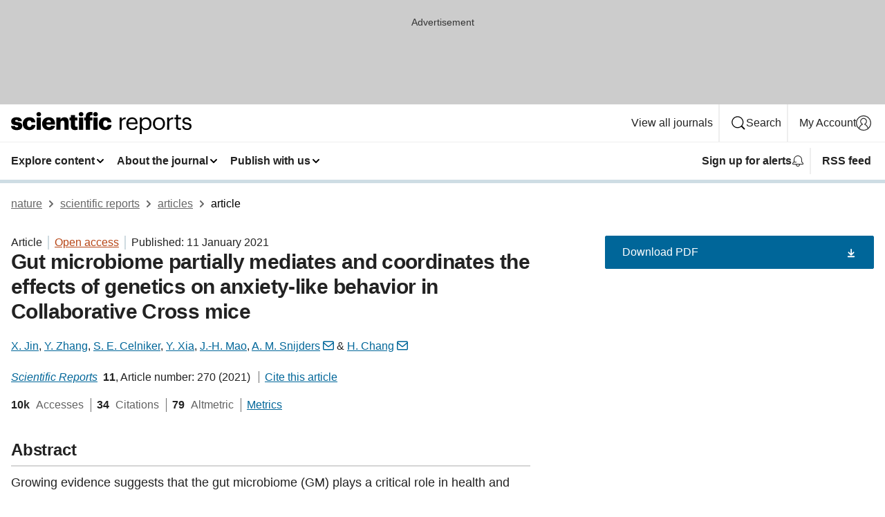

--- FILE ---
content_type: text/html; charset="UTF-8"
request_url: https://www.nature.com/articles/s41598-020-79538-x
body_size: 137577
content:
<!DOCTYPE html>
<html lang="en" class="grade-c">
<head>
    <title>Gut microbiome partially mediates and coordinates the effects of genetics on anxiety-like behavior in Collaborative Cross mice | Scientific Reports</title>
    
        
<link rel="alternate" type="application/rss+xml" href="https://www.nature.com/srep.rss"/>


    

<link rel="preconnect" href="https://cmp.nature.com" crossorigin>

<meta http-equiv="X-UA-Compatible" content="IE=edge">
<meta name="applicable-device" content="pc,mobile">
<meta name="viewport" content="width=device-width,initial-scale=1.0,maximum-scale=5,user-scalable=yes">
<meta name="360-site-verification" content="5a2dc4ab3fcb9b0393241ffbbb490480" />

<script data-test="dataLayer">
    window.dataLayer = [{"content":{"category":{"contentType":"article","legacy":{"webtrendsPrimaryArticleType":"research","webtrendsSubjectTerms":"behavioural-genetics;microbiome","webtrendsContentCategory":null,"webtrendsContentCollection":null,"webtrendsContentGroup":"Scientific Reports","webtrendsContentGroupType":null,"webtrendsContentSubGroup":"Article","status":null}},"article":{"doi":"10.1038/s41598-020-79538-x"},"attributes":{"cms":null,"deliveryPlatform":"oscar","copyright":{"open":true,"legacy":{"webtrendsLicenceType":"http://creativecommons.org/licenses/by/4.0/"}}},"contentInfo":{"authors":["X. Jin","Y. Zhang","S. E. Celniker","Y. Xia","J.-H. Mao","A. M. Snijders","H. Chang"],"publishedAt":1610323200,"publishedAtString":"2021-01-11","title":"Gut microbiome partially mediates and coordinates the effects of genetics on anxiety-like behavior in Collaborative Cross mice","legacy":null,"publishedAtTime":null,"documentType":"aplusplus","subjects":"Behavioural genetics,Microbiome"},"journal":{"pcode":"srep","title":"scientific reports","volume":"11","issue":"1","id":41598,"publishingModel":"Open Access"},"authorization":{"status":true},"features":[{"name":"furtherReadingSection","present":true}],"collection":null},"page":{"category":{"pageType":"article"},"attributes":{"template":"mosaic","featureFlags":[{"name":"download-collection-test","active":false},{"name":"download-issue-test","active":false},{"name":"nature-onwards-journey","active":false}],"testGroup":null},"search":null},"privacy":{},"version":"1.0.0","product":null,"session":null,"user":null,"backHalfContent":true,"country":"US","hasBody":true,"uneditedManuscript":false,"twitterId":["o3xnx","o43y9","o3ef7"],"baiduId":"d38bce82bcb44717ccc29a90c4b781ea","japan":false}];
    window.dataLayer.push({
        ga4MeasurementId: 'G-ERRNTNZ807',
        ga360TrackingId: 'UA-71668177-1',
        twitterId: ['3xnx', 'o43y9', 'o3ef7'],
        baiduId: 'd38bce82bcb44717ccc29a90c4b781ea',
        ga4ServerUrl: 'https://sgtm.nature.com',
        imprint: 'nature'
    });
</script>

<script>
    (function(w, d) {
        w.config = w.config || {};
        w.config.mustardcut = false;

        
        if (w.matchMedia && w.matchMedia('only print, only all and (prefers-color-scheme: no-preference), only all and (prefers-color-scheme: light), only all and (prefers-color-scheme: dark)').matches) {
            w.config.mustardcut = true;
            d.classList.add('js');
            d.classList.remove('grade-c');
            d.classList.remove('no-js');
        }
    })(window, document.documentElement);
</script>
 



     
    
    
        
    
    <style>@media only print, only all and (prefers-color-scheme: no-preference), only all and (prefers-color-scheme: light), only all and (prefers-color-scheme: dark) {  .c-card--major .c-card__title,.u-h1,.u-h2,h1,h2,h2.app-access-wall__title{font-family:-apple-system,BlinkMacSystemFont,Segoe UI,Roboto,Oxygen-Sans,Ubuntu,Cantarell,Helvetica Neue,sans-serif;font-weight:700}.c-article-editorial-summary__container .c-article-editorial-summary__article-title,.c-card__title,.c-reading-companion__figure-title,.u-h3,.u-h4,h3,h4,h5,h6{letter-spacing:-.0117156rem}html{line-height:1.15;text-size-adjust:100%;box-sizing:border-box;font-size:100%;height:100%;overflow-y:scroll}body{background:#eee;color:#222;font-family:-apple-system,BlinkMacSystemFont,Segoe UI,Roboto,Oxygen-Sans,Ubuntu,Cantarell,Helvetica Neue,sans-serif;font-size:1.125rem;line-height:1.76;margin:0;min-height:100%}details,main{display:block}h1{font-size:2em;margin:.67em 0}a,sup{vertical-align:baseline}a{background-color:transparent;color:#069;overflow-wrap:break-word;text-decoration:underline;text-decoration-skip-ink:auto;word-break:break-word}b{font-weight:bolder}sup{font-size:75%;line-height:0;position:relative;top:-.5em}img{border:0;height:auto;max-width:100%;vertical-align:middle}button,input,select{font-family:inherit;font-size:100%;line-height:1.15;margin:0}button,input{overflow:visible}button,select{text-transform:none}[type=submit],button{-webkit-appearance:button}[type=checkbox]{box-sizing:border-box;padding:0}summary{display:list-item}[hidden]{display:none}button{border-radius:0;cursor:pointer}h1{font-size:2rem;font-weight:700;letter-spacing:-.0390625rem;line-height:2.25rem}.c-card--major .c-card__title,.u-h1,.u-h2,button,h1,h2,h2.app-access-wall__title{font-family:-apple-system,BlinkMacSystemFont,Segoe UI,Roboto,Oxygen-Sans,Ubuntu,Cantarell,Helvetica Neue,sans-serif}.c-card--major .c-card__title,.u-h2,h2{font-size:1.5rem;font-weight:700;letter-spacing:-.0117156rem;line-height:1.6rem}.u-h3{letter-spacing:-.0117156rem}.c-article-editorial-summary__container .c-article-editorial-summary__article-title,.c-card__title,.c-reading-companion__figure-title,.u-h3,.u-h4,h3,h4,h5,h6{font-family:-apple-system,BlinkMacSystemFont,Segoe UI,Roboto,Oxygen-Sans,Ubuntu,Cantarell,Helvetica Neue,sans-serif;font-size:1.25rem;font-weight:700;line-height:1.4rem}.c-article-editorial-summary__container .c-article-editorial-summary__article-title,.c-reading-companion__figure-title,.u-h4,h3,h4,h5,h6{letter-spacing:-.0117156rem}.c-reading-companion__figure-title,.u-h4{font-size:1.125rem}input+label{padding-left:.5em}nav ol,nav ul{list-style:none none}p:empty{display:none}.c-nature-box{background-color:#fff;border:1px solid #d5d5d5;border-radius:2px;box-shadow:0 0 5px 0 rgba(51,51,51,.1);line-height:1.3;margin-bottom:24px;padding:16px 16px 3px}.c-nature-box__text{font-size:1rem;margin-bottom:16px}.c-nature-box--access-to-pdf{display:none}@media only screen and (min-width:1024px){.c-nature-box--mobile{display:none}}.c-nature-box .c-pdf-download{margin-bottom:16px!important}.c-nature-box svg+.c-article__button-text{margin-left:8px}.c-nature-box--version{background-color:#eee}.c-nature-box__wrapper{transform:translateZ(0)}.c-nature-box__wrapper--placeholder{min-height:165px}.sans-serif{font-family:-apple-system,BlinkMacSystemFont,Segoe UI,Roboto,Oxygen-Sans,Ubuntu,Cantarell,Helvetica Neue,sans-serif}.article-page{background:#fff}p{overflow-wrap:break-word;word-break:break-word}.c-article-header{font-family:-apple-system,BlinkMacSystemFont,Segoe UI,Roboto,Oxygen-Sans,Ubuntu,Cantarell,Helvetica Neue,sans-serif;margin-bottom:40px}.c-article-identifiers{color:#6f6f6f;display:flex;flex-wrap:wrap;font-size:1rem;line-height:1.3;list-style:none;padding:0}.c-article-identifiers__item{list-style:none;margin-right:8px;padding-right:8px}.c-article-identifiers__item:last-child{margin-right:0;padding-right:0}.c-article-title{font-size:1.5rem;line-height:1.25;margin:0 0 16px}@media only screen and (min-width:768px){.c-article-title{font-size:1.875rem;line-height:1.2}}.c-article-author-list{display:inline;font-size:1rem;list-style:none;margin:0 8px 0 0;padding:0;width:100%}.c-article-author-list__item{display:inline;padding-right:0}.c-article-author-list svg{margin-left:4px}.c-article-author-list__show-more{display:none;margin-right:4px}.c-article-author-list__button,.js .c-article-author-list__item--hide,.js .c-article-author-list__show-more{display:none}.js .c-article-author-list--long .c-article-author-list__show-more,.js .c-article-author-list--long+.c-article-author-list__button{display:inline}@media only screen and (max-width:539px){.js .c-article-author-list__item--hide-small-screen{display:none}.js .c-article-author-list--short .c-article-author-list__show-more,.js .c-article-author-list--short+.c-article-author-list__button{display:inline}}#uptodate-client,.js .c-article-author-list--expanded .c-article-author-list__show-more{display:none!important}.js .c-article-author-list--expanded .c-article-author-list__item--hide-small-screen{display:inline!important}.c-article-author-list__button,.c-button-author-list{background:#ebf1f5;border:4px solid #ebf1f5;border-radius:20px;color:#666;font-size:.875rem;line-height:1.4;padding:2px 11px 2px 8px;text-decoration:none}.c-article-author-list__button svg,.c-button-author-list svg{margin:1px 4px 0 0}.c-article-author-list__button:hover,.c-button-author-list:hover{background:#069;border-color:transparent;color:#fff}.c-article-info-details{font-size:1rem;margin-bottom:8px;margin-top:16px}.c-article-info-details__cite-as{border-left:1px solid #6f6f6f;margin-left:8px;padding-left:8px}.c-article-metrics-bar{display:flex;flex-wrap:wrap;font-size:1rem;line-height:1.3}.c-article-metrics-bar__wrapper{margin:16px 0}.c-article-metrics-bar__item{align-items:baseline;border-right:1px solid #6f6f6f;margin-right:8px}.c-article-metrics-bar__item:last-child{border-right:0}.c-article-metrics-bar__count{font-weight:700;margin:0}.c-article-metrics-bar__label{color:#626262;font-style:normal;font-weight:400;margin:0 10px 0 5px}.c-article-metrics-bar__details{margin:0}.c-article-main-column{font-family:-apple-system,BlinkMacSystemFont,Segoe UI,Roboto,Oxygen-Sans,Ubuntu,Cantarell,Helvetica Neue,sans-serif;margin-right:8.6%;width:60.2%}@media only screen and (max-width:1023px){.c-article-main-column{margin-right:0;width:100%}}.c-article-extras{float:left;font-family:-apple-system,BlinkMacSystemFont,Segoe UI,Roboto,Oxygen-Sans,Ubuntu,Cantarell,Helvetica Neue,sans-serif;width:31.2%}@media only screen and (max-width:1023px){.c-article-extras{display:none}}.c-article-associated-content__container .c-article-associated-content__title,.c-article-section__title{border-bottom:2px solid #d5d5d5;font-size:1.25rem;margin:0;padding-bottom:8px}@media only screen and (min-width:768px){.c-article-associated-content__container .c-article-associated-content__title,.c-article-section__title{font-size:1.5rem;line-height:1.24}}.c-article-associated-content__container .c-article-associated-content__title{margin-bottom:8px}.c-article-body p{margin-bottom:24px;margin-top:0}.c-article-section{clear:both}.c-article-section__content{margin-bottom:40px;padding-top:8px}@media only screen and (max-width:1023px){.c-article-section__content{padding-left:0}}.c-article-authors-search{margin-bottom:24px;margin-top:0}.c-article-authors-search__item,.c-article-authors-search__title{font-family:-apple-system,BlinkMacSystemFont,Segoe UI,Roboto,Oxygen-Sans,Ubuntu,Cantarell,Helvetica Neue,sans-serif}.c-article-authors-search__title{color:#626262;font-size:1.05rem;font-weight:700;margin:0;padding:0}.c-article-authors-search__item{font-size:1rem}.c-article-authors-search__text{margin:0}.c-code-block{border:1px solid #fff;font-family:monospace;margin:0 0 24px;padding:20px}.c-code-block__heading{font-weight:400;margin-bottom:16px}.c-code-block__line{display:block;overflow-wrap:break-word;white-space:pre-wrap}.c-article-share-box__no-sharelink-info{font-size:.813rem;font-weight:700;margin-bottom:24px;padding-top:4px}.c-article-share-box__only-read-input{border:1px solid #d5d5d5;box-sizing:content-box;display:inline-block;font-size:.875rem;font-weight:700;height:24px;margin-bottom:8px;padding:8px 10px}.c-article-share-box__button--link-like{background-color:transparent;border:0;color:#069;cursor:pointer;font-size:.875rem;margin-bottom:8px;margin-left:10px}.c-article-editorial-summary__container{font-family:-apple-system,BlinkMacSystemFont,Segoe UI,Roboto,Oxygen-Sans,Ubuntu,Cantarell,Helvetica Neue,sans-serif;font-size:1rem}.c-article-editorial-summary__container .c-article-editorial-summary__content p:last-child{margin-bottom:0}.c-article-editorial-summary__container .c-article-editorial-summary__content--less{max-height:9.5rem;overflow:hidden}.c-article-editorial-summary__container .c-article-editorial-summary__button{background-color:#fff;border:0;color:#069;font-size:.875rem;margin-bottom:16px}.c-article-editorial-summary__container .c-article-editorial-summary__button.active,.c-article-editorial-summary__container .c-article-editorial-summary__button.hover,.c-article-editorial-summary__container .c-article-editorial-summary__button:active,.c-article-editorial-summary__container .c-article-editorial-summary__button:hover{text-decoration:underline;text-decoration-skip-ink:auto}.c-article-associated-content__container .c-article-associated-content__collection-label{font-size:.875rem;line-height:1.4}.c-article-associated-content__container .c-article-associated-content__collection-title{line-height:1.3}.c-reading-companion{clear:both;min-height:389px}.c-reading-companion__sticky{max-width:389px}.c-reading-companion__scroll-pane{margin:0;min-height:200px;overflow:hidden auto}.c-reading-companion__tabs{display:flex;flex-flow:row nowrap;font-size:1rem;list-style:none;margin:0 0 8px;padding:0}.c-reading-companion__tabs>li{flex-grow:1}.c-reading-companion__tab{background-color:#eee;border:1px solid #d5d5d5;border-image:initial;border-left-width:0;color:#0067c5;font-size:1rem;padding:8px 8px 8px 15px;text-align:left;width:100%}.c-reading-companion__tabs li:first-child .c-reading-companion__tab{border-left-width:1px}.c-reading-companion__tab--active{background-color:#fff;border-bottom:1px solid #fff;color:#222;font-weight:700}.c-reading-companion__sections-list{list-style:none;padding:0}.c-reading-companion__figures-list,.c-reading-companion__references-list{list-style:none;min-height:389px;padding:0}.c-reading-companion__sections-list{margin:0 0 8px;min-height:50px}.c-reading-companion__section-item{font-size:1rem;padding:0}.c-reading-companion__section-item a{display:block;line-height:1.5;overflow:hidden;padding:8px 0 8px 16px;text-overflow:ellipsis;white-space:nowrap}.c-reading-companion__figure-item{border-top:1px solid #d5d5d5;font-size:1rem;padding:16px 8px 16px 0}.c-reading-companion__figure-item:first-child{border-top:none;padding-top:8px}.c-reading-companion__reference-item{border-top:1px solid #d5d5d5;font-size:1rem;padding:8px 8px 8px 16px}.c-reading-companion__reference-item:first-child{border-top:none}.c-reading-companion__reference-item a{word-break:break-word}.c-reading-companion__reference-citation{display:inline}.c-reading-companion__reference-links{font-size:.813rem;font-weight:700;list-style:none;margin:8px 0 0;padding:0;text-align:right}.c-reading-companion__reference-links>a{display:inline-block;padding-left:8px}.c-reading-companion__reference-links>a:first-child{display:inline-block;padding-left:0}.c-reading-companion__figure-title{display:block;margin:0 0 8px}.c-reading-companion__figure-links{display:flex;justify-content:space-between;margin:8px 0 0}.c-reading-companion__figure-links>a{align-items:center;display:flex}.c-reading-companion__figure-full-link svg{height:.8em;margin-left:2px}.c-reading-companion__panel{border-top:none;display:none;margin-top:0;padding-top:0}.c-cod,.c-reading-companion__panel--active{display:block}.c-cod{font-size:1rem;width:100%}.c-cod__form{background:#ebf0f3}.c-cod__prompt{font-size:1.125rem;line-height:1.3;margin:0 0 24px}.c-cod__label{display:block;margin:0 0 4px}.c-cod__row{display:flex;margin:0 0 16px}.c-cod__row:last-child{margin:0}.c-cod__input{border:1px solid #d5d5d5;border-radius:2px;flex:1 1 auto;margin:0;padding:13px}.c-cod__input--submit{background-color:#069;border:1px solid #069;color:#fff;flex-shrink:1;margin-left:8px;transition:background-color .2s ease-out 0s,color .2s ease-out 0s}.c-cod__input--submit-single{flex-basis:100%;flex-shrink:0;margin:0}.c-cod__input--submit:focus,.c-cod__input--submit:hover{background-color:#fff;color:#069}.c-pdf-download__link .u-icon{padding-top:2px}.c-pdf-download{display:flex;margin-bottom:24px;max-height:48px}@media only screen and (min-width:540px){.c-pdf-download{max-height:none}}@media only screen and (min-width:1024px){.c-pdf-download{max-height:48px}}.c-pdf-download__link{display:flex;flex:1 1 0%}.c-pdf-download__link:hover{text-decoration:none}.c-pdf-download__text{padding-right:4px}@media only screen and (max-width:539px){.c-pdf-download__text{text-transform:capitalize}}@media only screen and (min-width:540px){.c-pdf-download__text{padding-right:8px}}.c-context-bar--sticky .c-pdf-download{display:block;margin-bottom:0;white-space:nowrap}@media only screen and (max-width:539px){.c-pdf-download .u-sticky-visually-hidden{border:0;clip:rect(0,0,0,0);height:1px;margin:-100%;overflow:hidden;padding:0;position:absolute!important;width:1px}}.c-pdf-container{display:flex;justify-content:flex-end}@media only screen and (max-width:539px){.c-pdf-container .c-pdf-download{display:flex;flex-basis:100%}}.c-pdf-container .c-pdf-download+.c-pdf-download{margin-left:16px}.c-article-extras .c-pdf-container .c-pdf-download{width:100%}.c-article-extras .c-pdf-container .c-pdf-download+.c-pdf-download{margin-left:0}@media only screen and (min-width:540px){.c-context-bar--sticky .c-pdf-download__link{align-items:center;flex:1 1 183px}}@media only screen and (max-width:320px){.c-context-bar--sticky .c-pdf-download__link{padding:16px}}.article-page--commercial .c-article-main-column .c-pdf-button__container .c-pdf-download{display:none}@media only screen and (max-width:1023px){.article-page--commercial .c-article-main-column .c-pdf-button__container .c-pdf-download{display:block}}.c-recommendations-column-switch .c-meta{margin-top:auto}.c-context-bar{box-shadow:0 0 10px 0 rgba(51,51,51,.2);position:relative;width:100%}.c-context-bar__container{margin:0 auto;max-width:1280px;padding:0 16px}.c-context-bar__title{display:none}.app-researcher-popup__link.hover,.app-researcher-popup__link.visited,.app-researcher-popup__link:hover,.app-researcher-popup__link:visited,.c-article-metrics__heading a,.c-article-metrics__posts .c-card__title a{color:inherit}.c-article-authors-search__list{align-items:center;display:flex;flex-wrap:wrap;gap:16px 16px;justify-content:center}@media only screen and (min-width:320px){.c-article-authors-search__list{justify-content:normal}}.c-article-authors-search__text{align-items:center;display:flex;flex-flow:column wrap;font-size:14px;justify-content:center}@media only screen and (min-width:320px){.c-article-authors-search__text{flex-direction:row;font-size:16px}}.c-article-authors-search__links-text{font-weight:700;margin-right:8px;text-align:center}@media only screen and (min-width:320px){.c-article-authors-search__links-text{text-align:left}}.c-article-authors-search__list-item--left{flex:1 1 100%}@media only screen and (min-width:320px){.c-article-authors-search__list-item--left{flex-basis:auto}}.c-article-authors-search__list-item--right{flex:1 1 auto}.c-article-identifiers{margin:0}.c-article-identifiers__item{border-right:2px solid #cedbe0;color:#222;font-size:14px}@media only screen and (min-width:320px){.c-article-identifiers__item{font-size:16px}}.c-article-identifiers__item:last-child{border-right:none}.c-article-metrics__posts .c-card__title{font-size:1.05rem}.c-article-metrics__posts .c-card__title+span{color:#6f6f6f;font-size:1rem}.app-author-list{color:#222;font-family:-apple-system,BlinkMacSystemFont,Segoe UI,Roboto,Oxygen-Sans,Ubuntu,Cantarell,Helvetica Neue,sans-serif;font-size:1rem;line-height:1.4;list-style:none;margin:0;padding:0}.app-author-list>li,.c-breadcrumbs>li,.c-footer__links>li,.js .app-author-list,.u-list-comma-separated>li,.u-list-inline>li{display:inline}.app-author-list>li:not(:first-child):not(:last-child):before{content:", "}.app-author-list>li:not(:only-child):last-child:before{content:" & "}.app-author-list--compact{font-size:.875rem;line-height:1.4}.app-author-list--truncated>li:not(:only-child):last-child:before{content:" ... "}.js .app-author-list__hide{display:none;visibility:hidden}.js .app-author-list__hide:first-child+*{margin-block-start:0}.c-ad{text-align:center}@media only screen and (min-width:320px){.c-ad{padding:8px}}.c-ad--728x90{background-color:#ccc;display:none}.c-ad--728x90 .c-ad__inner{min-height:calc(1.5em + 94px)}@media only screen and (min-width:768px){.js .c-ad--728x90{display:none}.js .u-show-following-ad+.c-ad--728x90{display:block}}.c-ad__label{color:#333;font-weight:400;line-height:1.5;margin-bottom:4px}.c-ad__label,.c-meta{font-family:-apple-system,BlinkMacSystemFont,Segoe UI,Roboto,Oxygen-Sans,Ubuntu,Cantarell,Helvetica Neue,sans-serif;font-size:.875rem}.c-meta{color:inherit;line-height:1.4;list-style:none;margin:0;padding:0}.c-meta--large{font-size:1rem}.c-meta--large .c-meta__item{margin-bottom:8px}.c-meta__item{display:inline-block;margin-bottom:4px}.c-meta__item:not(:last-child){border-right:1px solid #d5d5d5;margin-right:4px;padding-right:4px}@media only screen and (max-width:539px){.c-meta__item--block-sm-max{display:block}.c-meta__item--block-sm-max:not(:last-child){border-right:none;margin-right:0;padding-right:0}}@media only screen and (min-width:1024px){.c-meta__item--block-at-lg{display:block}.c-meta__item--block-at-lg:not(:last-child){border-right:none;margin-right:0;padding-right:0}}.c-meta__type{font-weight:700;text-transform:none}.c-skip-link{background:#069;bottom:auto;color:#fff;font-family:-apple-system,BlinkMacSystemFont,Segoe UI,Roboto,Oxygen-Sans,Ubuntu,Cantarell,Helvetica Neue,sans-serif;font-size:.875rem;padding:8px;position:absolute;text-align:center;transform:translateY(-100%);z-index:9999}@media (prefers-reduced-motion:reduce){.c-skip-link{transition:top .3s ease-in-out 0s}}@media print{.c-skip-link{display:none}}.c-skip-link:link{color:#fff}.c-status-message{align-items:center;box-sizing:border-box;display:flex;font-family:-apple-system,BlinkMacSystemFont,Segoe UI,Roboto,Oxygen-Sans,Ubuntu,Cantarell,Helvetica Neue,sans-serif;font-size:1rem;position:relative;width:100%}.c-card__summary>p:last-child,.c-status-message :last-child{margin-bottom:0}.c-status-message--boxed{background-color:#fff;border:1px solid #eee;border-radius:2px;line-height:1.4;padding:16px}.c-status-message__heading{font-family:-apple-system,BlinkMacSystemFont,Segoe UI,Roboto,Oxygen-Sans,Ubuntu,Cantarell,Helvetica Neue,sans-serif;font-size:1rem;font-weight:700}.c-status-message__icon{fill:currentcolor;display:inline-block;flex:0 0 auto;height:1.5em;margin-right:8px;transform:translate(0);vertical-align:text-top;width:1.5em}.c-status-message__icon--top{align-self:flex-start}.c-status-message--info .c-status-message__icon{color:#003f8d}.c-status-message--boxed.c-status-message--info{border-bottom:4px solid #003f8d}.c-status-message--error .c-status-message__icon{color:#c40606}.c-status-message--boxed.c-status-message--error{border-bottom:4px solid #c40606}.c-status-message--success .c-status-message__icon{color:#00b8b0}.c-status-message--boxed.c-status-message--success{border-bottom:4px solid #00b8b0}.c-status-message--warning .c-status-message__icon{color:#edbc53}.c-status-message--boxed.c-status-message--warning{border-bottom:4px solid #edbc53}.c-breadcrumbs{color:#000;font-family:-apple-system,BlinkMacSystemFont,Segoe UI,Roboto,Oxygen-Sans,Ubuntu,Cantarell,Helvetica Neue,sans-serif;font-size:1rem;list-style:none;margin:0;padding:0}.c-breadcrumbs__link{color:#666}svg.c-breadcrumbs__chevron{margin:4px 4px 0;fill:#888;height:10px;width:10px}@media only screen and (max-width:539px){.c-breadcrumbs .c-breadcrumbs__item{display:none}.c-breadcrumbs .c-breadcrumbs__item:last-child,.c-breadcrumbs .c-breadcrumbs__item:nth-last-child(2){display:inline}}.c-card{background-color:transparent;border:0;box-shadow:none;display:flex;flex-direction:column;font-size:14px;min-width:0;overflow:hidden;padding:0;position:relative}.c-card--no-shape{background:0 0;border:0;box-shadow:none}.c-card__image{display:flex;justify-content:center;overflow:hidden;padding-bottom:56.25%;position:relative}@supports (aspect-ratio:1/1){.c-card__image{padding-bottom:0}}.c-card__image img{left:0;min-height:100%;min-width:100%;position:absolute}@supports ((-o-object-fit:cover) or (object-fit:cover)){.c-card__image img{height:100%;object-fit:cover;width:100%}}.c-card__body{flex:1 1 auto;padding:16px}.c-card--no-shape .c-card__body{padding:0}.c-card--no-shape .c-card__body:not(:first-child){padding-top:16px}.c-card__title{letter-spacing:-.01875rem;margin-bottom:8px;margin-top:0}[lang=de] .c-card__title{hyphens:auto}.c-card__summary{line-height:1.4}.c-card__summary>p{margin-bottom:5px}.c-card__summary a{text-decoration:underline}.c-card__link:not(.c-card__link--no-block-link):before{bottom:0;content:"";left:0;position:absolute;right:0;top:0}.c-card--flush .c-card__body{padding:0}.c-card--major{font-size:1rem}.c-card--dark{background-color:#29303c;border-width:0;color:#e3e4e5}.c-card--dark .c-card__title{color:#fff}.c-card--dark .c-card__link,.c-card--dark .c-card__summary a{color:inherit}.c-header{background-color:#fff;border-bottom:5px solid #000;font-size:1rem;line-height:1.4;margin-bottom:16px}.c-header__row{padding:0;position:relative}.c-header__row:not(:last-child){border-bottom:1px solid #eee}.c-header__split{align-items:center;display:flex;justify-content:space-between}.c-header__logo-container{flex:1 1 0px;line-height:0;margin:8px 24px 8px 0}.c-header__logo{transform:translateZ(0)}.c-header__logo img{max-height:32px}.c-header__container{margin:0 auto;max-width:1280px}.c-header__menu{align-items:center;display:flex;flex:0 1 auto;flex-wrap:wrap;font-weight:700;gap:8px 8px;line-height:1.4;list-style:none;margin:0 -4px;padding:0}@media print{.c-header__menu{display:none}}@media only screen and (max-width:1023px){.c-header__menu--hide-lg-max{display:none;visibility:hidden}}.c-header__menu--global{font-weight:400;justify-content:flex-end}.c-header__menu--global svg{display:none;visibility:hidden}.c-header__menu--global svg:first-child+*{margin-block-start:0}@media only screen and (min-width:540px){.c-header__menu--global svg{display:block;visibility:visible}}.c-header__menu--journal{font-size:.875rem;margin:8px 0 8px -8px}@media only screen and (min-width:540px){.c-header__menu--journal{flex-wrap:nowrap;font-size:1rem}}.c-header__item{padding-bottom:0;padding-top:0;position:static}.c-header__item--pipe{border-left:2px solid #eee;padding-left:8px}.c-header__item--padding{padding-bottom:8px;padding-top:8px}@media only screen and (min-width:540px){.c-header__item--dropdown-menu{position:relative}}@media only screen and (min-width:1024px){.c-header__item--hide-lg{display:none;visibility:hidden}}@media only screen and (max-width:767px){.c-header__item--hide-md-max{display:none;visibility:hidden}.c-header__item--hide-md-max:first-child+*{margin-block-start:0}}.c-header__link{align-items:center;color:inherit;display:inline-flex;gap:4px 4px;padding:8px;white-space:nowrap}.c-header__link svg{transition-duration:.2s}.c-header__show-text{display:none;visibility:hidden}.has-tethered .c-header__heading--js-hide:first-child+*{margin-block-start:0}@media only screen and (min-width:540px){.c-header__show-text{display:inline;visibility:visible}}.c-header__show-text-sm{display:inline;visibility:visible}@media only screen and (min-width:540px){.c-header__show-text-sm{display:none;visibility:hidden}.c-header__show-text-sm:first-child+*{margin-block-start:0}}.c-header__dropdown{background-color:#000;border-bottom:1px solid #2f2f2f;color:#eee;font-size:.875rem;line-height:1.2;padding:16px 0}@media print{.c-header__dropdown{display:none}}.c-header__heading{display:inline-block;font-family:-apple-system,BlinkMacSystemFont,Segoe UI,Roboto,Oxygen-Sans,Ubuntu,Cantarell,Helvetica Neue,sans-serif;font-size:1.25rem;font-weight:400;line-height:1.4;margin-bottom:8px}.c-header__heading--keyline{border-top:1px solid;border-color:#2f2f2f;margin-top:16px;padding-top:16px;width:100%}.c-header__list{display:flex;flex-wrap:wrap;gap:0 16px;list-style:none;margin:0 -8px}.c-header__flush{margin:0 -8px}.c-header__visually-hidden{border:0;clip:rect(0,0,0,0);height:1px;margin:-100%;overflow:hidden;padding:0;position:absolute!important;width:1px}.c-header__search-form{margin-bottom:8px}.c-header__search-layout{display:flex;flex-wrap:wrap;gap:16px 16px}.c-header__search-layout>:first-child{flex:999 1 auto}.c-header__search-layout>*{flex:1 1 auto}.c-header__search-layout--max-width{max-width:720px}.c-header__search-button{align-items:center;background-color:transparent;background-image:none;border:1px solid #fff;border-radius:2px;color:#fff;cursor:pointer;display:flex;font-family:sans-serif;font-size:1rem;justify-content:center;line-height:1.15;margin:0;padding:8px 16px;position:relative;text-decoration:none;transition:all .25s ease 0s,color .25s ease 0s,border-color .25s ease 0s;width:100%}.c-header__input,.c-header__select{border:1px solid;border-radius:3px;box-sizing:border-box;font-size:1rem;padding:8px 16px;width:100%}.c-header__select{-webkit-appearance:none;background-image:url("data:image/svg+xml,%3Csvg height='16' viewBox='0 0 16 16' width='16' xmlns='http://www.w3.org/2000/svg'%3E%3Cpath d='m5.58578644 3-3.29289322-3.29289322c-.39052429-.39052429-.39052429-1.02368927 0-1.41421356s1.02368927-.39052429 1.41421356 0l4 4c.39052429.39052429.39052429 1.02368927 0 1.41421356l-4 4c-.39052429.39052429-1.02368927.39052429-1.41421356 0s-.39052429-1.02368927 0-1.41421356z' fill='%23333' fill-rule='evenodd' transform='matrix(0 1 -1 0 11 3)'/%3E%3C/svg%3E");background-position:right .7em top 50%;background-repeat:no-repeat;background-size:1em;box-shadow:0 1px 0 1px rgba(0,0,0,.04);display:block;margin:0;max-width:100%;min-width:150px}@media only screen and (min-width:540px){.c-header__menu--journal .c-header__item--dropdown-menu:last-child .c-header__dropdown.has-tethered{left:auto;right:0}}@media only screen and (min-width:768px){.c-header__menu--journal .c-header__item--dropdown-menu:last-child .c-header__dropdown.has-tethered{left:0;right:auto}}.c-header__dropdown.has-tethered{border-bottom:0;border-radius:0 0 2px 2px;left:0;position:absolute;top:100%;transform:translateY(5px);width:100%;z-index:1}@media only screen and (min-width:540px){.c-header__dropdown.has-tethered{transform:translateY(8px);width:auto}}@media only screen and (min-width:768px){.c-header__dropdown.has-tethered{min-width:225px}}.c-header__dropdown--full-width.has-tethered{padding:32px 0 24px;transform:none;width:100%}.has-tethered .c-header__heading--js-hide{display:none;visibility:hidden}.has-tethered .c-header__list--js-stack{flex-direction:column}.has-tethered .c-header__item--keyline,.has-tethered .c-header__list~.c-header__list .c-header__item:first-child{border-top:1px solid #d5d5d5;margin-top:8px;padding-top:8px}.c-header__item--snid-account-widget{display:flex}.c-header__container{padding:0 4px}.c-header__list{padding:0 12px}.c-header__menu .c-header__link{font-size:14px}.c-header__item--snid-account-widget .c-header__link{padding:8px}.c-header__menu--journal{margin-left:0}@media only screen and (min-width:540px){.c-header__container{padding:0 16px}.c-header__menu--journal{margin-left:-8px}.c-header__menu .c-header__link{font-size:16px}.c-header__link--search{gap:13px 13px}}.u-button{align-items:center;background-color:transparent;background-image:none;border-radius:2px;cursor:pointer;display:inline-flex;font-family:sans-serif;font-size:1rem;justify-content:center;line-height:1.3;margin:0;padding:8px;position:relative;text-decoration:none;transition:all .25s ease 0s,color .25s ease 0s,border-color .25s ease 0s;width:auto}.u-button svg,.u-button--primary svg{fill:currentcolor}.u-button{border:1px solid #069;color:#069}.u-button--primary{background-color:#069;background-image:none;border:1px solid #069;color:#fff}.u-button--full-width{display:flex;width:100%}.u-display-none{display:none}.js .u-js-hide,.u-hide{display:none;visibility:hidden}.u-hide:first-child+*{margin-block-start:0}.u-visually-hidden{border:0;clip:rect(0,0,0,0);height:1px;margin:-100%;overflow:hidden;padding:0;position:absolute!important;width:1px}@media print{.u-hide-print{display:none}}@media only screen and (min-width:1024px){.u-hide-at-lg{display:none;visibility:hidden}.u-hide-at-lg:first-child+*{margin-block-start:0}}.u-clearfix:after,.u-clearfix:before{content:"";display:table}.u-clearfix:after{clear:both}.u-color-open-access{color:#b74616}.u-float-left{float:left}.u-icon{fill:currentcolor;display:inline-block;height:1em;transform:translate(0);vertical-align:text-top;width:1em}.u-full-height{height:100%}.u-link-inherit{color:inherit}.u-list-reset{list-style:none;margin:0;padding:0}.u-text-bold{font-weight:700}.u-container{margin:0 auto;max-width:1280px;padding:0 16px}.u-justify-content-space-between{justify-content:space-between}.u-mt-32{margin-top:32px}.u-mb-8{margin-bottom:8px}.u-mb-16{margin-bottom:16px}.u-mb-24{margin-bottom:24px}.u-mb-32{margin-bottom:32px}.u-mb-48{margin-bottom:48px}.u-pa-16{padding:16px}html *,html :after,html :before{box-sizing:inherit}.c-article-section__title,.c-article-title{font-weight:700}.c-card__title{line-height:1.4em}.c-article__button{background-color:#069;border:1px solid #069;border-radius:2px;color:#fff;display:flex;font-family:-apple-system,BlinkMacSystemFont,Segoe UI,Roboto,Oxygen-Sans,Ubuntu,Cantarell,Helvetica Neue,sans-serif;font-size:.875rem;line-height:1.4;margin-bottom:16px;padding:13px;transition:background-color .2s ease-out 0s,color .2s ease-out 0s}.c-article__button,.c-article__button:hover{text-decoration:none}.c-article__button--inverted,.c-article__button:hover{background-color:#fff;color:#069}.c-article__button--inverted:hover{background-color:#069;color:#fff}.c-header__link{text-decoration:inherit}.grade-c-hide{display:block}.c-pdf-download__link{padding:13px 24px} } </style>




    
        <link data-test="critical-css-handler" data-inline-css-source="critical-css" rel="stylesheet" href="/static/css/enhanced-article-1e72f97fd7.css" media="print" onload="this.media='only print, only all and (prefers-color-scheme: no-preference), only all and (prefers-color-scheme: light), only all and (prefers-color-scheme: dark)';this.onload=null">
    
    <noscript>
        <link rel="stylesheet" type="text/css" href="/static/css/enhanced-article-1e72f97fd7.css" media="only print, only all and (prefers-color-scheme: no-preference), only all and (prefers-color-scheme: light), only all and (prefers-color-scheme: dark)">
    </noscript>

<link rel="stylesheet" type="text/css" href="/static/css/article-print-fb7cb72232.css" media="print">
    



<link rel="apple-touch-icon" sizes="180x180" href=/static/images/favicons/nature/apple-touch-icon-f39cb19454.png>
<link rel="icon" type="image/png" sizes="48x48" href=/static/images/favicons/nature/favicon-48x48-b52890008c.png>
<link rel="icon" type="image/png" sizes="32x32" href=/static/images/favicons/nature/favicon-32x32-3fe59ece92.png>
<link rel="icon" type="image/png" sizes="16x16" href=/static/images/favicons/nature/favicon-16x16-951651ab72.png>
<link rel="manifest" href=/static/manifest.json crossorigin="use-credentials">
<link rel="mask-icon" href=/static/images/favicons/nature/safari-pinned-tab-69bff48fe6.svg color="#000000">
<link rel="shortcut icon" href=/static/images/favicons/nature/favicon.ico>
<meta name="msapplication-TileColor" content="#000000">
<meta name="msapplication-config" content=/static/browserconfig.xml>
<meta name="theme-color" content="#000000">
<meta name="application-name" content="Nature">


<script>
    (function () {
        if ( typeof window.CustomEvent === "function" ) return false;
        function CustomEvent ( event, params ) {
            params = params || { bubbles: false, cancelable: false, detail: null };
            var evt = document.createEvent( 'CustomEvent' );
            evt.initCustomEvent( event, params.bubbles, params.cancelable, params.detail );
            return evt;
        }

        CustomEvent.prototype = window.Event.prototype;

        window.CustomEvent = CustomEvent;
    })();
</script>


<script>
    (function (w, d, s) {
        var urlParams = new URLSearchParams(w.location.search);
        if (urlParams.get('gptAdsTest') !== null) {
            d.addEventListener('sncc:initialise', function (e) {
                var t = d.createElement(s);
                var h = d.getElementsByTagName(s)[0];
                t.src = 'https://' + (e.detail.C03 ? 'securepubads.g.doubleclick' : 'pagead2.googlesyndication') + '.net/tag/js/gpt.js';
                t.async = false;
                t.onload = function () {
                    var n = d.createElement(s);
                    n.src = 'https://fed-libs.nature.com/production/gpt-ads-gtm.min.js';
                    n.async = false;
                    h.insertAdjacentElement('afterend', n);
                };
                h.insertAdjacentElement('afterend', t);
            })
        }
    })(window, document, 'script');
</script>
    
<!-- Google Tag Manager -->
<script data-test="gtm-head">
    window.initGTM = function() {
        if (window.config.mustardcut) {
            (function (w, d, s, l, i) {
                w[l] = w[l] || [];
                w[l].push({'gtm.start': new Date().getTime(), event: 'gtm.js'});
                var f = d.getElementsByTagName(s)[0],
                        j = d.createElement(s),
                        dl = l != 'dataLayer' ? '&l=' + l : '';
                j.async = true;
                j.src = 'https://sgtm.nature.com/gtm.js?id=' + i + dl;
                f.parentNode.insertBefore(j, f);
            })(window, document, 'script', 'dataLayer', 'GTM-MRVXSHQ');
        }
    }
</script>
<!-- End Google Tag Manager -->

    <script>
    (function(w,d,t) {
        function cc() {
            var h = w.location.hostname;
            if (h === 'preview-www.nature.com') return;
            var e = d.createElement(t),
                s = d.getElementsByTagName(t)[0];
            if (h === 'nature.com' || h.endsWith('.nature.com')) {
                e.src = 'https://cmp.nature.com/production_live/en/consent-bundle-8-102.js';
                e.setAttribute('onload', "initGTM(window,document,'script','dataLayer','GTM-MRVXSHQ')");
            } else {
                e.src = '/static/js/cookie-consent-es5-bundle-8d962b73c2.js';
                e.setAttribute('data-consent', h);
            }
            s.insertAdjacentElement('afterend', e);
        }
        cc();
    })(window,document,'script');
</script>


<script id="js-position0">
    (function(w, d) {
        w.idpVerifyPrefix = 'https://verify.nature.com';
        w.ra21Host = 'https://wayf.springernature.com';
        var moduleSupport = (function() {
            return 'noModule' in d.createElement('script');
        })();

        if (w.config.mustardcut === true) {
            w.loader = {
                index: 0,
                registered: [],
                scripts: [
                    
                        {src: '/static/js/global-article-es6-bundle-b187e7f7c1.js', test: 'global-article-js', module: true},
                        {src: '/static/js/global-article-es5-bundle-ac313c70d4.js', test: 'global-article-js', nomodule: true},
                        {src: '/static/js/shared-es6-bundle-0c7392804a.js', test: 'shared-js', module: true},
                        {src: '/static/js/shared-es5-bundle-f97043df39.js', test: 'shared-js', nomodule: true},
                        {src: '/static/js/header-150-es6-bundle-5bb959eaa1.js', test: 'header-150-js', module: true},
                        {src: '/static/js/header-150-es5-bundle-994fde5b1d.js', test: 'header-150-js', nomodule: true}
                    
                ].filter(function (s) {
                    if (s.src === null) return false;
                    if (moduleSupport && s.nomodule) return false;
                    return !(!moduleSupport && s.module);
                }),

                register: function (value) {
                    this.registered.push(value);
                },

                ready: function () {
                    if (this.registered.length === this.scripts.length) {
                        this.registered.forEach(function (fn) {
                            if (typeof fn === 'function') {
                                setTimeout(fn, 0); 
                            }
                        });
                        this.ready = function () {};
                    }
                },

                insert: function (s) {
                    var t = d.getElementById('js-position' + this.index);
                    if (t && t.insertAdjacentElement) {
                        t.insertAdjacentElement('afterend', s);
                    } else {
                        d.head.appendChild(s);
                    }
                    ++this.index;
                },

                createScript: function (script, beforeLoad) {
                    var s = d.createElement('script');
                    s.id = 'js-position' + (this.index + 1);
                    s.setAttribute('data-test', script.test);
                    if (beforeLoad) {
                        s.defer = 'defer';
                        s.onload = function () {
                            if (script.noinit) {
                                loader.register(true);
                            }
                            if (d.readyState === 'interactive' || d.readyState === 'complete') {
                                loader.ready();
                            }
                        };
                    } else {
                        s.async = 'async';
                    }
                    s.src = script.src;
                    return s;
                },

                init: function () {
                    this.scripts.forEach(function (s) {
                        loader.insert(loader.createScript(s, true));
                    });

                    d.addEventListener('DOMContentLoaded', function () {
                        loader.ready();
                        var conditionalScripts;
                        
                            conditionalScripts = [
                                {match: 'div[data-pan-container]', src: '/static/js/pan-zoom-es6-bundle-464a2af269.js', test: 'pan-zoom-js',  module: true },
                                {match: 'div[data-pan-container]', src: '/static/js/pan-zoom-es5-bundle-98fb9b653b.js', test: 'pan-zoom-js',  nomodule: true },
                                {match: 'math,span.mathjax-tex', src: '/static/js/math-es6-bundle-cfe28c12e7.js', test: 'math-js', module: true},
                                {match: 'math,span.mathjax-tex', src: '/static/js/math-es5-bundle-41a1a3e87a.js', test: 'math-js', nomodule: true}
                            ];
                        

                        if (conditionalScripts) {
                            conditionalScripts.filter(function (script) {
                                return !!document.querySelector(script.match) && !((moduleSupport && script.nomodule) || (!moduleSupport && script.module));
                            }).forEach(function (script) {
                                loader.insert(loader.createScript(script));
                            });
                        }
                    }, false);
                }
            };
            loader.init();
        }
    })(window, document);
</script>










<meta name="robots" content="noarchive">
<meta name="access" content="Yes">


<link rel="search" href="https://www.nature.com/search">
<link rel="search" href="https://www.nature.com/opensearch/opensearch.xml" type="application/opensearchdescription+xml" title="nature.com">
<link rel="search" href="https://www.nature.com/opensearch/request" type="application/sru+xml" title="nature.com">





    
    <script type="application/ld+json">{"mainEntity":{"headline":"Gut microbiome partially mediates and coordinates the effects of genetics on anxiety-like behavior in Collaborative Cross mice","description":"Growing evidence suggests that the gut microbiome (GM) plays a critical role in health and disease. However, the contribution of GM to psychiatric disorders, especially anxiety, remains unclear. We used the Collaborative Cross (CC) mouse population-based model to identify anxiety associated host genetic and GM factors. Anxiety-like behavior of 445 mice across 30 CC strains was measured using the light/dark box assay and documented by video. A custom tracking system was developed to quantify seven anxiety-related phenotypes based on video. Mice were assigned to a low or high anxiety group by consensus clustering using seven anxiety-related phenotypes. Genome-wide association analysis (GWAS) identified 141 genes (264 SNPs) significantly enriched for anxiety and depression related functions. In the same CC cohort, we measured GM composition and identified five families that differ between high and low anxiety mice. Anxiety level was predicted with 79% accuracy and an AUC of 0.81. Mediation analyses revealed that the genetic contribution to anxiety was partially mediated by the GM. Our findings indicate that GM partially mediates and coordinates the effects of genetics on anxiety.","datePublished":"2021-01-11T00:00:00Z","dateModified":"2021-01-11T00:00:00Z","pageStart":"1","pageEnd":"13","license":"http://creativecommons.org/licenses/by/4.0/","sameAs":"https://doi.org/10.1038/s41598-020-79538-x","keywords":["Behavioural genetics","Microbiome","Science","Humanities and Social Sciences","multidisciplinary"],"image":["https://media.springernature.com/lw1200/springer-static/image/art%3A10.1038%2Fs41598-020-79538-x/MediaObjects/41598_2020_79538_Fig1_HTML.png","https://media.springernature.com/lw1200/springer-static/image/art%3A10.1038%2Fs41598-020-79538-x/MediaObjects/41598_2020_79538_Fig2_HTML.png","https://media.springernature.com/lw1200/springer-static/image/art%3A10.1038%2Fs41598-020-79538-x/MediaObjects/41598_2020_79538_Fig3_HTML.png","https://media.springernature.com/lw1200/springer-static/image/art%3A10.1038%2Fs41598-020-79538-x/MediaObjects/41598_2020_79538_Fig4_HTML.png","https://media.springernature.com/lw1200/springer-static/image/art%3A10.1038%2Fs41598-020-79538-x/MediaObjects/41598_2020_79538_Fig5_HTML.png","https://media.springernature.com/lw1200/springer-static/image/art%3A10.1038%2Fs41598-020-79538-x/MediaObjects/41598_2020_79538_Fig6_HTML.png"],"isPartOf":{"name":"Scientific Reports","issn":["2045-2322"],"volumeNumber":"11","@type":["Periodical","PublicationVolume"]},"publisher":{"name":"Nature Publishing Group UK","logo":{"url":"https://www.springernature.com/app-sn/public/images/logo-springernature.png","@type":"ImageObject"},"@type":"Organization"},"author":[{"name":"X. Jin","affiliation":[{"name":"Zhongnan Hospital of Wuhan University","address":{"name":"Emergency Center, Zhongnan Hospital of Wuhan University, Wuhan, China","@type":"PostalAddress"},"@type":"Organization"},{"name":"Lawrence Berkeley National Laboratory","address":{"name":"Biological Systems and Engineering Division, Lawrence Berkeley National Laboratory, Berkeley, USA","@type":"PostalAddress"},"@type":"Organization"},{"name":"Lawrence Berkeley National Laboratory","address":{"name":"Biological Systems and Engineering Division, Berkeley Biomedical Data Science Center, Lawrence Berkeley National Laboratory, Berkeley, USA","@type":"PostalAddress"},"@type":"Organization"}],"@type":"Person"},{"name":"Y. Zhang","affiliation":[{"name":"Nanjing Medical University","address":{"name":"State Key Laboratory of Reproductive Medicine, Center for Global Health, School of Public Health, Nanjing Medical University, Nanjing, China","@type":"PostalAddress"},"@type":"Organization"}],"@type":"Person"},{"name":"S. E. Celniker","affiliation":[{"name":"Lawrence Berkeley National Laboratory","address":{"name":"Biological Systems and Engineering Division, Lawrence Berkeley National Laboratory, Berkeley, USA","@type":"PostalAddress"},"@type":"Organization"}],"@type":"Person"},{"name":"Y. Xia","affiliation":[{"name":"Nanjing Medical University","address":{"name":"State Key Laboratory of Reproductive Medicine, Center for Global Health, School of Public Health, Nanjing Medical University, Nanjing, China","@type":"PostalAddress"},"@type":"Organization"}],"@type":"Person"},{"name":"J.-H. Mao","affiliation":[{"name":"Lawrence Berkeley National Laboratory","address":{"name":"Biological Systems and Engineering Division, Lawrence Berkeley National Laboratory, Berkeley, USA","@type":"PostalAddress"},"@type":"Organization"},{"name":"Lawrence Berkeley National Laboratory","address":{"name":"Biological Systems and Engineering Division, Berkeley Biomedical Data Science Center, Lawrence Berkeley National Laboratory, Berkeley, USA","@type":"PostalAddress"},"@type":"Organization"}],"@type":"Person"},{"name":"A. M. Snijders","affiliation":[{"name":"Lawrence Berkeley National Laboratory","address":{"name":"Biological Systems and Engineering Division, Lawrence Berkeley National Laboratory, Berkeley, USA","@type":"PostalAddress"},"@type":"Organization"},{"name":"Lawrence Berkeley National Laboratory","address":{"name":"Biological Systems and Engineering Division, Berkeley Biomedical Data Science Center, Lawrence Berkeley National Laboratory, Berkeley, USA","@type":"PostalAddress"},"@type":"Organization"}],"email":"AMSnijders@lbl.gov","@type":"Person"},{"name":"H. Chang","affiliation":[{"name":"Lawrence Berkeley National Laboratory","address":{"name":"Biological Systems and Engineering Division, Lawrence Berkeley National Laboratory, Berkeley, USA","@type":"PostalAddress"},"@type":"Organization"},{"name":"Lawrence Berkeley National Laboratory","address":{"name":"Biological Systems and Engineering Division, Berkeley Biomedical Data Science Center, Lawrence Berkeley National Laboratory, Berkeley, USA","@type":"PostalAddress"},"@type":"Organization"}],"email":"HChang@lbl.gov","@type":"Person"}],"isAccessibleForFree":true,"@type":"ScholarlyArticle"},"@context":"https://schema.org","@type":"WebPage"}</script>





    
    <link rel="canonical" href="https://www.nature.com/articles/s41598-020-79538-x">
    
    
    <meta name="journal_id" content="41598"/>
    <meta name="dc.title" content="Gut microbiome partially mediates and coordinates the effects of genetics on anxiety-like behavior in Collaborative Cross mice"/>
    <meta name="dc.source" content="Scientific Reports 2021 11:1"/>
    <meta name="dc.format" content="text/html"/>
    <meta name="dc.publisher" content="Nature Publishing Group"/>
    <meta name="dc.date" content="2021-01-11"/>
    <meta name="dc.type" content="OriginalPaper"/>
    <meta name="dc.language" content="En"/>
    <meta name="dc.copyright" content="2021 The Author(s)"/>
    <meta name="dc.rights" content="2021 The Author(s)"/>
    <meta name="dc.rightsAgent" content="journalpermissions@springernature.com"/>
    <meta name="dc.description" content="Growing evidence suggests that the gut microbiome (GM) plays a critical role in health and disease. However, the contribution of GM to psychiatric disorders, especially anxiety, remains unclear. We used the Collaborative Cross (CC) mouse population-based model to identify anxiety associated host genetic and GM factors. Anxiety-like behavior of 445 mice across 30 CC strains was measured using the light/dark box assay and documented by video. A custom tracking system was developed to quantify seven anxiety-related phenotypes based on video. Mice were assigned to a low or high anxiety group by consensus clustering using seven anxiety-related phenotypes. Genome-wide association analysis (GWAS) identified 141 genes (264 SNPs) significantly enriched for anxiety and depression related functions. In the same CC cohort, we measured GM composition and identified five families that differ between high and low anxiety mice. Anxiety level was predicted with 79% accuracy and an AUC of 0.81. Mediation analyses revealed that the genetic contribution to anxiety was partially mediated by the GM.&amp;nbsp;Our findings indicate that GM partially mediates and coordinates the effects of genetics on anxiety."/>
    <meta name="prism.issn" content="2045-2322"/>
    <meta name="prism.publicationName" content="Scientific Reports"/>
    <meta name="prism.publicationDate" content="2021-01-11"/>
    <meta name="prism.volume" content="11"/>
    <meta name="prism.number" content="1"/>
    <meta name="prism.section" content="OriginalPaper"/>
    <meta name="prism.startingPage" content="270"/>
    <meta name="prism.endingPage" content=""/>
    <meta name="prism.copyright" content="2021 The Author(s)"/>
    <meta name="prism.rightsAgent" content="journalpermissions@springernature.com"/>
    <meta name="prism.url" content="https://www.nature.com/articles/s41598-020-79538-x"/>
    <meta name="prism.doi" content="doi:10.1038/s41598-020-79538-x"/>
    <meta name="citation_pdf_url" content="https://www.nature.com/articles/s41598-020-79538-x.pdf"/>
    <meta name="citation_fulltext_html_url" content="https://www.nature.com/articles/s41598-020-79538-x"/>
    <meta name="citation_journal_title" content="Scientific Reports"/>
    <meta name="citation_journal_abbrev" content="Sci Rep"/>
    <meta name="citation_publisher" content="Nature Publishing Group"/>
    <meta name="citation_issn" content="2045-2322"/>
    <meta name="citation_title" content="Gut microbiome partially mediates and coordinates the effects of genetics on anxiety-like behavior in Collaborative Cross mice"/>
    <meta name="citation_volume" content="11"/>
    <meta name="citation_issue" content="1"/>
    <meta name="citation_online_date" content="2021/01/11"/>
    <meta name="citation_firstpage" content="270"/>
    <meta name="citation_lastpage" content=""/>
    <meta name="citation_article_type" content="Article"/>
    <meta name="citation_fulltext_world_readable" content=""/>
    <meta name="citation_language" content="en"/>
    <meta name="dc.identifier" content="doi:10.1038/s41598-020-79538-x"/>
    <meta name="DOI" content="10.1038/s41598-020-79538-x"/>
    <meta name="size" content="187870"/>
    <meta name="citation_doi" content="10.1038/s41598-020-79538-x"/>
    <meta name="citation_springer_api_url" content="http://api.springer.com/xmldata/jats?q=doi:10.1038/s41598-020-79538-x&amp;api_key="/>
    <meta name="description" content="Growing evidence suggests that the gut microbiome (GM) plays a critical role in health and disease. However, the contribution of GM to psychiatric disorders, especially anxiety, remains unclear. We used the Collaborative Cross (CC) mouse population-based model to identify anxiety associated host genetic and GM factors. Anxiety-like behavior of 445 mice across 30 CC strains was measured using the light/dark box assay and documented by video. A custom tracking system was developed to quantify seven anxiety-related phenotypes based on video. Mice were assigned to a low or high anxiety group by consensus clustering using seven anxiety-related phenotypes. Genome-wide association analysis (GWAS) identified 141 genes (264 SNPs) significantly enriched for anxiety and depression related functions. In the same CC cohort, we measured GM composition and identified five families that differ between high and low anxiety mice. Anxiety level was predicted with 79% accuracy and an AUC of 0.81. Mediation analyses revealed that the genetic contribution to anxiety was partially mediated by the GM.&amp;nbsp;Our findings indicate that GM partially mediates and coordinates the effects of genetics on anxiety."/>
    <meta name="dc.creator" content="Jin, X."/>
    <meta name="dc.creator" content="Zhang, Y."/>
    <meta name="dc.creator" content="Celniker, S. E."/>
    <meta name="dc.creator" content="Xia, Y."/>
    <meta name="dc.creator" content="Mao, J.-H."/>
    <meta name="dc.creator" content="Snijders, A. M."/>
    <meta name="dc.creator" content="Chang, H."/>
    <meta name="dc.subject" content="Behavioural genetics"/>
    <meta name="dc.subject" content="Microbiome"/>
    <meta name="citation_reference" content="Olthuis, J. V., Watt, M. C., Bailey, K., Hayden, J. A. &amp; Stewart, S. H. Therapist-supported Internet cognitive behavioural therapy for anxiety disorders in adults. Cochrane Database of Syst. Rev. 3, Cd011565. 
                  https://doi.org/10.1002/14651858.CD011565.pub2
                  
                 (2016)."/>
    <meta name="citation_reference" content="citation_journal_title=Nat. Rev. Dis. Prim.; citation_title=Anxiety disorders; citation_author=MG Craske; citation_volume=3; citation_publication_date=2017; citation_pages=17024; citation_doi=10.1038/nrdp.2017.24; citation_id=CR2"/>
    <meta name="citation_reference" content="citation_journal_title=Curr. Psychiatry Rep.; citation_title=Global burden of disease and the impact of mental and addictive disorders; citation_author=J Rehm, KD Shield; citation_volume=21; citation_publication_date=2019; citation_pages=10; citation_doi=10.1007/s11920-019-0997-0; citation_id=CR3"/>
    <meta name="citation_reference" content="citation_journal_title=Brain Behav.; citation_title=A systematic review of reviews on the prevalence of anxiety disorders in adult populations; citation_author=O Remes, C Brayne, R Linde, L Lafortune; citation_volume=6; citation_publication_date=2016; citation_pages=e00497; citation_doi=10.1002/brb3.497; citation_id=CR4"/>
    <meta name="citation_reference" content="GBD 2017 Disease and Injury Incidence and Prevalence Collaborators SL, A. D., Abate KH, Abay SM, Abbafati C, Abbasi N, et al. Global, regional, and national incidence, prevalence, and years lived with disability for 354 diseases and injuries for 195 countries and territories, 1990&#8211;2017: a systematic analysis for the Global Burden of Disease Study 2017. Lancet (London, England) 392, 1789-1858. 
                  https://doi.org/10.1016/s0140-6736(18)32279-7
                  
                 (2018)."/>
    <meta name="citation_reference" content="citation_journal_title=Eur. Neuropsychopharmacol. J. Eur. Coll. Neuropsychopharmacol.; citation_title=The size and burden of mental disorders and other disorders of the brain in Europe 2010; citation_author=HU Wittchen; citation_volume=21; citation_publication_date=2011; citation_pages=655-679; citation_doi=10.1016/j.euroneuro.2011.07.018; citation_id=CR6"/>
    <meta name="citation_reference" content="citation_journal_title=Adv. Exp. Med. Biol.; citation_title=Anxiety and epigenetics; citation_author=AA Bartlett, R Singh, RG Hunter; citation_volume=978; citation_publication_date=2017; citation_pages=145-166; citation_doi=10.1007/978-3-319-53889-1_8; citation_id=CR7"/>
    <meta name="citation_reference" content="citation_journal_title=JAMA Psychiatry.; citation_title=Genetic variants associated with anxiety and stress-related disorders: a genome-wide association study and mouse-model study; citation_author=SM Meier; citation_publication_date=2019; citation_doi=10.1001/jamapsychiatry.2019.1119; citation_id=CR8"/>
    <meta name="citation_reference" content="citation_journal_title=Transl. Psychiatry; citation_title=Genetic association of cyclic AMP signaling genes with bipolar disorder; citation_author=ML McDonald, C MacMullen, DJ Liu, SM Leal, RL Davis; citation_volume=2; citation_publication_date=2012; citation_pages=e169; citation_doi=10.1038/tp.2012.92; citation_id=CR9"/>
    <meta name="citation_reference" content="citation_journal_title=JAMA Psychiatry.; citation_title=Genetic variants associated with anxiety and stress-related disorders: a genome-wide association study and mouse-model study; citation_author=SM Meier; citation_publication_date=2019; citation_doi=10.1001/jamapsychiatry.2019.1119; citation_id=CR10"/>
    <meta name="citation_reference" content="citation_journal_title=Psychiatry Genet; citation_title=The PDE4B gene confers sex-specific protection against schizophrenia; citation_author=BS Pickard; citation_volume=17; citation_publication_date=2007; citation_pages=129-133; citation_doi=10.1097/YPG.0b013e328014492b; citation_id=CR11"/>
    <meta name="citation_reference" content="citation_journal_title=Front. Integr. Neurosci.; citation_title=Gut-brain psychology: rethinking psychology from the microbiota-gut-brain axis; citation_author=S Liang, X Wu, F Jin; citation_volume=12; citation_publication_date=2018; citation_pages=33; citation_doi=10.3389/fnint.2018.00033; citation_id=CR12"/>
    <meta name="citation_reference" content="citation_journal_title=Physiol. Rev.; citation_title=The microbiota-gut-brain axis; citation_author=JF Cryan; citation_volume=99; citation_publication_date=2019; citation_pages=1877-2013; citation_doi=10.1152/physrev.00018.2018; citation_id=CR13"/>
    <meta name="citation_reference" content="citation_journal_title=Microbiome; citation_title=Genetic and metabolic links between the murine microbiome and memory; citation_author=JH Mao; citation_volume=8; citation_publication_date=2020; citation_pages=53; citation_doi=10.1186/s40168-020-00817-w; citation_id=CR14"/>
    <meta name="citation_reference" content="Diaz Heijtz, R. et al. Normal gut microbiota modulates brain development and behavior. Proc. Natl. Acad. Sci. USA 108, 3047-3052. 
                  https://doi.org/10.1073/pnas.1010529108
                  
                 (2011)."/>
    <meta name="citation_reference" content="citation_journal_title=Am. J. Gastroenterol.; citation_title=An outbreak of acute bacterial gastroenteritis is associated with an increased incidence of irritable bowel syndrome in children; citation_author=M Thabane; citation_volume=105; citation_publication_date=2010; citation_pages=933-939; citation_doi=10.1038/ajg.2010.74; citation_id=CR16"/>
    <meta name="citation_reference" content="citation_journal_title=Neuroscience; citation_title=Disturbance of the gut microbiota in early-life selectively affects visceral pain in adulthood without impacting cognitive or anxiety-related behaviors in male rats; citation_author=SM O&#39;Mahony; citation_volume=277; citation_publication_date=2014; citation_pages=885-901; citation_doi=10.1016/j.neuroscience.2014.07.054; citation_id=CR17"/>
    <meta name="citation_reference" content="citation_journal_title=Brain Behav. Immunol.; citation_title=Antibiotic-induced microbiota perturbation causes gut endocannabinoidome changes, hippocampal neuroglial reorganization and depression in mice; citation_author=F Guida; citation_volume=67; citation_publication_date=2018; citation_pages=230-245; citation_doi=10.1016/j.bbi.2017.09.001; citation_id=CR18"/>
    <meta name="citation_reference" content="citation_journal_title=Mol. Psychiatry; citation_title=Gut microbiome remodeling induces depressive-like behaviors through a pathway mediated by the host&#39;s metabolism; citation_author=P Zheng; citation_volume=21; citation_publication_date=2016; citation_pages=786-796; citation_doi=10.1038/mp.2016.44; citation_id=CR19"/>
    <meta name="citation_reference" content="citation_journal_title=Neurogastroenterol. Motil.; citation_title=Reduced anxiety-like behavior and central neurochemical change in germ-free mice; citation_author=KM Neufeld, N Kang, J Bienenstock, JA Foster; citation_volume=23; citation_publication_date=2011; citation_pages=255-264; citation_doi=10.1111/j.1365-2982.2010.01620.x; citation_id=CR20"/>
    <meta name="citation_reference" content="citation_journal_title=Neurogastroenterol. Motil.; citation_title=Commensal microbiota modulate murine behaviors in a strictly contamination-free environment confirmed by culture-based methods; citation_author=R Nishino; citation_volume=25; citation_publication_date=2013; citation_pages=521-528; citation_doi=10.1111/nmo.12110; citation_id=CR21"/>
    <meta name="citation_reference" content="citation_journal_title=Biol. Psychiatry; citation_title=Targeting the microbiota-gut-brain axis: prebiotics have anxiolytic and antidepressant-like effects and reverse the impact of chronic stress in mice; citation_author=A Burokas; citation_volume=82; citation_publication_date=2017; citation_pages=472-487; citation_doi=10.1016/j.biopsych.2016.12.031; citation_id=CR22"/>
    <meta name="citation_reference" content="citation_journal_title=Proc. Natl. Acad. Sci. USA; citation_title=Ingestion of Lactobacillus strain regulates emotional behavior and central GABA receptor expression in a mouse via the vagus nerve; citation_author=JA Bravo; citation_volume=108; citation_publication_date=2011; citation_pages=16050-16055; citation_doi=10.1073/pnas.1102999108; citation_id=CR23"/>
    <meta name="citation_reference" content="citation_journal_title=Neurogastroenterol. Motil. Off. J. Eur. Gastrointest. Motil. Soc.; citation_title=The anxiolytic effect of Bifidobacterium longum NCC3001 involves vagal pathways for gut-brain communication; citation_author=P Bercik; citation_volume=23; citation_publication_date=2011; citation_pages=1132-1139; citation_doi=10.1111/j.1365-2982.2011.01796.x; citation_id=CR24"/>
    <meta name="citation_reference" content="citation_journal_title=ILAR J; citation_title=The collaborative cross: a recombinant inbred mouse population for the systems genetic era; citation_author=DW Threadgill, DR Miller, GA Churchill, FP Villena; citation_volume=52; citation_publication_date=2011; citation_pages=24-31; citation_doi=10.1093/ilar.52.1.24; citation_id=CR25"/>
    <meta name="citation_reference" content="citation_journal_title=Mamm. Genome; citation_title=Roberts, A., Pardo-Manuel de Villena, F., Wang, W., McMillan, L. &amp; Threadgill, D. W. The polymorphism architecture of mouse genetic resources elucidated using genome-wide resequencing data; citation_author=; citation_volume=18; citation_publication_date=2007; citation_pages=473-481; citation_doi=10.1007/s00335-007-9045-1; citation_id=CR26"/>
    <meta name="citation_reference" content="citation_journal_title=Sci. Rep.; citation_title=Identification of genetic factors that modify motor performance and body weight using Collaborative Cross mice; citation_author=JH Mao; citation_volume=5; citation_publication_date=2015; citation_pages=16247; citation_doi=10.1038/srep16247; citation_id=CR27"/>
    <meta name="citation_reference" content="citation_journal_title=Nat. Microbiol.; citation_title=Influence of early life exposure, host genetics and diet on the mouse gut microbiome and metabolome; citation_author=AM Snijders; citation_volume=2; citation_publication_date=2016; citation_pages=16221; citation_doi=10.1038/nmicrobiol.2016.221; citation_id=CR28"/>
    <meta name="citation_reference" content="citation_journal_title=Gut; citation_title=Diverse tumour susceptibility in Collaborative Cross mice: identification of a new mouse model for human gastric tumourigenesis; citation_author=P Wang; citation_volume=68; citation_publication_date=2019; citation_pages=1942-1952; citation_doi=10.1136/gutjnl-2018-316691; citation_id=CR29"/>
    <meta name="citation_reference" content="citation_journal_title=Microbiome; citation_title=Genetic and metabolic links between the murine microbiome and memory; citation_author=JH Mao; citation_volume=8; citation_publication_date=2020; citation_pages=1-14; citation_id=CR30"/>
    <meta name="citation_reference" content="citation_journal_title=PLoS Pathog.; citation_title=Modeling host genetic regulation of influenza pathogenesis in the collaborative cross; citation_author=MT Ferris; citation_volume=9; citation_publication_date=2013; citation_pages=e1003196; citation_doi=10.1371/journal.ppat.1003196; citation_id=CR31"/>
    <meta name="citation_reference" content="citation_journal_title=Hum. Mutat.; citation_title=Allele variants in functional MicroRNA target sites of the neurotrophin-3 receptor gene (NTRK3) as susceptibility factors for anxiety disorders; citation_author=M Mui&#241;os-Gimeno; citation_volume=30; citation_publication_date=2009; citation_pages=1062-1071; citation_doi=10.1002/humu.21005; citation_id=CR32"/>
    <meta name="citation_reference" content="citation_journal_title=Neurology; citation_title=SCA-12: Tremor with cerebellar and cortical atrophy is associated with a CAG repeat expansion; citation_author=E O&#39;Hearn, SE Holmes, PC Calvert, CA Ross, RL Margolis; citation_volume=56; citation_publication_date=2001; citation_pages=299-303; citation_doi=10.1212/wnl.56.3.299; citation_id=CR33"/>
    <meta name="citation_reference" content="citation_journal_title=J. Cranio-maxillo-fac. Surg. Off. Publ. Eur. Assoc.; citation_title=Association between gender, estrogen receptors genes and anxiety levels in patients undergoing orthognathic surgery; citation_author=R Scariot; citation_volume=47; citation_publication_date=2019; citation_pages=1300-1305; citation_doi=10.1016/j.jcms.2019.05.003; citation_id=CR34"/>
    <meta name="citation_reference" content="citation_journal_title=J. Basic Clin. Physiol. Pharmacol.; citation_title=Dual role of T-type calcium channels in anxiety-related behavior; citation_author=S Kaur, LN Maslov, N Singh, AS Jaggi; citation_publication_date=2019; citation_doi=10.1515/jbcpp-2019-0067; citation_id=CR35"/>
    <meta name="citation_reference" content="citation_journal_title=Mol. Brain; citation_title=Comprehensive behavioral analysis of mice deficient in Rapgef2 and Rapgef6, a subfamily of guanine nucleotide exchange factors for Rap small GTPases possessing the Ras/Rap-associating domain; citation_author=K Maeta; citation_volume=11; citation_publication_date=2018; citation_pages=27; citation_doi=10.1186/s13041-018-0370-y; citation_id=CR36"/>
    <meta name="citation_reference" content="citation_journal_title=Behav. Brain Res.; citation_title=Features of emotional and social behavioral phenotypes of calsyntenin2 knockout mice; citation_author=SV Ranneva, KS Pavlov, AV Gromova, TG Amstislavskaya, TV Lipina; citation_volume=332; citation_publication_date=2017; citation_pages=343-354; citation_doi=10.1016/j.bbr.2017.06.029; citation_id=CR37"/>
    <meta name="citation_reference" content="citation_journal_title=Behav. Brain Res.; citation_title=Behavioral alterations in mice deficient for the extracellular matrix glycoprotein tenascin-R; citation_author=S Freitag, M Schachner, F Morellini; citation_volume=145; citation_publication_date=2003; citation_pages=189-207; citation_doi=10.1016/s0166-4328(03)00109-8; citation_id=CR38"/>
    <meta name="citation_reference" content="citation_journal_title=J. Neurosci. Off. J. Soc. Neurosci.; citation_title=The LIM-homeobox gene Islet-1 is required for the development of restricted forebrain cholinergic neurons; citation_author=Y Elshatory, L Gan; citation_volume=28; citation_publication_date=2008; citation_pages=3291-3297; citation_doi=10.1523/jneurosci.5730-07.2008; citation_id=CR39"/>
    <meta name="citation_reference" content="citation_journal_title=Mol. Cell. Neurosci.; citation_title=Corticosteroid-induced dendrite loss and behavioral deficiencies can be blocked by activation of Abl2/Arg kinase; citation_author=LP Shapiro, MH Omar, AJ Koleske, SL Gourley; citation_volume=85; citation_publication_date=2017; citation_pages=226-234; citation_doi=10.1016/j.mcn.2017.10.007; citation_id=CR40"/>
    <meta name="citation_reference" content="citation_journal_title=Sci. Rep.; citation_title=Dlgap1 knockout mice exhibit alterations of the postsynaptic density and selective reductions in sociability; citation_author=MP Coba; citation_volume=8; citation_publication_date=2018; citation_pages=2281; citation_doi=10.1038/s41598-018-20610-y; citation_id=CR41"/>
    <meta name="citation_reference" content="Gutierrez, M. A., Dwyer, B. E. &amp; Franco, S. J. Csmd2 is a synaptic transmembrane protein that interacts with PSD-95 and is required for neuronal maturation. eNeuro. 
                  https://doi.org/10.1523/eneuro.0434-18.2019
                  
                ."/>
    <meta name="citation_reference" content="citation_journal_title=Physiol. Behav.; citation_title=Assessment of mouse anxiety-like behavior in the light-dark box and open-field arena: role of equipment and procedure; citation_author=N Kulesskaya, V Voikar; citation_volume=133; citation_publication_date=2014; citation_pages=30-38; citation_doi=10.1016/j.physbeh.2014.05.006; citation_id=CR43"/>
    <meta name="citation_reference" content="citation_journal_title=Neuropsychopharmacol. Off. Publ. Am. Coll. Neuropsychopharmacol.; citation_title=Nucleus accumbens shell small conductance potassium channels underlie adolescent ethanol exposure-induced anxiety; citation_author=L Shan, E Galaj, YY Ma; citation_volume=44; citation_publication_date=2019; citation_pages=1886-1895; citation_doi=10.1038/s41386-019-0415-7; citation_id=CR44"/>
    <meta name="citation_reference" content="citation_journal_title=Arthr. Care Res.; citation_title=Measures of anxiety: state-trait anxiety inventory (STAI), beck anxiety inventory (BAI), and hospital anxiety and depression scale-anxiety (HADS-A); citation_author=LJ Julian; citation_volume=63; citation_issue=Suppl 11; citation_publication_date=2011; citation_pages=S467-S472; citation_doi=10.1002/acr.20561; citation_id=CR45"/>
    <meta name="citation_reference" content="citation_journal_title=Proc. Natl. Acad. Sci. USA; citation_title=Central amygdala nucleus (Ce) gene expression linked to increased trait-like Ce metabolism and anxious temperament in young primates; citation_author=AS Fox; citation_volume=109; citation_publication_date=2012; citation_pages=18108-18113; citation_doi=10.1073/pnas.1206723109; citation_id=CR46"/>
    <meta name="citation_reference" content="citation_journal_title=Biol. Psychiatry.; citation_title=Dorsal amygdala neurotrophin-3 decreases anxious temperament in primates; citation_author=AS Fox; citation_publication_date=2019; citation_doi=10.1016/j.biopsych.2019.06.022; citation_id=CR47"/>
    <meta name="citation_reference" content="citation_journal_title=Front. Behav. Neurosci.; citation_title=A cross-species genetic analysis identifies candidate genes for mouse anxiety and human bipolar disorder; citation_author=DG Ashbrook, RW Williams, L Lu, R Hager; citation_volume=9; citation_publication_date=2015; citation_pages=171; citation_doi=10.3389/fnbeh.2015.00171; citation_id=CR48"/>
    <meta name="citation_reference" content="citation_journal_title=Mol. Neurodegener.; citation_title=Diet and exercise orthogonally alter the gut microbiome and reveal independent associations with anxiety and cognition; citation_author=SS Kang; citation_volume=9; citation_publication_date=2014; citation_pages=36; citation_doi=10.1186/1750-1326-9-36; citation_id=CR49"/>
    <meta name="citation_reference" content="citation_journal_title=Psychosom. Med.; citation_title=The intestinal microbiota in acute anorexia nervosa and during renourishment: relationship to depression, anxiety, and eating disorder psychopathology; citation_author=SC Kleiman; citation_volume=77; citation_publication_date=2015; citation_pages=969-981; citation_doi=10.1097/psy.0000000000000247; citation_id=CR50"/>
    <meta name="citation_reference" content="citation_journal_title=Gut; citation_title=Exploring the genetics of irritable bowel syndrome: a GWA study in the general population and replication in multinational case-control cohorts; citation_author=WE Ek; citation_volume=64; citation_publication_date=2015; citation_pages=1774-1782; citation_doi=10.1136/gutjnl-2014-307997; citation_id=CR51"/>
    <meta name="citation_reference" content="citation_journal_title=Clin. Gastroenterol. Hepatol. Off. Clin. Pract. J. Am. Gastroenterol. Assoc.; citation_title=Association of alterations in intestinal microbiota with impaired psychological function in patients with inflammatory bowel diseases in remission; citation_author=F Humbel; citation_publication_date=2019; citation_doi=10.1016/j.cgh.2019.09.022; citation_id=CR52"/>
    <meta name="citation_reference" content="citation_journal_title=J. Affect. Disord.; citation_title=Association between fecal microbiota and generalized anxiety disorder: severity and early treatment response; citation_author=YH Chen; citation_volume=259; citation_publication_date=2019; citation_pages=56-66; citation_doi=10.1016/j.jad.2019.08.014; citation_id=CR53"/>
    <meta name="citation_reference" content="citation_journal_title=Physiol. Behav.; citation_title=Induction of anxiety-like behavior in mice during the initial stages of infection with the agent of murine colonic hyperplasia Citrobacter rodentium; citation_author=M Lyte, W Li, N Opitz, RP Gaykema, LE Goehler; citation_volume=89; citation_publication_date=2006; citation_pages=350-357; citation_doi=10.1016/j.physbeh.2006.06.019; citation_id=CR54"/>
    <meta name="citation_reference" content="citation_journal_title=Brain Behav. Immun.; citation_title=Intestinal infection associated with future onset of an anxiety disorder: results of a nationally representative study; citation_author=JD Bruch; citation_volume=57; citation_publication_date=2016; citation_pages=222-226; citation_doi=10.1016/j.bbi.2016.05.014; citation_id=CR55"/>
    <meta name="citation_reference" content="citation_journal_title=Microbiome; citation_title=Host genetic variation in mucosal immunity pathways influences the upper airway microbiome; citation_author=C Igartua; citation_volume=5; citation_publication_date=2017; citation_pages=16; citation_doi=10.1186/s40168-016-0227-5; citation_id=CR56"/>
    <meta name="citation_reference" content="citation_journal_title=Nat. Genet.; citation_title=The collaborative cross, a community resource for the genetic analysis of complex traits; citation_author=GA Churchill; citation_volume=36; citation_publication_date=2004; citation_pages=1133-1137; citation_doi=10.1038/ng1104-1133; citation_id=CR57"/>
    <meta name="citation_reference" content="citation_journal_title=Mamm. Genome; citation_title=Status and access to the collaborative cross population; citation_author=CE Welsh; citation_volume=23; citation_publication_date=2012; citation_pages=706-712; citation_doi=10.1007/s00335-012-9410-6; citation_id=CR58"/>
    <meta name="citation_reference" content="citation_journal_title=Eur. J. Pharmacol.; citation_title=The mouse light/dark box test; citation_author=M Bourin, M Hasco&#235;t; citation_volume=463; citation_publication_date=2003; citation_pages=55-65; citation_doi=10.1016/s0014-2999(03)01274-3; citation_id=CR59"/>
    <meta name="citation_reference" content="Walters, W. et al. Improved bacterial 16S rRNA Gene (V4 and V4-5) and fungal internal transcribed spacer marker gene primers for microbial community surveys. mSystems. 
                  https://doi.org/10.1128/mSystems.00009-15
                  
                 (2016)."/>
    <meta name="citation_reference" content="citation_journal_title=Proc. Natl. Acad. Sci. USA; citation_title=A gene regulatory network in mouse embryonic stem cells; citation_author=Q Zhou, H Chipperfield, DA Melton, WH Wong; citation_volume=104; citation_publication_date=2007; citation_pages=16438-16443; citation_doi=10.1073/pnas.0701014104; citation_id=CR61"/>
    <meta name="citation_reference" content="R Core Team. R: a language and environment for statistical computing. 
                  https://www.R-project.org
                  
                 (2019)."/>
    <meta name="citation_author" content="Jin, X."/>
    <meta name="citation_author_institution" content="Emergency Center, Zhongnan Hospital of Wuhan University, Wuhan, China"/>
    <meta name="citation_author_institution" content="Biological Systems and Engineering Division, Lawrence Berkeley National Laboratory, Berkeley, USA"/>
    <meta name="citation_author_institution" content="Biological Systems and Engineering Division, Berkeley Biomedical Data Science Center, Lawrence Berkeley National Laboratory, Berkeley, USA"/>
    <meta name="citation_author" content="Zhang, Y."/>
    <meta name="citation_author_institution" content="State Key Laboratory of Reproductive Medicine, Center for Global Health, School of Public Health, Nanjing Medical University, Nanjing, China"/>
    <meta name="citation_author" content="Celniker, S. E."/>
    <meta name="citation_author_institution" content="Biological Systems and Engineering Division, Lawrence Berkeley National Laboratory, Berkeley, USA"/>
    <meta name="citation_author" content="Xia, Y."/>
    <meta name="citation_author_institution" content="State Key Laboratory of Reproductive Medicine, Center for Global Health, School of Public Health, Nanjing Medical University, Nanjing, China"/>
    <meta name="citation_author" content="Mao, J.-H."/>
    <meta name="citation_author_institution" content="Biological Systems and Engineering Division, Lawrence Berkeley National Laboratory, Berkeley, USA"/>
    <meta name="citation_author_institution" content="Biological Systems and Engineering Division, Berkeley Biomedical Data Science Center, Lawrence Berkeley National Laboratory, Berkeley, USA"/>
    <meta name="citation_author" content="Snijders, A. M."/>
    <meta name="citation_author_institution" content="Biological Systems and Engineering Division, Lawrence Berkeley National Laboratory, Berkeley, USA"/>
    <meta name="citation_author_institution" content="Biological Systems and Engineering Division, Berkeley Biomedical Data Science Center, Lawrence Berkeley National Laboratory, Berkeley, USA"/>
    <meta name="citation_author" content="Chang, H."/>
    <meta name="citation_author_institution" content="Biological Systems and Engineering Division, Lawrence Berkeley National Laboratory, Berkeley, USA"/>
    <meta name="citation_author_institution" content="Biological Systems and Engineering Division, Berkeley Biomedical Data Science Center, Lawrence Berkeley National Laboratory, Berkeley, USA"/>
    <meta name="access_endpoint" content="https://www.nature.com/platform/readcube-access"/>
    <meta name="twitter:site" content="@SciReports"/>
    <meta name="twitter:card" content="summary_large_image"/>
    <meta name="twitter:image:alt" content="Content cover image"/>
    <meta name="twitter:title" content="Gut microbiome partially mediates and coordinates the effects of genetics on anxiety-like behavior in Collaborative Cross mice"/>
    <meta name="twitter:description" content="Scientific Reports - Gut microbiome partially mediates and coordinates the effects of genetics on anxiety-like behavior in Collaborative Cross mice"/>
    <meta name="twitter:image" content="https://media.springernature.com/full/springer-static/image/art%3A10.1038%2Fs41598-020-79538-x/MediaObjects/41598_2020_79538_Fig1_HTML.png"/>
    

    
    
    <meta property="og:url" content="https://www.nature.com/articles/s41598-020-79538-x"/>
    <meta property="og:type" content="article"/>
    <meta property="og:site_name" content="Nature"/>
    <meta property="og:title" content="Gut microbiome partially mediates and coordinates the effects of genetics on anxiety-like behavior in Collaborative Cross mice - Scientific Reports"/>
    <meta property="og:image" content="https://media.springernature.com/m685/springer-static/image/art%3A10.1038%2Fs41598-020-79538-x/MediaObjects/41598_2020_79538_Fig1_HTML.png"/>
    

    <script>
        window.eligibleForRa21 = 'false'; 
    </script>
</head>
<body class="article-page">

<div class="position-relative cleared z-index-50 background-white" data-test="top-containers">
    <a class="c-skip-link" href="#content">Skip to main content</a>



<div class="c-grade-c-banner u-hide">
    <div class="c-grade-c-banner__container">
        
        <p>Thank you for visiting nature.com. You are using a browser version with limited support for CSS. To obtain
            the best experience, we recommend you use a more up to date browser (or turn off compatibility mode in
            Internet Explorer). In the meantime, to ensure continued support, we are displaying the site without styles
            and JavaScript.</p>

    </div>
</div>

    

    

    
    
        <div class="u-hide u-show-following-ad"></div>

    <aside class="c-ad c-ad--728x90">
        <div class="c-ad__inner" data-container-type="banner-advert">
            <p class="c-ad__label">Advertisement</p>
            
        
            
    <div id="div-gpt-ad-top-1"
         class="div-gpt-ad advert leaderboard js-ad text-center hide-print grade-c-hide"
         data-ad-type="top"
         data-test="top-ad"
         data-pa11y-ignore
         data-gpt
         data-gpt-unitpath="/285/scientific_reports/article"
         data-gpt-sizes="728x90"
         data-gpt-targeting="type=article;pos=top;artid=s41598-020-79538-x;doi=10.1038/s41598-020-79538-x;subjmeta=1515,208,2134,2565,326,631;kwrd=Behavioural+genetics,Microbiome">
        
        <script>
            window.SN = window.SN || {};
            window.SN.libs = window.SN.libs || {};
            window.SN.libs.ads = window.SN.libs.ads || {};
            window.SN.libs.ads.slotConfig = window.SN.libs.ads.slotConfig || {};
            
                window.SN.libs.ads.slotConfig['top'] = {
                    'pos': 'top',
                    'type': 'article',
                    'path': 's41598-020-79538-x'
                };
            
            
            window.SN.libs.ads.slotConfig['kwrd'] = 'Behavioural+genetics,Microbiome';
            
            
            window.SN.libs.ads.slotConfig['subjmeta'] = '1515,208,2134,2565,326,631';
            
            
        </script>
        <noscript>
            <a href="//pubads.g.doubleclick.net/gampad/jump?iu=/285/scientific_reports/article&amp;sz=728x90&amp;c=-906945950&amp;t=pos%3Dtop%26type%3Darticle%26artid%3Ds41598-020-79538-x%26doi%3D10.1038/s41598-020-79538-x%26subjmeta%3D1515,208,2134,2565,326,631%26kwrd%3DBehavioural+genetics,Microbiome">
                <img data-test="gpt-advert-fallback-img"
                     src="//pubads.g.doubleclick.net/gampad/ad?iu=/285/scientific_reports/article&amp;sz=728x90&amp;c=-906945950&amp;t=pos%3Dtop%26type%3Darticle%26artid%3Ds41598-020-79538-x%26doi%3D10.1038/s41598-020-79538-x%26subjmeta%3D1515,208,2134,2565,326,631%26kwrd%3DBehavioural+genetics,Microbiome"
                     alt="Advertisement"
                     width="728"
                     height="90"></a>
        </noscript>
    </div>

        
    
        </div>
    </aside>


    <header class="c-header" id="header" data-header data-track-component="nature-150-split-header" style="border-color:#cedde4">
        <div class="c-header__row">
            <div class="c-header__container">
                <div class="c-header__split">
                    
                    
                    <div class="c-header__logo-container">
                        
                        <a href="/srep"
                           data-track="click" data-track-action="home" data-track-label="image">
                            <picture class="c-header__logo">
                                <source srcset="https://media.springernature.com/full/nature-cms/uploads/product/srep/header-d3c533c187c710c1bedbd8e293815d5f.svg" media="(min-width: 875px)">
                                <img src="https://media.springernature.com/full/nature-cms/uploads/product/srep/header-d3c533c187c710c1bedbd8e293815d5f.svg" height="32" alt="Scientific Reports">
                            </picture>
                        </a>
                    
                    </div>
                    
                    <ul class="c-header__menu c-header__menu--global">
                        <li class="c-header__item c-header__item--padding c-header__item--hide-md-max">
                            <a class="c-header__link" href="https://www.nature.com/siteindex" data-test="siteindex-link"
                               data-track="click" data-track-action="open nature research index" data-track-label="link">
                                <span>View all journals</span>
                            </a>
                        </li>
                        <li class="c-header__item c-header__item--padding c-header__item--pipe">
                            <a class="c-header__link c-header__link--search"
                                href="#search-menu"
                                data-header-expander
                                data-test="search-link" data-track="click" data-track-action="open search tray" data-track-label="button">
                                <svg role="img" aria-hidden="true" focusable="false" height="22" width="22" viewBox="0 0 18 18" xmlns="http://www.w3.org/2000/svg"><path d="M16.48 15.455c.283.282.29.749.007 1.032a.738.738 0 01-1.032-.007l-3.045-3.044a7 7 0 111.026-1.026zM8 14A6 6 0 108 2a6 6 0 000 12z"/></svg><span>Search</span>
                            </a>
                        </li>
                        <li class="c-header__item c-header__item--padding c-header__item--snid-account-widget c-header__item--pipe">
                            
                                <a href="/nams/svc/myaccount"
    id="my-account"
    class="c-header__link placeholder"
    data-test="login-link" data-track="click" data-track-action="my account" data-track-category="nature-150-split-header" data-track-label="link">
    <span>My Account</span><svg role="img" aria-hidden="true" focusable="false" height="22" width="22" viewBox="0 0 18 18" xmlns="http://www.w3.org/2000/svg"><path d="M10.238 16.905a7.96 7.96 0 003.53-1.48c-.874-2.514-2.065-3.936-3.768-4.319V9.83a3.001 3.001 0 10-2 0v1.277c-1.703.383-2.894 1.805-3.767 4.319A7.96 7.96 0 009 17c.419 0 .832-.032 1.238-.095zm4.342-2.172a8 8 0 10-11.16 0c.757-2.017 1.84-3.608 3.49-4.322a4 4 0 114.182 0c1.649.714 2.731 2.305 3.488 4.322zM9 18A9 9 0 119 0a9 9 0 010 18z" fill="#333" fill-rule="evenodd"/></svg>
</a>
<a href="https://idp.nature.com/authorize/natureuser?client_id&#x3D;grover&amp;redirect_uri&#x3D;https%3A%2F%2Fwww.nature.com%2Farticles%2Fs41598-020-79538-x"
    id="login-button"
    style="display: none;"
    class="c-header__link placeholder"
    data-test="login-link" data-track="click" data-track-action="login" data-track-category="nature-150-split-header" data-track-label="link">
    <span>Login</span><svg role="img" aria-hidden="true" focusable="false" height="22" width="22" viewBox="0 0 18 18" xmlns="http://www.w3.org/2000/svg"><path d="M10.238 16.905a7.96 7.96 0 003.53-1.48c-.874-2.514-2.065-3.936-3.768-4.319V9.83a3.001 3.001 0 10-2 0v1.277c-1.703.383-2.894 1.805-3.767 4.319A7.96 7.96 0 009 17c.419 0 .832-.032 1.238-.095zm4.342-2.172a8 8 0 10-11.16 0c.757-2.017 1.84-3.608 3.49-4.322a4 4 0 114.182 0c1.649.714 2.731 2.305 3.488 4.322zM9 18A9 9 0 119 0a9 9 0 010 18z" fill="#333" fill-rule="evenodd"/></svg>
</a>

                            
                        </li>
                    </ul>
                </div>
            </div>
        </div>
        
            <div class="c-header__row">
                <div class="c-header__container" data-test="navigation-row">
                    <div class="c-header__split">
                        <ul class="c-header__menu c-header__menu--journal">
                            
                                <li class="c-header__item c-header__item--dropdown-menu" data-test="explore-content-button">
                                    <a href="#explore"
                                       class="c-header__link"
                                       data-header-expander
                                       data-test="menu-button--explore"
                                       data-track="click" data-track-action="open explore expander" data-track-label="button">
                                        <span class="c-header__show-text-sm">Content</span>
                                        <span class="c-header__show-text">Explore content</span><svg role="img" aria-hidden="true" focusable="false" height="16" viewBox="0 0 16 16" width="16" xmlns="http://www.w3.org/2000/svg"><path d="m5.58578644 3-3.29289322-3.29289322c-.39052429-.39052429-.39052429-1.02368927 0-1.41421356s1.02368927-.39052429 1.41421356 0l4 4c.39052429.39052429.39052429 1.02368927 0 1.41421356l-4 4c-.39052429.39052429-1.02368927.39052429-1.41421356 0s-.39052429-1.02368927 0-1.41421356z" transform="matrix(0 1 -1 0 11 3)"/></svg>
                                    </a>
                                </li>
                            
                            
                                <li class="c-header__item c-header__item--dropdown-menu">
                                    <a href="#about-the-journal"
                                       class="c-header__link"
                                       data-header-expander
                                       data-test="menu-button--about-the-journal"
                                       data-track="click" data-track-action="open about the journal expander" data-track-label="button">
                                        <span>About <span class="c-header__show-text">the journal</span></span><svg role="img" aria-hidden="true" focusable="false" height="16" viewBox="0 0 16 16" width="16" xmlns="http://www.w3.org/2000/svg"><path d="m5.58578644 3-3.29289322-3.29289322c-.39052429-.39052429-.39052429-1.02368927 0-1.41421356s1.02368927-.39052429 1.41421356 0l4 4c.39052429.39052429.39052429 1.02368927 0 1.41421356l-4 4c-.39052429.39052429-1.02368927.39052429-1.41421356 0s-.39052429-1.02368927 0-1.41421356z" transform="matrix(0 1 -1 0 11 3)"/></svg>
                                    </a>
                                </li>
                                
                                    <li class="c-header__item c-header__item--dropdown-menu" data-test="publish-with-us-button">
                                        <a href="#publish-with-us"
                                           class="c-header__link c-header__link--dropdown-menu"
                                           data-header-expander
                                           data-test="menu-button--publish"
                                           data-track="click" data-track-action="open publish with us expander" data-track-label="button">
                                            <span>Publish <span class="c-header__show-text">with us</span></span><svg role="img" aria-hidden="true" focusable="false" height="16" viewBox="0 0 16 16" width="16" xmlns="http://www.w3.org/2000/svg"><path d="m5.58578644 3-3.29289322-3.29289322c-.39052429-.39052429-.39052429-1.02368927 0-1.41421356s1.02368927-.39052429 1.41421356 0l4 4c.39052429.39052429.39052429 1.02368927 0 1.41421356l-4 4c-.39052429.39052429-1.02368927.39052429-1.41421356 0s-.39052429-1.02368927 0-1.41421356z" transform="matrix(0 1 -1 0 11 3)"/></svg>
                                        </a>
                                    </li>
                                
                            
                            
                        </ul>
                        <ul class="c-header__menu c-header__menu--hide-lg-max">
                            
                                <li class="c-header__item" data-test="alert-link">
                                    <a class="c-header__link"
                                       href="https://journal-alerts.springernature.com/subscribe?journal_id&#x3D;41598"
                                       rel="nofollow"
                                       data-track="nav_sign_up_for_alerts"
                                       data-track-action="Sign up for alerts"
                                       data-track-label="link (desktop site header)"
                                       data-track-external>
                                        <span>Sign up for alerts</span><svg role="img" aria-hidden="true" focusable="false" height="18" viewBox="0 0 18 18" width="18" xmlns="http://www.w3.org/2000/svg"><path d="m4 10h2.5c.27614237 0 .5.2238576.5.5s-.22385763.5-.5.5h-3.08578644l-1.12132034 1.1213203c-.18753638.1875364-.29289322.4418903-.29289322.7071068v.1715729h14v-.1715729c0-.2652165-.1053568-.5195704-.2928932-.7071068l-1.7071068-1.7071067v-3.4142136c0-2.76142375-2.2385763-5-5-5-2.76142375 0-5 2.23857625-5 5zm3 4c0 1.1045695.8954305 2 2 2s2-.8954305 2-2zm-5 0c-.55228475 0-1-.4477153-1-1v-.1715729c0-.530433.21071368-1.0391408.58578644-1.4142135l1.41421356-1.4142136v-3c0-3.3137085 2.6862915-6 6-6s6 2.6862915 6 6v3l1.4142136 1.4142136c.3750727.3750727.5857864.8837805.5857864 1.4142135v.1715729c0 .5522847-.4477153 1-1 1h-4c0 1.6568542-1.3431458 3-3 3-1.65685425 0-3-1.3431458-3-3z" fill="#222"/></svg>
                                    </a>
                                </li>
                            
                            
                                <li class="c-header__item c-header__item--pipe">
                                    <a class="c-header__link"
                                       href="https://www.nature.com/srep.rss"
                                       data-track="click"
                                       data-track-action="rss feed"
                                       data-track-label="link">
                                            <span>RSS feed</span>
                                    </a>
                                </li>
                            
                        </ul>
                    </div>
                </div>
            </div>
        
    </header>


    
    
        <nav class="u-mb-16" aria-label="breadcrumbs">
            <div class="u-container">
                <ol class="c-breadcrumbs" itemscope itemtype="https://schema.org/BreadcrumbList">
                    <li class="c-breadcrumbs__item" id="breadcrumb0" itemprop="itemListElement" itemscope itemtype="https://schema.org/ListItem"><a class="c-breadcrumbs__link"
                               href="/" itemprop="item"
                               data-track="click" data-track-action="breadcrumb" data-track-category="header" data-track-label="link:nature"><span itemprop="name">nature</span></a><meta itemprop="position" content="1">
                                    <svg class="c-breadcrumbs__chevron" role="img" aria-hidden="true" focusable="false" height="10" viewBox="0 0 10 10" width="10"
                                         xmlns="http://www.w3.org/2000/svg">
                                        <path d="m5.96738168 4.70639573 2.39518594-2.41447274c.37913917-.38219212.98637524-.38972225 1.35419292-.01894278.37750606.38054586.37784436.99719163-.00013556 1.37821513l-4.03074001 4.06319683c-.37758093.38062133-.98937525.38100976-1.367372-.00003075l-4.03091981-4.06337806c-.37759778-.38063832-.38381821-.99150444-.01600053-1.3622839.37750607-.38054587.98772445-.38240057 1.37006824.00302197l2.39538588 2.4146743.96295325.98624457z"
                                              fill="#666" fill-rule="evenodd" transform="matrix(0 -1 1 0 0 10)"/>
                                    </svg>
                                </li><li class="c-breadcrumbs__item" id="breadcrumb1" itemprop="itemListElement" itemscope itemtype="https://schema.org/ListItem"><a class="c-breadcrumbs__link"
                               href="/srep" itemprop="item"
                               data-track="click" data-track-action="breadcrumb" data-track-category="header" data-track-label="link:scientific reports"><span itemprop="name">scientific reports</span></a><meta itemprop="position" content="2">
                                    <svg class="c-breadcrumbs__chevron" role="img" aria-hidden="true" focusable="false" height="10" viewBox="0 0 10 10" width="10"
                                         xmlns="http://www.w3.org/2000/svg">
                                        <path d="m5.96738168 4.70639573 2.39518594-2.41447274c.37913917-.38219212.98637524-.38972225 1.35419292-.01894278.37750606.38054586.37784436.99719163-.00013556 1.37821513l-4.03074001 4.06319683c-.37758093.38062133-.98937525.38100976-1.367372-.00003075l-4.03091981-4.06337806c-.37759778-.38063832-.38381821-.99150444-.01600053-1.3622839.37750607-.38054587.98772445-.38240057 1.37006824.00302197l2.39538588 2.4146743.96295325.98624457z"
                                              fill="#666" fill-rule="evenodd" transform="matrix(0 -1 1 0 0 10)"/>
                                    </svg>
                                </li><li class="c-breadcrumbs__item" id="breadcrumb2" itemprop="itemListElement" itemscope itemtype="https://schema.org/ListItem"><a class="c-breadcrumbs__link"
                               href="/srep/articles?type&#x3D;article" itemprop="item"
                               data-track="click" data-track-action="breadcrumb" data-track-category="header" data-track-label="link:articles"><span itemprop="name">articles</span></a><meta itemprop="position" content="3">
                                    <svg class="c-breadcrumbs__chevron" role="img" aria-hidden="true" focusable="false" height="10" viewBox="0 0 10 10" width="10"
                                         xmlns="http://www.w3.org/2000/svg">
                                        <path d="m5.96738168 4.70639573 2.39518594-2.41447274c.37913917-.38219212.98637524-.38972225 1.35419292-.01894278.37750606.38054586.37784436.99719163-.00013556 1.37821513l-4.03074001 4.06319683c-.37758093.38062133-.98937525.38100976-1.367372-.00003075l-4.03091981-4.06337806c-.37759778-.38063832-.38381821-.99150444-.01600053-1.3622839.37750607-.38054587.98772445-.38240057 1.37006824.00302197l2.39538588 2.4146743.96295325.98624457z"
                                              fill="#666" fill-rule="evenodd" transform="matrix(0 -1 1 0 0 10)"/>
                                    </svg>
                                </li><li class="c-breadcrumbs__item" id="breadcrumb3" itemprop="itemListElement" itemscope itemtype="https://schema.org/ListItem">
                                    <span itemprop="name">article</span><meta itemprop="position" content="4"></li>
                </ol>
            </div>
        </nav>
    



    

</div>


<div class="u-container u-mt-32 u-mb-32 u-clearfix" id="content" data-component="article-container"  data-container-type="article">
    <main class="c-article-main-column u-float-left js-main-column" data-track-component="article body">
        
            
                <div class="c-context-bar u-hide"
                     id="js-enable-context-bar"
                     data-test="context-bar"
                     data-context-bar
                     aria-hidden="true">
                    <div class="c-context-bar__container" data-track-context="sticky banner">
                        <div class="c-context-bar__title">
                            Gut microbiome partially mediates and coordinates the effects of genetics on anxiety-like behavior in Collaborative Cross mice
                        </div>
                        <div class="c-context-bar__cta-container">
                            
    
        <div class="c-pdf-download u-clear-both js-pdf-download">
            <a href="/articles/s41598-020-79538-x.pdf" class="u-button u-button--full-width u-button--primary u-justify-content-space-between c-pdf-download__link" data-article-pdf="true" data-readcube-pdf-url="true" data-test="download-pdf" data-draft-ignore="true" data-track="content_download" data-track-type="article pdf download" data-track-action="download pdf" data-track-label="link" data-track-external download>
                <span class="c-pdf-download__text">Download PDF</span>
                <svg aria-hidden="true" focusable="false" width="16" height="16" class="u-icon"><use xlink:href="#icon-download"/></svg>
            </a>
        </div>
    

                            
                        </div>
                    </div>
                </div>
            
        
        <article lang="en">
            
                <div class="c-pdf-button__container u-mb-8 u-hide-at-lg js-context-bar-sticky-point-mobile">
                    <div class="c-pdf-container" data-track-context="article body">
                        
                            
                                <div class="app-cta-group">
                                    
    
        <div class="c-pdf-download u-clear-both js-pdf-download">
            <a href="/articles/s41598-020-79538-x.pdf" class="u-button u-button--full-width u-button--primary u-justify-content-space-between c-pdf-download__link" data-article-pdf="true" data-readcube-pdf-url="true" data-test="download-pdf" data-draft-ignore="true" data-track="content_download" data-track-type="article pdf download" data-track-action="download pdf" data-track-label="link" data-track-external download>
                <span class="c-pdf-download__text">Download PDF</span>
                <svg aria-hidden="true" focusable="false" width="16" height="16" class="u-icon"><use xlink:href="#icon-download"/></svg>
            </a>
        </div>
    

                                    
                                </div>
                            
                        
                    </div>
                </div>
            
            <div class="c-article-header">
                <header>
                    <ul class="c-article-identifiers" data-test="article-identifier">
                        
        <li class="c-article-identifiers__item" data-test="article-category">Article</li>
    
        <li class="c-article-identifiers__item">
            <a href="https://www.springernature.com/gp/open-science/about/the-fundamentals-of-open-access-and-open-research" data-track="click" data-track-action="open access" data-track-label="link" class="u-color-open-access" data-test="open-access">Open access</a>
        </li>
    
    

                        <li class="c-article-identifiers__item">Published: <time datetime="2021-01-11">11 January 2021</time></li>
                    </ul>

                    <h1 class="c-article-title" data-test="article-title" data-article-title="">Gut microbiome partially mediates and coordinates the effects of genetics on anxiety-like behavior in Collaborative Cross mice</h1>
                    <ul class="c-article-author-list c-article-author-list--short" data-test="authors-list" data-component-authors-activator="authors-list"><li class="c-article-author-list__item"><a data-test="author-name" data-track="click" data-track-action="open author" data-track-label="link" data-track-index="1_7" data-track-context="researcher popup with no profile" href="#auth-X_-Jin-Aff1-Aff2-Aff4" data-author-popup="auth-X_-Jin-Aff1-Aff2-Aff4" data-author-search="Jin, X.">X. Jin</a><sup class="u-js-hide"><a href="#Aff1">1</a>,<a href="#Aff2">2</a>,<a href="#Aff4">4</a></sup>, </li><li class="c-article-author-list__item"><a data-test="author-name" data-track="click" data-track-action="open author" data-track-label="link" data-track-index="2_7" data-track-context="researcher popup with no profile" href="#auth-Y_-Zhang-Aff3" data-author-popup="auth-Y_-Zhang-Aff3" data-author-search="Zhang, Y.">Y. Zhang</a><sup class="u-js-hide"><a href="#Aff3">3</a></sup>, </li><li class="c-article-author-list__item c-article-author-list__item--hide-small-screen"><a data-test="author-name" data-track="click" data-track-action="open author" data-track-label="link" data-track-index="3_7" data-track-context="researcher popup with no profile" href="#auth-S__E_-Celniker-Aff2" data-author-popup="auth-S__E_-Celniker-Aff2" data-author-search="Celniker, S. E.">S. E. Celniker</a><sup class="u-js-hide"><a href="#Aff2">2</a></sup>, </li><li class="c-article-author-list__item c-article-author-list__item--hide-small-screen"><a data-test="author-name" data-track="click" data-track-action="open author" data-track-label="link" data-track-index="4_7" data-track-context="researcher popup with no profile" href="#auth-Y_-Xia-Aff3" data-author-popup="auth-Y_-Xia-Aff3" data-author-search="Xia, Y.">Y. Xia</a><sup class="u-js-hide"><a href="#Aff3">3</a></sup>, </li><li class="c-article-author-list__item c-article-author-list__item--hide-small-screen"><a data-test="author-name" data-track="click" data-track-action="open author" data-track-label="link" data-track-index="5_7" data-track-context="researcher popup with no profile" href="#auth-J__H_-Mao-Aff2-Aff4" data-author-popup="auth-J__H_-Mao-Aff2-Aff4" data-author-search="Mao, J.-H.">J.-H. Mao</a><sup class="u-js-hide"><a href="#Aff2">2</a>,<a href="#Aff4">4</a></sup>, </li><li class="c-article-author-list__item c-article-author-list__item--hide-small-screen"><a data-test="author-name" data-track="click" data-track-action="open author" data-track-label="link" data-track-index="6_7" data-track-context="researcher popup with no profile" href="#auth-A__M_-Snijders-Aff2-Aff4" data-author-popup="auth-A__M_-Snijders-Aff2-Aff4" data-author-search="Snijders, A. M." data-corresp-id="c1">A. M. Snijders<svg width="16" height="16" focusable="false" role="img" aria-hidden="true" class="u-icon"><use xmlns:xlink="http://www.w3.org/1999/xlink" xlink:href="#icon-eds-i-mail-medium"></use></svg></a><sup class="u-js-hide"><a href="#Aff2">2</a>,<a href="#Aff4">4</a></sup> &amp; </li><li class="c-article-author-list__show-more" aria-label="Show all 7 authors for this article" title="Show all 7 authors for this article">…</li><li class="c-article-author-list__item"><a data-test="author-name" data-track="click" data-track-action="open author" data-track-label="link" data-track-index="7_7" data-track-context="researcher popup with no profile" href="#auth-H_-Chang-Aff2-Aff4" data-author-popup="auth-H_-Chang-Aff2-Aff4" data-author-search="Chang, H." data-corresp-id="c2">H. Chang<svg width="16" height="16" focusable="false" role="img" aria-hidden="true" class="u-icon"><use xmlns:xlink="http://www.w3.org/1999/xlink" xlink:href="#icon-eds-i-mail-medium"></use></svg></a><sup class="u-js-hide"><a href="#Aff2">2</a>,<a href="#Aff4">4</a></sup> </li></ul><button aria-expanded="false" class="c-article-author-list__button"><svg width="16" height="16" focusable="false" role="img" aria-hidden="true" class="u-icon"><use xmlns:xlink="http://www.w3.org/1999/xlink" xlink:href="#icon-eds-i-chevron-down-medium"></use></svg><span>Show authors</span></button>

                    

                    <p class="c-article-info-details" data-container-section="info">
                        
    <a data-test="journal-link" href="/srep" data-track="click" data-track-action="journal homepage" data-track-category="article body" data-track-label="link"><i data-test="journal-title">Scientific Reports</i></a>

                        <b data-test="journal-volume"><span class="u-visually-hidden">volume</span> 11</b>, Article number: <span data-test="article-number">270</span> (<span data-test="article-publication-year">2021</span>)
            <a href="#citeas" class="c-article-info-details__cite-as u-hide-print" data-track="click" data-track-action="cite this article" data-track-label="link">Cite this article</a>
                    </p>
                    
        
        <div class="c-article-metrics-bar__wrapper u-clear-both">
            <ul class="c-article-metrics-bar u-list-reset">
                
                    <li class=" c-article-metrics-bar__item" data-test="access-count">
                        <p class="c-article-metrics-bar__count">10k <span class="c-article-metrics-bar__label">Accesses</span></p>
                    </li>
                
                
                    <li class="c-article-metrics-bar__item" data-test="citation-count">
                        <p class="c-article-metrics-bar__count">34 <span class="c-article-metrics-bar__label">Citations</span></p>
                    </li>
                
                
                    
                        <li class="c-article-metrics-bar__item" data-test="altmetric-score">
                            <p class="c-article-metrics-bar__count">79 <span class="c-article-metrics-bar__label">Altmetric</span></p>
                        </li>
                    
                
                
                    <li class="c-article-metrics-bar__item">
                        <p class="c-article-metrics-bar__details"><a href="/articles/s41598-020-79538-x/metrics" data-track="click" data-track-action="view metrics" data-track-label="link" rel="nofollow">Metrics <span class="u-visually-hidden">details</span></a></p>
                    </li>
                
            </ul>
        </div>
    
                    
                </header>

                
    <div class="u-js-hide" data-component="article-subject-links">
        <h3 class="c-article__sub-heading">Subjects</h3>
        <ul class="c-article-subject-list">
            <li class="c-article-subject-list__subject"><a href="/subjects/behavioural-genetics" data-track="click" data-track-action="view subject" data-track-label="link">Behavioural genetics</a></li><li class="c-article-subject-list__subject"><a href="/subjects/microbiome" data-track="click" data-track-action="view subject" data-track-label="link">Microbiome</a></li>
        </ul>
    </div>

                
    
    

    
    

                
            </div>

        <div class="c-article-body">
            <section aria-labelledby="Abs1" data-title="Abstract" lang="en"><div class="c-article-section" id="Abs1-section"><h2 class="c-article-section__title js-section-title js-c-reading-companion-sections-item" id="Abs1">Abstract</h2><div class="c-article-section__content" id="Abs1-content"><p>Growing evidence suggests that the gut microbiome (GM) plays a critical role in health and disease. However, the contribution of GM to psychiatric disorders, especially anxiety, remains unclear. We used the Collaborative Cross (CC) mouse population-based model to identify anxiety associated host genetic and GM factors. Anxiety-like behavior of 445 mice across 30 CC strains was measured using the light/dark box assay and documented by video. A custom tracking system was developed to quantify seven anxiety-related phenotypes based on video. Mice were assigned to a low or high anxiety group by consensus clustering using seven anxiety-related phenotypes. Genome-wide association analysis (GWAS) identified 141 genes (264 SNPs) significantly enriched for anxiety and depression related functions. In the same CC cohort, we measured GM composition and identified five families that differ between high and low anxiety mice. Anxiety level was predicted with 79% accuracy and an AUC of 0.81. Mediation analyses revealed that the genetic contribution to anxiety was partially mediated by the GM. Our findings indicate that GM partially mediates and coordinates the effects of genetics on anxiety.</p></div></div></section>

            
                
            

            
                
                    
        
            <section aria-labelledby="inline-recommendations" data-title="Inline Recommendations" class="c-article-recommendations" data-track-component="inline-recommendations">
                <h3 class="c-article-recommendations-title" id="inline-recommendations">Similar content being viewed by others</h3>
                <div class="c-article-recommendations-list">
                    
                        <div class="c-article-recommendations-list__item">
                            <article class="c-article-recommendations-card" itemscope itemtype="http://schema.org/ScholarlyArticle">
                                
                                    <div class="c-article-recommendations-card__img"><img src="https://media.springernature.com/w215h120/springer-static/image/art%3A10.1038%2Fs41598-022-24014-x/MediaObjects/41598_2022_24014_Fig1_HTML.png" loading="lazy" alt=""></div>
                                
                                <div class="c-article-recommendations-card__main">
                                    <h3 class="c-article-recommendations-card__heading" itemprop="name headline">
                                        <a class="c-article-recommendations-card__link"
                                           itemprop="url"
                                           href="https://www.nature.com/articles/s41598-022-24014-x"
                                           data-track="select_recommendations_1"
                                           data-track-context="inline recommendations"
                                           data-track-action="click recommendations inline - 1"
                                           data-track-label="10.1038/s41598-022-24014-x">Transfer efficiency and impact on disease phenotype of differing methods of gut microbiota transfer
                                        </a>
                                    </h3>
                                    <div class="c-article-meta-recommendations" data-test="recommendation-info">
                                        <span class="c-article-meta-recommendations__item-type">Article</span>
                                         <span class="c-article-meta-recommendations__access-type">Open access</span>
                                         <span class="c-article-meta-recommendations__date">15 November 2022</span>
                                    </div>
                                </div>
                            </article>
                        </div>
                    
                        <div class="c-article-recommendations-list__item">
                            <article class="c-article-recommendations-card" itemscope itemtype="http://schema.org/ScholarlyArticle">
                                
                                    <div class="c-article-recommendations-card__img"><img src="https://media.springernature.com/w215h120/springer-static/image/art%3A10.1038%2Fs42003-021-02249-0/MediaObjects/42003_2021_2249_Fig1_HTML.png" loading="lazy" alt=""></div>
                                
                                <div class="c-article-recommendations-card__main">
                                    <h3 class="c-article-recommendations-card__heading" itemprop="name headline">
                                        <a class="c-article-recommendations-card__link"
                                           itemprop="url"
                                           href="https://www.nature.com/articles/s42003-021-02249-0"
                                           data-track="select_recommendations_2"
                                           data-track-context="inline recommendations"
                                           data-track-action="click recommendations inline - 2"
                                           data-track-label="10.1038/s42003-021-02249-0">Supplier-origin mouse microbiomes significantly influence locomotor and anxiety-related behavior, body morphology, and metabolism
                                        </a>
                                    </h3>
                                    <div class="c-article-meta-recommendations" data-test="recommendation-info">
                                        <span class="c-article-meta-recommendations__item-type">Article</span>
                                         <span class="c-article-meta-recommendations__access-type">Open access</span>
                                         <span class="c-article-meta-recommendations__date">10 June 2021</span>
                                    </div>
                                </div>
                            </article>
                        </div>
                    
                        <div class="c-article-recommendations-list__item">
                            <article class="c-article-recommendations-card" itemscope itemtype="http://schema.org/ScholarlyArticle">
                                
                                    <div class="c-article-recommendations-card__img"><img src="https://media.springernature.com/w215h120/springer-static/image/art%3A10.1038%2Fs41421-020-00239-w/MediaObjects/41421_2020_239_Fig1_HTML.png" loading="lazy" alt=""></div>
                                
                                <div class="c-article-recommendations-card__main">
                                    <h3 class="c-article-recommendations-card__heading" itemprop="name headline">
                                        <a class="c-article-recommendations-card__link"
                                           itemprop="url"
                                           href="https://www.nature.com/articles/s41421-020-00239-w"
                                           data-track="select_recommendations_3"
                                           data-track-context="inline recommendations"
                                           data-track-action="click recommendations inline - 3"
                                           data-track-label="10.1038/s41421-020-00239-w">A genome-wide association study for gut metagenome in Chinese adults illuminates complex diseases
                                        </a>
                                    </h3>
                                    <div class="c-article-meta-recommendations" data-test="recommendation-info">
                                        <span class="c-article-meta-recommendations__item-type">Article</span>
                                         <span class="c-article-meta-recommendations__access-type">Open access</span>
                                         <span class="c-article-meta-recommendations__date">09 February 2021</span>
                                    </div>
                                </div>
                            </article>
                        </div>
                    
                </div>
            </section>
        
            <script>
                window.dataLayer = window.dataLayer || [];
                window.dataLayer.push({
                    recommendations: {
                        recommender: 'semantic',
                        model: 'specter',
                        policy_id: 'NA',
                        timestamp: 1769370410,
                        embedded_user: 'null'
                    }
                });
            </script>
        
    
                
                
                <div class="main-content">
                    
                        <section data-title="Introduction"><div class="c-article-section" id="Sec1-section"><h2 class="c-article-section__title js-section-title js-c-reading-companion-sections-item" id="Sec1">Introduction</h2><div class="c-article-section__content" id="Sec1-content"><p>Anxiety disorders are typically characterized by a heterogeneous cluster of common mental health symptomatology, including intense and sustained hyper-arousal, excessive fear and worry, frequently accompanied by somatic, behavioral, and cognitive distress responses<sup><a data-track="click" data-track-action="reference anchor" data-track-label="link" data-test="citation-ref" aria-label="Reference 1" title="Olthuis, J. V., Watt, M. C., Bailey, K., Hayden, J. A. &amp; Stewart, S. H. Therapist-supported Internet cognitive behavioural therapy for anxiety disorders in adults. Cochrane Database of Syst. Rev. 3, Cd011565. &#xA;                  https://doi.org/10.1002/14651858.CD011565.pub2&#xA;                  &#xA;                 (2016)." href="/articles/s41598-020-79538-x#ref-CR1" id="ref-link-section-d439982699e503">1</a></sup>. Anxiety disorders are among the most frequently diagnosed adult psychiatric conditions, which often affect academic, professional performance and social and family interactions with lifetime consequences<sup><a data-track="click" data-track-action="reference anchor" data-track-label="link" data-test="citation-ref" aria-label="Reference 2" title="Craske, M. G. et al. Anxiety disorders. Nat. Rev. Dis. Prim. 3, 17024. &#xA;                  https://doi.org/10.1038/nrdp.2017.24&#xA;                  &#xA;                 (2017)." href="/articles/s41598-020-79538-x#ref-CR2" id="ref-link-section-d439982699e507">2</a></sup>.</p><p>Data from the Global Burden of Disease study in 2010 showed that anxiety disorders were the sixth most common cause of disability<sup><a data-track="click" data-track-action="reference anchor" data-track-label="link" data-test="citation-ref" aria-label="Reference 3" title="Rehm, J. &amp; Shield, K. D. Global burden of disease and the impact of mental and addictive disorders. Curr. Psychiatry Rep. 21, 10. &#xA;                  https://doi.org/10.1007/s11920-019-0997-0&#xA;                  &#xA;                 (2019)." href="/articles/s41598-020-79538-x#ref-CR3" id="ref-link-section-d439982699e514">3</a></sup>, with global prevalence ranging from 3.8 to 25% across different countries<sup><a data-track="click" data-track-action="reference anchor" data-track-label="link" data-test="citation-ref" aria-label="Reference 4" title="Remes, O., Brayne, C., van der Linde, R. &amp; Lafortune, L. A systematic review of reviews on the prevalence of anxiety disorders in adult populations. Brain Behav. 6, e00497. &#xA;                  https://doi.org/10.1002/brb3.497&#xA;                  &#xA;                 (2016)." href="/articles/s41598-020-79538-x#ref-CR4" id="ref-link-section-d439982699e518">4</a></sup>. In the United States, the estimated prevalence of adults with anxiety disorders is 18%, affecting approximately 40 million Americans with an annual cost of approximately $42.3 billion<sup><a data-track="click" data-track-action="reference anchor" data-track-label="link" data-test="citation-ref" aria-label="Reference 5" title="GBD 2017 Disease and Injury Incidence and Prevalence Collaborators SL, A. D., Abate KH, Abay SM, Abbafati C, Abbasi N, et al. Global, regional, and national incidence, prevalence, and years lived with disability for 354 diseases and injuries for 195 countries and territories, 1990–2017: a systematic analysis for the Global Burden of Disease Study 2017. Lancet (London, England) 392, 1789-1858. &#xA;                  https://doi.org/10.1016/s0140-6736(18)32279-7&#xA;                  &#xA;                 (2018)." href="/articles/s41598-020-79538-x#ref-CR5" id="ref-link-section-d439982699e522">5</a></sup>. Meanwhile, in the European Union (EU), more than 60 million people experienced anxiety disorder(s) each year, making it the most common psychiatric concern in the EU<sup><a data-track="click" data-track-action="reference anchor" data-track-label="link" data-test="citation-ref" aria-label="Reference 6" title="Wittchen, H. U. et al. The size and burden of mental disorders and other disorders of the brain in Europe 2010. Eur. Neuropsychopharmacol. J. Eur. Coll. Neuropsychopharmacol. 21, 655–679. &#xA;                  https://doi.org/10.1016/j.euroneuro.2011.07.018&#xA;                  &#xA;                 (2011)." href="/articles/s41598-020-79538-x#ref-CR6" id="ref-link-section-d439982699e526">6</a></sup>.</p><p>Family and twin studies suggest that familial and genetic components are among the best risk factors for anxiety disorders, although anxiety disorders are also influenced by environmental factors<sup><a data-track="click" data-track-action="reference anchor" data-track-label="link" data-test="citation-ref" aria-label="Reference 7" title="Bartlett, A. A., Singh, R. &amp; Hunter, R. G. Anxiety and epigenetics. Adv. Exp. Med. Biol. 978, 145–166. &#xA;                  https://doi.org/10.1007/978-3-319-53889-1_8&#xA;                  &#xA;                 (2017)." href="/articles/s41598-020-79538-x#ref-CR7" id="ref-link-section-d439982699e533">7</a></sup>. A recent large-scale GWAS among 12,655 individuals with various anxiety and stress-related diagnoses and 19,225 controls identified variants of the gene <i>Phosphodiesterase 4B (PDE4B)</i> encoding a protein that plays a role in signal transduction by regulating the cellular concentrations of cyclic nucleotides<sup><a data-track="click" data-track-action="reference anchor" data-track-label="link" data-test="citation-ref" aria-label="Reference 8" title="Meier, S. M. et al. Genetic variants associated with anxiety and stress-related disorders: a genome-wide association study and mouse-model study. JAMA Psychiatry. &#xA;                  https://doi.org/10.1001/jamapsychiatry.2019.1119&#xA;                  &#xA;                 (2019)." href="/articles/s41598-020-79538-x#ref-CR8" id="ref-link-section-d439982699e540">8</a></sup>. Altered activity of this protein has been associated with schizophrenia and bipolar affective disorder and with anxiety and stress-related disorder<sup><a data-track="click" data-track-action="reference anchor" data-track-label="link" data-test="citation-ref" title="McDonald, M. L., MacMullen, C., Liu, D. J., Leal, S. M. &amp; Davis, R. L. Genetic association of cyclic AMP signaling genes with bipolar disorder. Transl. Psychiatry 2, e169. &#xA;                  https://doi.org/10.1038/tp.2012.92&#xA;                  &#xA;                 (2012)." href="#ref-CR9" id="ref-link-section-d439982699e544">9</a>,<a data-track="click" data-track-action="reference anchor" data-track-label="link" data-test="citation-ref" title="Meier, S. M. et al. Genetic variants associated with anxiety and stress-related disorders: a genome-wide association study and mouse-model study. JAMA Psychiatry. &#xA;                  https://doi.org/10.1001/jamapsychiatry.2019.1119&#xA;                  &#xA;                 (2019)." href="#ref-CR10" id="ref-link-section-d439982699e544_1">10</a>,<a data-track="click" data-track-action="reference anchor" data-track-label="link" data-test="citation-ref" aria-label="Reference 11" title="Pickard, B. S. et al. The PDE4B gene confers sex-specific protection against schizophrenia. Psychiatry Genet 17, 129–133. &#xA;                  https://doi.org/10.1097/YPG.0b013e328014492b&#xA;                  &#xA;                 (2007)." href="/articles/s41598-020-79538-x#ref-CR11" id="ref-link-section-d439982699e547">11</a></sup>. A meta-analysis of nine anxiety disorder GWAS identified an uncharacterized non-coding RNA locus (LOC152225) associated with lifetime diagnosis of anxiety spectrum disorders, and the gene <i>Calmodulin-Lysine N-Methyltransferase (CAMKMT)</i> associated with latent anxiety disorder factor-score model<sup><a data-track="click" data-track-action="reference anchor" data-track-label="link" data-test="citation-ref" aria-label="Reference 7" title="Bartlett, A. A., Singh, R. &amp; Hunter, R. G. Anxiety and epigenetics. Adv. Exp. Med. Biol. 978, 145–166. &#xA;                  https://doi.org/10.1007/978-3-319-53889-1_8&#xA;                  &#xA;                 (2017)." href="/articles/s41598-020-79538-x#ref-CR7" id="ref-link-section-d439982699e555">7</a></sup>. However, few other reproducible susceptibility genes related to anxiety disorders have been identified.</p><p>Recently, the gut microbiota have been identified to be associated with many neurodevelopmental and neurodegenerative diseases through the gut-brain axis<sup><a data-track="click" data-track-action="reference anchor" data-track-label="link" data-test="citation-ref" aria-label="Reference 12" title="Liang, S., Wu, X. &amp; Jin, F. Gut-brain psychology: rethinking psychology from the microbiota-gut-brain axis. Front. Integr. Neurosci. 12, 33. &#xA;                  https://doi.org/10.3389/fnint.2018.00033&#xA;                  &#xA;                 (2018)." href="/articles/s41598-020-79538-x#ref-CR12" id="ref-link-section-d439982699e562">12</a></sup>. Several lines of evidence indicated an important role for the gut microbiome in behavior (reviewed in)<sup><a data-track="click" data-track-action="reference anchor" data-track-label="link" data-test="citation-ref" aria-label="Reference 13" title="Cryan, J. F. et al. The microbiota-gut-brain axis. Physiol. Rev. 99, 1877–2013. &#xA;                  https://doi.org/10.1152/physrev.00018.2018&#xA;                  &#xA;                 (2019)." href="/articles/s41598-020-79538-x#ref-CR13" id="ref-link-section-d439982699e566">13</a></sup>. In the absence of microbes, the brain of mice was affected and colonization of animals with specific bacterial strains could alter behavior<sup><a data-track="click" data-track-action="reference anchor" data-track-label="link" data-test="citation-ref" aria-label="Reference 14" title="Mao, J. H. et al. Genetic and metabolic links between the murine microbiome and memory. Microbiome 8, 53. &#xA;                  https://doi.org/10.1186/s40168-020-00817-w&#xA;                  &#xA;                 (2020)." href="/articles/s41598-020-79538-x#ref-CR14" id="ref-link-section-d439982699e570">14</a>,<a data-track="click" data-track-action="reference anchor" data-track-label="link" data-test="citation-ref" aria-label="Reference 15" title="Diaz Heijtz, R. et al. Normal gut microbiota modulates brain development and behavior. Proc. Natl. Acad. Sci. USA 108, 3047-3052. &#xA;                  https://doi.org/10.1073/pnas.1010529108&#xA;                  &#xA;                 (2011)." href="/articles/s41598-020-79538-x#ref-CR15" id="ref-link-section-d439982699e573">15</a></sup>. Furthermore, children exposed to infections exhibited an increased incidence of irritable bowel syndrome, which has been associated with psychological distress<sup><a data-track="click" data-track-action="reference anchor" data-track-label="link" data-test="citation-ref" aria-label="Reference 16" title="Thabane, M. et al. An outbreak of acute bacterial gastroenteritis is associated with an increased incidence of irritable bowel syndrome in children. Am. J. Gastroenterol. 105, 933–939. &#xA;                  https://doi.org/10.1038/ajg.2010.74&#xA;                  &#xA;                 (2010)." href="/articles/s41598-020-79538-x#ref-CR16" id="ref-link-section-d439982699e577">16</a></sup>. In mice, antibiotic induced dysbiosis caused depression, whereas in rats, temporal disruption of the gut microbiome by antibiotics early in life affected visceral pain in adulthood<sup><a data-track="click" data-track-action="reference anchor" data-track-label="link" data-test="citation-ref" aria-label="Reference 17" title="O’Mahony, S. M. et al. Disturbance of the gut microbiota in early-life selectively affects visceral pain in adulthood without impacting cognitive or anxiety-related behaviors in male rats. Neuroscience 277, 885–901. &#xA;                  https://doi.org/10.1016/j.neuroscience.2014.07.054&#xA;                  &#xA;                 (2014)." href="/articles/s41598-020-79538-x#ref-CR17" id="ref-link-section-d439982699e581">17</a>,<a data-track="click" data-track-action="reference anchor" data-track-label="link" data-test="citation-ref" aria-label="Reference 18" title="Guida, F. et al. Antibiotic-induced microbiota perturbation causes gut endocannabinoidome changes, hippocampal neuroglial reorganization and depression in mice. Brain Behav. Immunol. 67, 230–245. &#xA;                  https://doi.org/10.1016/j.bbi.2017.09.001&#xA;                  &#xA;                 (2018)." href="/articles/s41598-020-79538-x#ref-CR18" id="ref-link-section-d439982699e584">18</a></sup>. Moreover, anxiety and depression behaviors could be transferred by fecal matter transplantation. For example, the fecal microbiome from patients with major depressive disorder could induce depression-like behaviors after transplantation in germ-free mice<sup><a data-track="click" data-track-action="reference anchor" data-track-label="link" data-test="citation-ref" aria-label="Reference 19" title="Zheng, P. et al. Gut microbiome remodeling induces depressive-like behaviors through a pathway mediated by the host’s metabolism. Mol. Psychiatry 21, 786–796. &#xA;                  https://doi.org/10.1038/mp.2016.44&#xA;                  &#xA;                 (2016)." href="/articles/s41598-020-79538-x#ref-CR19" id="ref-link-section-d439982699e589">19</a></sup>. These studies indicate that the gut microbiome plays an important role in anxiety and depression-like disorders and highlight that this effect appears to be dependent on host genetics and environment<sup><a data-track="click" data-track-action="reference anchor" data-track-label="link" data-test="citation-ref" aria-label="Reference 20" title="Neufeld, K. M., Kang, N., Bienenstock, J. &amp; Foster, J. A. Reduced anxiety-like behavior and central neurochemical change in germ-free mice. Neurogastroenterol. Motil. 23, 255–264. &#xA;                  https://doi.org/10.1111/j.1365-2982.2010.01620.x&#xA;                  &#xA;                 (2011)." href="/articles/s41598-020-79538-x#ref-CR20" id="ref-link-section-d439982699e593">20</a>,<a data-track="click" data-track-action="reference anchor" data-track-label="link" data-test="citation-ref" aria-label="Reference 21" title="Nishino, R. et al. Commensal microbiota modulate murine behaviors in a strictly contamination-free environment confirmed by culture-based methods. Neurogastroenterol. Motil. 25, 521–528. &#xA;                  https://doi.org/10.1111/nmo.12110&#xA;                  &#xA;                 (2013)." href="/articles/s41598-020-79538-x#ref-CR21" id="ref-link-section-d439982699e596">21</a></sup>. Modulating the gut microbiota and subsequently regulating the gut-brain axis are currently being explored in an effort to improve mental health. So far, interventions using probiotics and prebiotics have shown promising results in terms of efficacy<sup><a data-track="click" data-track-action="reference anchor" data-track-label="link" data-test="citation-ref" aria-label="Reference 22" title="Burokas, A. et al. Targeting the microbiota-gut-brain axis: prebiotics have anxiolytic and antidepressant-like effects and reverse the impact of chronic stress in mice. Biol. Psychiatry 82, 472–487. &#xA;                  https://doi.org/10.1016/j.biopsych.2016.12.031&#xA;                  &#xA;                 (2017)." href="/articles/s41598-020-79538-x#ref-CR22" id="ref-link-section-d439982699e600">22</a></sup>. Chronic treatment with <i>Lactobacillus rhamnosus JB-1</i> reduced anxiety-like behaviors and altered GABAB1b expression in the brain of mice<sup><a data-track="click" data-track-action="reference anchor" data-track-label="link" data-test="citation-ref" aria-label="Reference 23" title="Bravo, J. A. et al. Ingestion of Lactobacillus strain regulates emotional behavior and central GABA receptor expression in a mouse via the vagus nerve. Proc. Natl. Acad. Sci. USA 108, 16050–16055. &#xA;                  https://doi.org/10.1073/pnas.1102999108&#xA;                  &#xA;                 (2011)." href="/articles/s41598-020-79538-x#ref-CR23" id="ref-link-section-d439982699e607">23</a></sup>. <i>Bifidobacterium longum NCC3001</i> normalized anxiety-like behavior and expression of hippocampal brain derived neurotrophic factor (BDNF) in mice with infectious colitis<sup><a data-track="click" data-track-action="reference anchor" data-track-label="link" data-test="citation-ref" aria-label="Reference 24" title="Bercik, P. et al. The anxiolytic effect of Bifidobacterium longum NCC3001 involves vagal pathways for gut-brain communication. Neurogastroenterol. Motil. Off. J. Eur. Gastrointest. Motil. Soc. 23, 1132–1139. &#xA;                  https://doi.org/10.1111/j.1365-2982.2011.01796.x&#xA;                  &#xA;                 (2011)." href="/articles/s41598-020-79538-x#ref-CR24" id="ref-link-section-d439982699e615">24</a></sup>. However, the mechanisms behind the regulation and interventions of gut-brain communication and function remains largely unexplored.</p><p>In this study, we used the Collaborative Cross (CC) mouse population-based model to measure anxiety-like behavior by the widely used light-dark test and to investigate the complex interaction between genetics, the gut microbiome and anxiety related phenotypes. The CC mouse model represents a genetically heterogeneous population with evenly distributed allele variation, and an allele frequency distribution similar to that of the human population<sup><a data-track="click" data-track-action="reference anchor" data-track-label="link" data-test="citation-ref" aria-label="Reference 25" title="Threadgill, D. W., Miller, D. R., Churchill, G. A. &amp; de Villena, F. P. The collaborative cross: a recombinant inbred mouse population for the systems genetic era. ILAR J 52, 24–31 (2011)." href="/articles/s41598-020-79538-x#ref-CR25" id="ref-link-section-d439982699e623">25</a>,<a data-track="click" data-track-action="reference anchor" data-track-label="link" data-test="citation-ref" aria-label="Reference 26" title="implications for QTL discovery and systems genetics. Roberts, A., Pardo-Manuel de Villena, F., Wang, W., McMillan, L. &amp; Threadgill, D. W. The polymorphism architecture of mouse genetic resources elucidated using genome-wide resequencing data. Mamm. Genome 18, 473–481. &#xA;                  https://doi.org/10.1007/s00335-007-9045-1&#xA;                  &#xA;                 (2007)." href="/articles/s41598-020-79538-x#ref-CR26" id="ref-link-section-d439982699e626">26</a></sup>. This model has been used to study for example individual variation in motor performance<sup><a data-track="click" data-track-action="reference anchor" data-track-label="link" data-test="citation-ref" aria-label="Reference 27" title="Mao, J. H. et al. Identification of genetic factors that modify motor performance and body weight using Collaborative Cross mice. Sci. Rep. 5, 16247. &#xA;                  https://doi.org/10.1038/srep16247&#xA;                  &#xA;                 (2015)." href="/articles/s41598-020-79538-x#ref-CR27" id="ref-link-section-d439982699e630">27</a></sup>, gut microbiome composition<sup><a data-track="click" data-track-action="reference anchor" data-track-label="link" data-test="citation-ref" aria-label="Reference 28" title="Snijders, A. M. et al. Influence of early life exposure, host genetics and diet on the mouse gut microbiome and metabolome. Nat. Microbiol. 2, 16221. &#xA;                  https://doi.org/10.1038/nmicrobiol.2016.221&#xA;                  &#xA;                 (2016)." href="/articles/s41598-020-79538-x#ref-CR28" id="ref-link-section-d439982699e634">28</a></sup>, cancer susceptibility<sup><a data-track="click" data-track-action="reference anchor" data-track-label="link" data-test="citation-ref" aria-label="Reference 29" title="Wang, P. et al. Diverse tumour susceptibility in Collaborative Cross mice: identification of a new mouse model for human gastric tumourigenesis. Gut 68, 1942–1952. &#xA;                  https://doi.org/10.1136/gutjnl-2018-316691&#xA;                  &#xA;                 (2019)." href="/articles/s41598-020-79538-x#ref-CR29" id="ref-link-section-d439982699e638">29</a></sup>, memory performance<sup><a data-track="click" data-track-action="reference anchor" data-track-label="link" data-test="citation-ref" aria-label="Reference 30" title="Mao, J. H. et al. Genetic and metabolic links between the murine microbiome and memory. Microbiome 8, 1–14 (2020)." href="/articles/s41598-020-79538-x#ref-CR30" id="ref-link-section-d439982699e642">30</a></sup> and viral pathogenesis<sup><a data-track="click" data-track-action="reference anchor" data-track-label="link" data-test="citation-ref" aria-label="Reference 31" title="Ferris, M. T. et al. Modeling host genetic regulation of influenza pathogenesis in the collaborative cross. PLoS Pathog. 9, e1003196. &#xA;                  https://doi.org/10.1371/journal.ppat.1003196&#xA;                  &#xA;                 (2013)." href="/articles/s41598-020-79538-x#ref-CR31" id="ref-link-section-d439982699e647">31</a></sup>. This study provides new evidence for a complex interaction between host genetics, the gut microbiota and anxiety, and shows that the effect of genetics on anxiety can at least partially be mediated by the microbiome.</p></div></div></section><section data-title="Results"><div class="c-article-section" id="Sec2-section"><h2 class="c-article-section__title js-section-title js-c-reading-companion-sections-item" id="Sec2">Results</h2><div class="c-article-section__content" id="Sec2-content"><h3 class="c-article__sub-heading" id="Sec3">Computational pipeline for mouse behavior characterization</h3><p>We used the light-dark box to assess the variation in anxiety-like behavior in 445 mice (228 female; 217 male) representing 30 CC strains with video recording of the light compartment. The number of mice for each strain ranged from 7 to 25 (Table <a data-track="click" data-track-label="link" data-track-action="supplementary material anchor" href="/articles/s41598-020-79538-x#MOESM5">S1</a>). A computational pipeline was developed to quantify anxiety levels by tracking mouse location (Fig. <a data-track="click" data-track-label="link" data-track-action="figure anchor" href="/articles/s41598-020-79538-x#Fig1">1</a>A–D). Seven anxiety-related phenotypes were extracted from each video file: number of full and partial transitions between light and dark, speed, distance traveled and total time spent in the light compartment, average time spent in light for each transition and latency to first transition into the dark compartment (Table <a data-track="click" data-track-label="link" data-track-action="table anchor" href="/articles/s41598-020-79538-x#Tab1">1</a>). Correlation analysis between anxiety related phenotypes revealed several positive correlations including for example between total time spent in the light compartment and distance traveled in the light compartment (R=0.86; FDR&lt;0.0001) and average speed and number of full transitions (R=0.76; FDR&lt;0.0001) (Fig. <a data-track="click" data-track-label="link" data-track-action="supplementary material anchor" href="/articles/s41598-020-79538-x#MOESM1">S1</a>). Negative correlations were observed between average time in light and number of full transitions (R=-0.56; FDR&lt;0.0001) and average speed (R=-0.49; FDR&lt;0.0001) (Fig. <a data-track="click" data-track-label="link" data-track-action="supplementary material anchor" href="/articles/s41598-020-79538-x#MOESM1">S1</a>).</p><div class="c-article-section__figure js-c-reading-companion-figures-item" data-test="figure" data-container-section="figure" id="figure-1" data-title="Figure 1"><figure><figcaption><b id="Fig1" class="c-article-section__figure-caption" data-test="figure-caption-text">Figure 1</b></figcaption><div class="c-article-section__figure-content"><div class="c-article-section__figure-item"><a class="c-article-section__figure-link" data-test="img-link" data-track="click" data-track-label="image" data-track-action="view figure" href="/articles/s41598-020-79538-x/figures/1" rel="nofollow"><picture><source type="image/webp" srcset="//media.springernature.com/lw685/springer-static/image/art%3A10.1038%2Fs41598-020-79538-x/MediaObjects/41598_2020_79538_Fig1_HTML.png?as=webp"><img aria-describedby="Fig1" src="//media.springernature.com/lw685/springer-static/image/art%3A10.1038%2Fs41598-020-79538-x/MediaObjects/41598_2020_79538_Fig1_HTML.png" alt="figure 1" loading="lazy" width="685" height="998"></picture></a></div><div class="c-article-section__figure-description" data-test="bottom-caption" id="figure-1-desc"><p>Measurement of anxiety-related phenotypes in Collaborative Cross mice using the light-dark box. (<b>A</b>) Dimensions of the light-dark box. (<b>B</b>) Mouse behavior video tracking in the light compartment. (<b>C</b>) Trajectory of a single mouse in the light compartment. The trajectory is indicated with a green line. The start and end points are indicated with a blue box and red circle, respectively. (<b>D</b>) Representative profile of mouse behavior in the light-dark box during the 300 second assay time. Transitions between the light and dark compartments was determined by measuring the relative body area in the light compartment. The bar at the bottom of the profile indicates the presence of the mouse in the dark area (black), the light area (yellow) or in between the light and dark compartments (orange). (<b>E</b>) Average measurements of seven anxiety-related phenotypes across CC strains. Bars indicate the mean measurement and error bars indicate standard deviation. The horizontal line indicates the mean value across all strains.</p></div></div><div class="u-text-right u-hide-print"><a class="c-article__pill-button" data-test="article-link" data-track="click" data-track-label="button" data-track-action="view figure" href="/articles/s41598-020-79538-x/figures/1" data-track-dest="link:Figure1 Full size image" aria-label="Full size image figure 1" rel="nofollow"><span>Full size image</span><svg width="16" height="16" focusable="false" role="img" aria-hidden="true" class="u-icon"><use xmlns:xlink="http://www.w3.org/1999/xlink" xlink:href="#icon-eds-i-chevron-right-small"></use></svg></a></div></figure></div><div class="c-article-table" data-test="inline-table" data-container-section="table" id="table-1"><figure><figcaption class="c-article-table__figcaption"><b id="Tab1" data-test="table-caption">Table 1 Description of anxiety-related phenotypes.</b></figcaption><div class="u-text-right u-hide-print"><a class="c-article__pill-button" data-test="table-link" data-track="click" data-track-action="view table" data-track-label="button" rel="nofollow" href="/articles/s41598-020-79538-x/tables/1" aria-label="Full size table 1"><span>Full size table</span><svg width="16" height="16" focusable="false" role="img" aria-hidden="true" class="u-icon"><use xmlns:xlink="http://www.w3.org/1999/xlink" xlink:href="#icon-eds-i-chevron-right-small"></use></svg></a></div></figure></div><h3 class="c-article__sub-heading" id="Sec4">Anxiety related behavior phenotypes vary across CC strains</h3><p>The travelling distance in the light compartment ranged from 1649mm (CC039) to 16311mm (CC004), the number of full transitions ranged from 2 (CC039) to 15 (CC042), the number of partial transitions ranged from 8 (CC011) to 30 (CC040), the total time spent in the light compartment ranged from 28.58s (CC039) to 159.84s (CC004), the average speed in the light compartment ranged from 39.54mm/s (CC010) to 95.24mm/s (CC004), the latency time for the first transition ranged from 6.44s (CC030) to 86.12s (CC032), and the average time in light ranged from 6.44s (CC030) to 86.18s (CC032) (Fig. <a data-track="click" data-track-label="link" data-track-action="figure anchor" href="/articles/s41598-020-79538-x#Fig1">1</a>E, Table <a data-track="click" data-track-label="link" data-track-action="supplementary material anchor" href="/articles/s41598-020-79538-x#MOESM5">S1</a>). No significant difference was observed between male and female mice from any of the CC strains (adjusted p&gt;0.05; Fig. <a data-track="click" data-track-label="link" data-track-action="supplementary material anchor" href="/articles/s41598-020-79538-x#MOESM2">S2</a>). We observed significant variation in these seven anxiety-related phenotypes across different CC strains, strongly suggesting that host genetics influences anxiety.</p><h3 class="c-article__sub-heading" id="Sec5">Anxiety level assessment based on seven anxiety related phenotypes</h3><p>In order to classify mice into different anxiety level, we combined the anxiety-related phenotypes of our mouse cohort and employed consensus clustering to obtain anxiety-related subgroups using different numbers of clusters (K = 2, 3 and 4; Fig. <a data-track="click" data-track-label="link" data-track-action="figure anchor" href="/articles/s41598-020-79538-x#Fig2">2</a>A). Consensus clustering visualizes the consistency by which each sample is assigned to a specific cluster. The cumulative distribution function (CDF) and change in the area under the curve for CDF at different values of K suggests maximum stability at K=4 (Fig. <a data-track="click" data-track-label="link" data-track-action="figure anchor" href="/articles/s41598-020-79538-x#Fig2">2</a>B,C). However, visual inspection of the consensus matrices, showed that dividing the mouse cohort into two subgroups (K= 2) corresponding to low and high anxiety levels resulted in the most consistent matrix (Fig. <a data-track="click" data-track-label="link" data-track-action="figure anchor" href="/articles/s41598-020-79538-x#Fig2">2</a>A). Based on the result of the consensus clustering, we have divided the mouse cohort into two groups: high anxiety (HA) and low anxiety (LA). The seven anxiety-related phenotypes were significantly different between the two groups (Mann-Whitney U-test; FDR &lt; 0.01; Fig. <a data-track="click" data-track-label="link" data-track-action="figure anchor" href="/articles/s41598-020-79538-x#Fig2">2</a>D), and multivariate logistic regression analysis indicates that five out of seven anxiety-related phenotypes independently contribute to the anxiety classification (Table <a data-track="click" data-track-label="link" data-track-action="supplementary material anchor" href="/articles/s41598-020-79538-x#MOESM6">S2</a>; p&lt;0.05). All mice from strains CC013, CC004 and CC008 were classified as LA, whereas all mice from strains CC010, CC038 and CC051 were classified as HA (Fig. <a data-track="click" data-track-label="link" data-track-action="supplementary material anchor" href="/articles/s41598-020-79538-x#MOESM3">S3</a>). For each of the remaining strains, individual mice were assigned to either LA or HA suggesting incomplete penetrance of the anxiety-like phenotype. Data from all mice was included in downstream analyses.</p><div class="c-article-section__figure js-c-reading-companion-figures-item" data-test="figure" data-container-section="figure" id="figure-2" data-title="Figure 2"><figure><figcaption><b id="Fig2" class="c-article-section__figure-caption" data-test="figure-caption-text">Figure 2</b></figcaption><div class="c-article-section__figure-content"><div class="c-article-section__figure-item"><a class="c-article-section__figure-link" data-test="img-link" data-track="click" data-track-label="image" data-track-action="view figure" href="/articles/s41598-020-79538-x/figures/2" rel="nofollow"><picture><source type="image/webp" srcset="//media.springernature.com/lw685/springer-static/image/art%3A10.1038%2Fs41598-020-79538-x/MediaObjects/41598_2020_79538_Fig2_HTML.png?as=webp"><img aria-describedby="Fig2" src="//media.springernature.com/lw685/springer-static/image/art%3A10.1038%2Fs41598-020-79538-x/MediaObjects/41598_2020_79538_Fig2_HTML.png" alt="figure 2" loading="lazy" width="685" height="917"></picture></a></div><div class="c-article-section__figure-description" data-test="bottom-caption" id="figure-2-desc"><p>Classification of CC mice into low and high anxiety based on seven anxiety-related phenotypes. (<b>A</b>) Consensus classification heatmaps based on two, three or four clusters. A relative stable partitioning of the samples is seen at K=2. The blue color in the clustering diagram refers to the consistency by which each sample is assigned to a specific cluster (dark blue indicates 100% confidence in the assigned class). (<b>B</b>) Cumulative Distribution Function (CDF) plot of consensus membership values for solutions with two to nine clusters. (<b>C</b>) Delta area curve of consensus clustering for solutions with two to nine clusters. (<b>D</b>) Difference in seven anxiety-related phenotypes between mice assigned to the low anxiety (LA) group and mice assigned to the high anxiety (HA) group. P-values were obtained by Mann-Whitney test and corrected for multiple comparisons by Benjamini-Hochberg.</p></div></div><div class="u-text-right u-hide-print"><a class="c-article__pill-button" data-test="article-link" data-track="click" data-track-label="button" data-track-action="view figure" href="/articles/s41598-020-79538-x/figures/2" data-track-dest="link:Figure2 Full size image" aria-label="Full size image figure 2" rel="nofollow"><span>Full size image</span><svg width="16" height="16" focusable="false" role="img" aria-hidden="true" class="u-icon"><use xmlns:xlink="http://www.w3.org/1999/xlink" xlink:href="#icon-eds-i-chevron-right-small"></use></svg></a></div></figure></div><h3 class="c-article__sub-heading" id="Sec6">Genome-wide associations between anxiety and genetics</h3><p>To investigate the contribution of genetic variation to anxiety-like behavior, genome-wide association study (GWAS) analysis was performed with 70,273 SNPs across 30 CC strains comparing HA with LA mice. We identified 264 SNPs significantly associated with anxiety (p &lt; 1.00E-13) corresponding to 141 named genes (Fig. <a data-track="click" data-track-label="link" data-track-action="figure anchor" href="/articles/s41598-020-79538-x#Fig3">3</a>A; Tables <a data-track="click" data-track-label="link" data-track-action="supplementary material anchor" href="/articles/s41598-020-79538-x#MOESM7">S3</a> and <a data-track="click" data-track-label="link" data-track-action="supplementary material anchor" href="/articles/s41598-020-79538-x#MOESM8">S4</a>). Gene Ontology analysis revealed that 141 genes were significantly enriched in biological processes related to neuronal function including synapse assembly, neuron fate specification and presynaptic endocytosis (p&lt;0.05; Fig. <a data-track="click" data-track-label="link" data-track-action="figure anchor" href="/articles/s41598-020-79538-x#Fig3">3</a>B). Our screen identified 62 genes known to be associated with anxiety, behavioral alterations and neurodevelopment of which 40 genes show expression in the brain based on in situ hybridization data from the Mouse Brain Atlas (Allen Brain Atlas) (Table <a data-track="click" data-track-label="link" data-track-action="supplementary material anchor" href="/articles/s41598-020-79538-x#MOESM8">S4</a>). For instance, allele variants of <i>NTRK3</i>, <i>PPP2R2B</i>, and <i>ESR1</i> were associated with anxiety in humans<sup><a data-track="click" data-track-action="reference anchor" data-track-label="link" data-test="citation-ref" title="Muiños-Gimeno, M. et al. Allele variants in functional MicroRNA target sites of the neurotrophin-3 receptor gene (NTRK3) as susceptibility factors for anxiety disorders. Hum. Mutat. 30, 1062–1071. &#xA;                  https://doi.org/10.1002/humu.21005&#xA;                  &#xA;                 (2009)." href="#ref-CR32" id="ref-link-section-d439982699e949">32</a>,<a data-track="click" data-track-action="reference anchor" data-track-label="link" data-test="citation-ref" title="O’Hearn, E., Holmes, S. E., Calvert, P. C., Ross, C. A. &amp; Margolis, R. L. SCA-12: Tremor with cerebellar and cortical atrophy is associated with a CAG repeat expansion. Neurology 56, 299–303. &#xA;                  https://doi.org/10.1212/wnl.56.3.299&#xA;                  &#xA;                 (2001)." href="#ref-CR33" id="ref-link-section-d439982699e949_1">33</a>,<a data-track="click" data-track-action="reference anchor" data-track-label="link" data-test="citation-ref" aria-label="Reference 34" title="Scariot, R. et al. Association between gender, estrogen receptors genes and anxiety levels in patients undergoing orthognathic surgery. J. Cranio-maxillo-fac. Surg. Off. Publ. Eur. Assoc. 47, 1300–1305. &#xA;                  https://doi.org/10.1016/j.jcms.2019.05.003&#xA;                  &#xA;                 (2019)." href="/articles/s41598-020-79538-x#ref-CR34" id="ref-link-section-d439982699e952">34</a></sup>, knock-out mice of <i>Cacna1h</i>, <i>Rapgef2</i>, <i>Clstn2</i>, and <i>Tnr</i> exhibited abnormal anxiety-like behaviors<sup><a data-track="click" data-track-action="reference anchor" data-track-label="link" data-test="citation-ref" title="Kaur, S., Maslov, L. N., Singh, N. &amp; Jaggi, A. S. Dual role of T-type calcium channels in anxiety-related behavior. J. Basic Clin. Physiol. Pharmacol. &#xA;                  https://doi.org/10.1515/jbcpp-2019-0067&#xA;                  &#xA;                 (2019)." href="#ref-CR35" id="ref-link-section-d439982699e969">35</a>,<a data-track="click" data-track-action="reference anchor" data-track-label="link" data-test="citation-ref" title="Maeta, K. et al. Comprehensive behavioral analysis of mice deficient in Rapgef2 and Rapgef6, a subfamily of guanine nucleotide exchange factors for Rap small GTPases possessing the Ras/Rap-associating domain. Mol. Brain 11, 27. &#xA;                  https://doi.org/10.1186/s13041-018-0370-y&#xA;                  &#xA;                 (2018)." href="#ref-CR36" id="ref-link-section-d439982699e969_1">36</a>,<a data-track="click" data-track-action="reference anchor" data-track-label="link" data-test="citation-ref" title="Ranneva, S. V., Pavlov, K. S., Gromova, A. V., Amstislavskaya, T. G. &amp; Lipina, T. V. Features of emotional and social behavioral phenotypes of calsyntenin2 knockout mice. Behav. Brain Res. 332, 343–354. &#xA;                  https://doi.org/10.1016/j.bbr.2017.06.029&#xA;                  &#xA;                 (2017)." href="#ref-CR37" id="ref-link-section-d439982699e969_2">37</a>,<a data-track="click" data-track-action="reference anchor" data-track-label="link" data-test="citation-ref" aria-label="Reference 38" title="Freitag, S., Schachner, M. &amp; Morellini, F. Behavioral alterations in mice deficient for the extracellular matrix glycoprotein tenascin-R. Behav. Brain Res. 145, 189–207. &#xA;                  https://doi.org/10.1016/s0166-4328(03)00109-8&#xA;                  &#xA;                 (2003)." href="/articles/s41598-020-79538-x#ref-CR38" id="ref-link-section-d439982699e972">38</a></sup>, and <i>Isl1</i>, <i>Abl2</i>, <i>Dlgap1</i> and <i>Csmd2</i> knock-out mice showed alterations in neurodevelopment and behavior<sup><a data-track="click" data-track-action="reference anchor" data-track-label="link" data-test="citation-ref" title="Elshatory, Y. &amp; Gan, L. The LIM-homeobox gene Islet-1 is required for the development of restricted forebrain cholinergic neurons. J. Neurosci. Off. J. Soc. Neurosci. 28, 3291–3297. &#xA;                  https://doi.org/10.1523/jneurosci.5730-07.2008&#xA;                  &#xA;                 (2008)." href="#ref-CR39" id="ref-link-section-d439982699e989">39</a>,<a data-track="click" data-track-action="reference anchor" data-track-label="link" data-test="citation-ref" title="Shapiro, L. P., Omar, M. H., Koleske, A. J. &amp; Gourley, S. L. Corticosteroid-induced dendrite loss and behavioral deficiencies can be blocked by activation of Abl2/Arg kinase. Mol. Cell. Neurosci. 85, 226–234. &#xA;                  https://doi.org/10.1016/j.mcn.2017.10.007&#xA;                  &#xA;                 (2017)." href="#ref-CR40" id="ref-link-section-d439982699e989_1">40</a>,<a data-track="click" data-track-action="reference anchor" data-track-label="link" data-test="citation-ref" title="Coba, M. P. et al. Dlgap1 knockout mice exhibit alterations of the postsynaptic density and selective reductions in sociability. Sci. Rep. 8, 2281. &#xA;                  https://doi.org/10.1038/s41598-018-20610-y&#xA;                  &#xA;                 (2018)." href="#ref-CR41" id="ref-link-section-d439982699e989_2">41</a>,<a data-track="click" data-track-action="reference anchor" data-track-label="link" data-test="citation-ref" aria-label="Reference 42" title="Gutierrez, M. A., Dwyer, B. E. &amp; Franco, S. J. Csmd2 is a synaptic transmembrane protein that interacts with PSD-95 and is required for neuronal maturation. eNeuro. &#xA;                  https://doi.org/10.1523/eneuro.0434-18.2019&#xA;                  &#xA;                ." href="/articles/s41598-020-79538-x#ref-CR42" id="ref-link-section-d439982699e992">42</a></sup>. In addition to these 62 known genes, our screen identified 79 genes not previously associated with anxiety, which includes 38 genes that show expression in the brain based on <i>in situ</i> hybridization data from the Mouse Brain Atlas (Allen Brain Atlas) (Table <a data-track="click" data-track-label="link" data-track-action="supplementary material anchor" href="/articles/s41598-020-79538-x#MOESM8">S4</a>). The spatial gene expression data suggests that these 38 genes may play a role in anxiety.</p><div class="c-article-section__figure js-c-reading-companion-figures-item" data-test="figure" data-container-section="figure" id="figure-3" data-title="Figure 3"><figure><figcaption><b id="Fig3" class="c-article-section__figure-caption" data-test="figure-caption-text">Figure 3</b></figcaption><div class="c-article-section__figure-content"><div class="c-article-section__figure-item"><a class="c-article-section__figure-link" data-test="img-link" data-track="click" data-track-label="image" data-track-action="view figure" href="/articles/s41598-020-79538-x/figures/3" rel="nofollow"><picture><source type="image/webp" srcset="//media.springernature.com/lw685/springer-static/image/art%3A10.1038%2Fs41598-020-79538-x/MediaObjects/41598_2020_79538_Fig3_HTML.png?as=webp"><img aria-describedby="Fig3" src="//media.springernature.com/lw685/springer-static/image/art%3A10.1038%2Fs41598-020-79538-x/MediaObjects/41598_2020_79538_Fig3_HTML.png" alt="figure 3" loading="lazy" width="685" height="712"></picture></a></div><div class="c-article-section__figure-description" data-test="bottom-caption" id="figure-3-desc"><p>Identification of genetic variations and candidate genes associated with anxiety in CC mice. (<b>A</b>) Manhattan plot of the genome-wide association analysis for anxiety in CC mice. The –log<sub>10</sub>(P-value) is shown for 70,273 SNPs ordered based on genomic position. The horizontal orange line (–log<sub>10</sub>(P-value)=13) indicates the significance threshold. (<b>B</b>) Gene Ontology (GO) analysis of genes identified in QTL associated with anxiety in Fig. <a data-track="click" data-track-label="link" data-track-action="figure anchor" href="/articles/s41598-020-79538-x#Fig4">4</a>A. Candidate genes are significantly enriched for biological processes related to neuronal function (P&lt;0.05).</p></div></div><div class="u-text-right u-hide-print"><a class="c-article__pill-button" data-test="article-link" data-track="click" data-track-label="button" data-track-action="view figure" href="/articles/s41598-020-79538-x/figures/3" data-track-dest="link:Figure3 Full size image" aria-label="Full size image figure 3" rel="nofollow"><span>Full size image</span><svg width="16" height="16" focusable="false" role="img" aria-hidden="true" class="u-icon"><use xmlns:xlink="http://www.w3.org/1999/xlink" xlink:href="#icon-eds-i-chevron-right-small"></use></svg></a></div></figure></div><h3 class="c-article__sub-heading" id="Sec7">Associations between microbiome and anxiety-like behavior</h3><p>To investigate the association between specific microbes and anxiety-like behavior, we collected fecal samples from 30 CC strains for 16S ribosomal RNA profiling. Sequence reads were mapped to 5761 OTUs corresponding to 71 bacterial families<sup><a data-track="click" data-track-action="reference anchor" data-track-label="link" data-test="citation-ref" aria-label="Reference 30" title="Mao, J. H. et al. Genetic and metabolic links between the murine microbiome and memory. Microbiome 8, 1–14 (2020)." href="/articles/s41598-020-79538-x#ref-CR30" id="ref-link-section-d439982699e1042">30</a></sup>. We identified five families with significantly different abundance levels between high anxiety and low anxiety groups (Mann-Whitney U-test; FDR &lt; 0.1; Fig. <a data-track="click" data-track-label="link" data-track-action="figure anchor" href="/articles/s41598-020-79538-x#Fig4">4</a>A). We observed higher relative abundances of <i>Ruminococcaceae, Clostridiaceae, Clostridiales_family unknown,</i> and lower relative abundances of B<i>acteroidaceae</i> and <i>Bacteroidales_S24-7</i> in HA mice compared to LA mice (Fig. <a data-track="click" data-track-label="link" data-track-action="figure anchor" href="/articles/s41598-020-79538-x#Fig4">4</a>A). Logistic regression confirmed that these families were significantly correlated with anxiety (FDR &lt; 0.01; Fig. <a data-track="click" data-track-label="link" data-track-action="figure anchor" href="/articles/s41598-020-79538-x#Fig4">4</a>B). Abundance levels of <i>Ruminococcaceae</i> and <i>Clostridiales_family unknown</i> were positively correlated with anxiety level, while the abundance of <i>Bacteroidaceae, Clostridiaceae</i> and <i>Bacteroidales_S24-7</i> were negatively correlated with anxiety level (Fig. <a data-track="click" data-track-label="link" data-track-action="figure anchor" href="/articles/s41598-020-79538-x#Fig4">4</a>B; FDR &lt; 0.05). At the OTU level we found that the abundance level of 327 OTUs was significantly different between the high anxiety and low anxiety groups (Mann-Whitney U-test; FDR &lt; 0.05; Table <a data-track="click" data-track-label="link" data-track-action="supplementary material anchor" href="/articles/s41598-020-79538-x#MOESM9">S5</a>). For example, we observed decreased abundance of bacteria from the genus <i>Bacteroides</i> (family <i>Bacteroidaceae</i>) and increased abundance of several genera from the family <i>Ruminococcaeae</i> including <i>Ruminiclostridium, Ruminococcaceae_UCG-014</i> and <i>Oscillibacter</i> in high anxiety compared to low anxiety mice.</p><div class="c-article-section__figure js-c-reading-companion-figures-item" data-test="figure" data-container-section="figure" id="figure-4" data-title="Figure 4"><figure><figcaption><b id="Fig4" class="c-article-section__figure-caption" data-test="figure-caption-text">Figure 4</b></figcaption><div class="c-article-section__figure-content"><div class="c-article-section__figure-item"><a class="c-article-section__figure-link" data-test="img-link" data-track="click" data-track-label="image" data-track-action="view figure" href="/articles/s41598-020-79538-x/figures/4" rel="nofollow"><picture><source type="image/webp" srcset="//media.springernature.com/lw685/springer-static/image/art%3A10.1038%2Fs41598-020-79538-x/MediaObjects/41598_2020_79538_Fig4_HTML.png?as=webp"><img aria-describedby="Fig4" src="//media.springernature.com/lw685/springer-static/image/art%3A10.1038%2Fs41598-020-79538-x/MediaObjects/41598_2020_79538_Fig4_HTML.png" alt="figure 4" loading="lazy" width="685" height="799"></picture></a></div><div class="c-article-section__figure-description" data-test="bottom-caption" id="figure-4-desc"><p>Association of gut microbiome with anxiety. (<b>A</b>) Family-level microbial abundance level differences between mice classified in LA and HA. P-values were obtained by Mann-Whitney test and corrected for multiple comparisons by Benjamini-Hochberg. (<b>B</b>) Relative risk score (OR: odds ratio) for microbial families associated with anxiety was calculated by logistic regression (FDR &lt; 0.05). (<b>C</b>) Random forest analysis to assess the relative contribution of microbial families associated with anxiety. Significantly associations are indicated (FDR &lt; 0.05). (<b>D</b>, <b>E</b>) Receiver operant characteristic (ROC) curves based on the abundance level of five microbial families associated with anxiety (<b>D</b>) and all microbial families (<b>E</b>). The accuracy of predicting anxiety levels was estimated by measuring the area under the ROC curve (AUC).</p></div></div><div class="u-text-right u-hide-print"><a class="c-article__pill-button" data-test="article-link" data-track="click" data-track-label="button" data-track-action="view figure" href="/articles/s41598-020-79538-x/figures/4" data-track-dest="link:Figure4 Full size image" aria-label="Full size image figure 4" rel="nofollow"><span>Full size image</span><svg width="16" height="16" focusable="false" role="img" aria-hidden="true" class="u-icon"><use xmlns:xlink="http://www.w3.org/1999/xlink" xlink:href="#icon-eds-i-chevron-right-small"></use></svg></a></div></figure></div><p>To determine the importance for each of the five families related to anxiety, we performed random forest classification analysis and show that <i>Bacteroidaceae</i> and <i>Ruminococcaceae</i> contribute most to the anxiety phenotype (Fig. <a data-track="click" data-track-label="link" data-track-action="figure anchor" href="/articles/s41598-020-79538-x#Fig4">4</a>C). Furthermore, random forest classification based on the five families related to anxiety level (i.e., HA and LA) resulted in a predictive accuracy of 79% with an AUC around 0.81 (Fig. <a data-track="click" data-track-label="link" data-track-action="figure anchor" href="/articles/s41598-020-79538-x#Fig4">4</a>D), where the predictive power is statistically identical with the one derived from all microbiome features (Fig. <a data-track="click" data-track-label="link" data-track-action="figure anchor" href="/articles/s41598-020-79538-x#Fig4">4</a>E). Our results demonstrate an association between microbiome features and anxiety-like behavior.</p><h3 class="c-article__sub-heading" id="Sec8">Gut microbiome partially mediates the effects of genetics on anxiety-like behavior</h3><p>We then performed mediation analysis to investigate whether genetic variants indirectly contribute to anxiety-like behavior by controlling the abundance of the five families associated with anxiety. Mediation analysis is a statistical model to determine whether the relationship between two variables (genetic variants and anxiety) is mediated through a third variable (gut microbiome). We first identified 12,368 genetic variants significantly (Mann-Whitney U-test; p&lt;1E-09) associated with any of the five microbial families. We then selected only genetic variants significantly associated with both the abundance of any of the five microbial families and anxiety-like behavior. Mediation analysis revealed that <i>Ruminococcaceae</i>, <i>Clostridiaceae, Bacteroidaceae</i> and <i>Clostridiales</i> (family unknown) function as mediators for the effect of 17 SNPs within 7 genetic loci on anxiety (Fig. <a data-track="click" data-track-label="link" data-track-action="figure anchor" href="/articles/s41598-020-79538-x#Fig5">5</a>, Table <a data-track="click" data-track-label="link" data-track-action="supplementary material anchor" href="/articles/s41598-020-79538-x#MOESM10">S6</a>; FDR &lt;0.05). These analyses indicated that the effect of genetic variations on anxiety is at least partially mediated by the gut microbiota, and therefore suggested that the gut-brain axis plays important roles in anxiety disorders.</p><div class="c-article-section__figure js-c-reading-companion-figures-item" data-test="figure" data-container-section="figure" id="figure-5" data-title="Figure 5"><figure><figcaption><b id="Fig5" class="c-article-section__figure-caption" data-test="figure-caption-text">Figure 5</b></figcaption><div class="c-article-section__figure-content"><div class="c-article-section__figure-item"><a class="c-article-section__figure-link" data-test="img-link" data-track="click" data-track-label="image" data-track-action="view figure" href="/articles/s41598-020-79538-x/figures/5" rel="nofollow"><picture><source type="image/webp" srcset="//media.springernature.com/lw685/springer-static/image/art%3A10.1038%2Fs41598-020-79538-x/MediaObjects/41598_2020_79538_Fig5_HTML.png?as=webp"><img aria-describedby="Fig5" src="//media.springernature.com/lw685/springer-static/image/art%3A10.1038%2Fs41598-020-79538-x/MediaObjects/41598_2020_79538_Fig5_HTML.png" alt="figure 5" loading="lazy" width="685" height="660"></picture></a></div><div class="c-article-section__figure-description" data-test="bottom-caption" id="figure-5-desc"><p>Microbial families mediate the effect of host genetics on anxiety. Four microbial families were identified as mediators between genetic variants and anxiety. Green ring indicates chromosomal locations associated with anxiety and abundance levels of microbial families indicated in the blue ring. Candidate genes within each genetic locus are listed on the outside of the green ring.</p></div></div><div class="u-text-right u-hide-print"><a class="c-article__pill-button" data-test="article-link" data-track="click" data-track-label="button" data-track-action="view figure" href="/articles/s41598-020-79538-x/figures/5" data-track-dest="link:Figure5 Full size image" aria-label="Full size image figure 5" rel="nofollow"><span>Full size image</span><svg width="16" height="16" focusable="false" role="img" aria-hidden="true" class="u-icon"><use xmlns:xlink="http://www.w3.org/1999/xlink" xlink:href="#icon-eds-i-chevron-right-small"></use></svg></a></div></figure></div><h3 class="c-article__sub-heading" id="Sec9">Anxiety related genes show significant overlap with human GWAS for psychiatric conditions</h3><p>To discover candidate genes with potential impact on human anxiety, we compared anxiety-related mouse genes (141 genes) to a compiled list of human genes associated with seven psychiatric conditions that have been previously identified by human GWAS (Table <a data-track="click" data-track-label="link" data-track-action="supplementary material anchor" href="/articles/s41598-020-79538-x#MOESM11">S7</a>). We observed significant overlap between the mouse anxiety associated genes and genes associated with attention deficit hyperactivity disorder, depression, feeling nervous, and neuroticism (Fig. <a data-track="click" data-track-label="link" data-track-action="figure anchor" href="/articles/s41598-020-79538-x#Fig6">6</a>; p&lt;0.05). We found that 25 out of our 141 anxiety-related mouse genes were associated with one or more human GWAS for psychiatric conditions. Interestingly, <i>STAG1</i> and <i>SORCS3</i> were both found in four phenotypes. <i>STAG1</i> was associated with autism spectrum disorder, feeling nervous, feeling worry and neuroticism, whereas <i>SORCS3</i> was associated with Alzheimer, depression, feeling nervous and neuroticism. We thus conclude that the candidate mouse genes identified in this anxiety associated study exhibit significant relevance with human psychiatric conditions.</p><div class="c-article-section__figure js-c-reading-companion-figures-item" data-test="figure" data-container-section="figure" id="figure-6" data-title="Figure 6"><figure><figcaption><b id="Fig6" class="c-article-section__figure-caption" data-test="figure-caption-text">Figure 6</b></figcaption><div class="c-article-section__figure-content"><div class="c-article-section__figure-item"><a class="c-article-section__figure-link" data-test="img-link" data-track="click" data-track-label="image" data-track-action="view figure" href="/articles/s41598-020-79538-x/figures/6" rel="nofollow"><picture><source type="image/webp" srcset="//media.springernature.com/lw685/springer-static/image/art%3A10.1038%2Fs41598-020-79538-x/MediaObjects/41598_2020_79538_Fig6_HTML.png?as=webp"><img aria-describedby="Fig6" src="//media.springernature.com/lw685/springer-static/image/art%3A10.1038%2Fs41598-020-79538-x/MediaObjects/41598_2020_79538_Fig6_HTML.png" alt="figure 6" loading="lazy" width="685" height="320"></picture></a></div><div class="c-article-section__figure-description" data-test="bottom-caption" id="figure-6-desc"><p>Overlap between murine candidate genes associated with anxiety and genes associated with human anxiety-related phenotypes and neuropsychological disorders. The overlap between mouse anxiety associated genes and genes associated with Alzheimer’s disease, attention deficit hyperactivity disorder, austism spectrum disorder, depression, feeling nervous, feeling worry and neuroticism. The red line indicates significant overlap (p&lt;0.05).</p></div></div><div class="u-text-right u-hide-print"><a class="c-article__pill-button" data-test="article-link" data-track="click" data-track-label="button" data-track-action="view figure" href="/articles/s41598-020-79538-x/figures/6" data-track-dest="link:Figure6 Full size image" aria-label="Full size image figure 6" rel="nofollow"><span>Full size image</span><svg width="16" height="16" focusable="false" role="img" aria-hidden="true" class="u-icon"><use xmlns:xlink="http://www.w3.org/1999/xlink" xlink:href="#icon-eds-i-chevron-right-small"></use></svg></a></div></figure></div></div></div></section><section data-title="Discussion"><div class="c-article-section" id="Sec10-section"><h2 class="c-article-section__title js-section-title js-c-reading-companion-sections-item" id="Sec10">Discussion</h2><div class="c-article-section__content" id="Sec10-content"><p>In our study, a systematic genome and metagenome analysis on anxiety-like behavior was performed on 445 mice across 30 genetically defined CC strains to identify the effects of host genetics and gut microbiota and their interaction on anxiety. Our findings have the potential to provide insights on the mechanisms of host–microbe interactions related to anxiety. We further demonstrate that genetic effects on anxiety are partially mediated through modulating the abundance of specific gut microbes, suggesting links between host genetics and anxiety via intestinal health.</p><p>We developed a pipeline, integrating multiple phenotypes, for assessing anxiety-like behavior in mice. In previous mouse anxiety studies<sup><a data-track="click" data-track-action="reference anchor" data-track-label="link" data-test="citation-ref" aria-label="Reference 43" title="Kulesskaya, N. &amp; Voikar, V. Assessment of mouse anxiety-like behavior in the light-dark box and open-field arena: role of equipment and procedure. Physiol. Behav. 133, 30–38. &#xA;                  https://doi.org/10.1016/j.physbeh.2014.05.006&#xA;                  &#xA;                 (2014)." href="/articles/s41598-020-79538-x#ref-CR43" id="ref-link-section-d439982699e1255">43</a>,<a data-track="click" data-track-action="reference anchor" data-track-label="link" data-test="citation-ref" aria-label="Reference 44" title="Shan, L., Galaj, E. &amp; Ma, Y. Y. Nucleus accumbens shell small conductance potassium channels underlie adolescent ethanol exposure-induced anxiety. Neuropsychopharmacol. Off. Publ. Am. Coll. Neuropsychopharmacol. 44, 1886–1895. &#xA;                  https://doi.org/10.1038/s41386-019-0415-7&#xA;                  &#xA;                 (2019)." href="/articles/s41598-020-79538-x#ref-CR44" id="ref-link-section-d439982699e1258">44</a></sup>, individual behavior phenotypes (e.g. percentage of time spent in light chamber and number of full transitions) are frequently independently utilized for the determination of the level of anxiety with manually defined thresholds. However, there are a number of challenges with this traditional approach: (I) threshold selection for each anxiety-related behavior phenotype may be subjective and (II) integration of multiple different behavior phenotypes may be ad-hoc. Furthermore, anxiety assessment in clinical practice for human patients (e.g., The Human Concern Scale, commonly used by State-Trait Anxiety Inventory, Beck Anxiety Inventory, and Hospital Anxiety and Depression Scale-Anxiety) typically involves the consideration and aggregation of multiple factors<sup><a data-track="click" data-track-action="reference anchor" data-track-label="link" data-test="citation-ref" aria-label="Reference 45" title="Julian, L. J. Measures of anxiety: state-trait anxiety inventory (STAI), beck anxiety inventory (BAI), and hospital anxiety and depression scale-anxiety (HADS-A). Arthr. Care Res. 63(Suppl 11), S467–S472. &#xA;                  https://doi.org/10.1002/acr.20561&#xA;                  &#xA;                 (2011)." href="/articles/s41598-020-79538-x#ref-CR45" id="ref-link-section-d439982699e1262">45</a></sup>. Therefore, systematic characterization of mouse behavior with multivariate capabilities may more accurately define anxiety level subgroups. Here, we integrated seven anxiety-related behavior phenotypes and utilized consensus clustering for the automatic identification of anxiety level subgroups.</p><p>Using the CC mouse population model with diverse and reproducible genetic backgrounds, we identified 264 SNPs corresponding to 141 known that are significantly associated with anxiety-like behavior. A number of genes identified in our study have been linked to anxiety-like phenotypes in transgenic animal models and confirm that population-based studies using CC mice are a powerful and unbiased approach to identify candidate genes associated with specific phenotypes. For example, <i>Ntrk3</i>, <i>Tnr</i>, <i>Cacna1h</i>, <i>Clstn2</i>, and <i>Rapgef2</i> were found to be involved in pathological processes of anxiety. The mRNA expression of Neurotrophic Receptor Tyrosine Kinase 3 (<i>Ntrk3</i>) decreased in central amygdala nucleus of young primates with high anxious temperament<sup><a data-track="click" data-track-action="reference anchor" data-track-label="link" data-test="citation-ref" aria-label="Reference 46" title="Fox, A. S. et al. Central amygdala nucleus (Ce) gene expression linked to increased trait-like Ce metabolism and anxious temperament in young primates. Proc. Natl. Acad. Sci. USA 109, 18108–18113. &#xA;                  https://doi.org/10.1073/pnas.1206723109&#xA;                  &#xA;                 (2012)." href="/articles/s41598-020-79538-x#ref-CR46" id="ref-link-section-d439982699e1288">46</a></sup>. Overexpression of NTRK3's endogenous ligand (<i>Ntf3</i>) in the dorsal amygdala resulted in reduced anxious temperament and altered function in the anxious temperament neural circuit, implicating the role of neurotrophin-3/NTRK3 signaling in mediating primate anxiety<sup><a data-track="click" data-track-action="reference anchor" data-track-label="link" data-test="citation-ref" aria-label="Reference 47" title="Fox, A. S. et al. Dorsal amygdala neurotrophin-3 decreases anxious temperament in primates. Biol. Psychiatry. &#xA;                  https://doi.org/10.1016/j.biopsych.2019.06.022&#xA;                  &#xA;                 (2019)." href="/articles/s41598-020-79538-x#ref-CR47" id="ref-link-section-d439982699e1295">47</a></sup>. <i>Tnr</i> knockout mice displayed decreased motivation to explore and an increased anxiety, which was more easily influenced by environmental factors<sup><a data-track="click" data-track-action="reference anchor" data-track-label="link" data-test="citation-ref" aria-label="Reference 38" title="Freitag, S., Schachner, M. &amp; Morellini, F. Behavioral alterations in mice deficient for the extracellular matrix glycoprotein tenascin-R. Behav. Brain Res. 145, 189–207. &#xA;                  https://doi.org/10.1016/s0166-4328(03)00109-8&#xA;                  &#xA;                 (2003)." href="/articles/s41598-020-79538-x#ref-CR38" id="ref-link-section-d439982699e1302">38</a></sup>. Anxiety analysis in the BXD recombinant inbred mouse population also identified <i>Tnr</i> and subsequent systems genetic analysis showed that <i>Tnr</i> was co-expressed with genes related to psychiatric disorders<sup><a data-track="click" data-track-action="reference anchor" data-track-label="link" data-test="citation-ref" aria-label="Reference 48" title="Ashbrook, D. G., Williams, R. W., Lu, L. &amp; Hager, R. A cross-species genetic analysis identifies candidate genes for mouse anxiety and human bipolar disorder. Front. Behav. Neurosci. 9, 171. &#xA;                  https://doi.org/10.3389/fnbeh.2015.00171&#xA;                  &#xA;                 (2015)." href="/articles/s41598-020-79538-x#ref-CR48" id="ref-link-section-d439982699e1313">48</a></sup>. Overexpression of <i>Cacna1h</i> induced anxiety and genetic ablation of the <i>Cacna1h</i> gene results in an anxiety-like phenotype in mice, suggesting normal <i>Cacna1h</i> state is crucial to anxiety and both activation and inhibition of these channels in stressful condition may produce anxiety<sup><a data-track="click" data-track-action="reference anchor" data-track-label="link" data-test="citation-ref" aria-label="Reference 35" title="Kaur, S., Maslov, L. N., Singh, N. &amp; Jaggi, A. S. Dual role of T-type calcium channels in anxiety-related behavior. J. Basic Clin. Physiol. Pharmacol. &#xA;                  https://doi.org/10.1515/jbcpp-2019-0067&#xA;                  &#xA;                 (2019)." href="/articles/s41598-020-79538-x#ref-CR35" id="ref-link-section-d439982699e1327">35</a></sup>. <i>Clstn2</i> knockout mice displayed high exploration and hyperactivity affecting anxiety parameters<sup><a data-track="click" data-track-action="reference anchor" data-track-label="link" data-test="citation-ref" aria-label="Reference 37" title="Ranneva, S. V., Pavlov, K. S., Gromova, A. V., Amstislavskaya, T. G. &amp; Lipina, T. V. Features of emotional and social behavioral phenotypes of calsyntenin2 knockout mice. Behav. Brain Res. 332, 343–354. &#xA;                  https://doi.org/10.1016/j.bbr.2017.06.029&#xA;                  &#xA;                 (2017)." href="/articles/s41598-020-79538-x#ref-CR37" id="ref-link-section-d439982699e1334">37</a></sup>. <i>Rapgef2</i> knockout mice exhibited hyperlocomotion phenotypes and decreased anxiety-like behavior<sup><a data-track="click" data-track-action="reference anchor" data-track-label="link" data-test="citation-ref" aria-label="Reference 36" title="Maeta, K. et al. Comprehensive behavioral analysis of mice deficient in Rapgef2 and Rapgef6, a subfamily of guanine nucleotide exchange factors for Rap small GTPases possessing the Ras/Rap-associating domain. Mol. Brain 11, 27. &#xA;                  https://doi.org/10.1186/s13041-018-0370-y&#xA;                  &#xA;                 (2018)." href="/articles/s41598-020-79538-x#ref-CR36" id="ref-link-section-d439982699e1341">36</a></sup>.</p><p>In addition to genes already associated with anxiety, our study identified a number of genes not previously associated with anxiety. A role for <i>Abl2</i>, <i>Csmd2</i>, <i>Dlgap1</i>, and <i>Isl1</i> in neurodevelopment and psychiatric and neurodegenerative diseases have been reported in previous studies and our association analysis suggests a role in anxiety. Activation of Abl2/Arg kinase can alleviate corticosteroid-induced dendrite loss and behavioral deficiencies whereas <i>Arg</i> knockout mice exhibit synapse and dendrite loss and behavioral deficiencies<sup><a data-track="click" data-track-action="reference anchor" data-track-label="link" data-test="citation-ref" aria-label="Reference 40" title="Shapiro, L. P., Omar, M. H., Koleske, A. J. &amp; Gourley, S. L. Corticosteroid-induced dendrite loss and behavioral deficiencies can be blocked by activation of Abl2/Arg kinase. Mol. Cell. Neurosci. 85, 226–234. &#xA;                  https://doi.org/10.1016/j.mcn.2017.10.007&#xA;                  &#xA;                 (2017)." href="/articles/s41598-020-79538-x#ref-CR40" id="ref-link-section-d439982699e1364">40</a></sup>. Knock-down of <i>Csmd2</i> results in reduced filopodia density in immature developing neurons and reduced dendritic spine density and dendrite complexity, implicating its association with certain psychiatric disorders<sup><a data-track="click" data-track-action="reference anchor" data-track-label="link" data-test="citation-ref" aria-label="Reference 42" title="Gutierrez, M. A., Dwyer, B. E. &amp; Franco, S. J. Csmd2 is a synaptic transmembrane protein that interacts with PSD-95 and is required for neuronal maturation. eNeuro. &#xA;                  https://doi.org/10.1523/eneuro.0434-18.2019&#xA;                  &#xA;                ." href="/articles/s41598-020-79538-x#ref-CR42" id="ref-link-section-d439982699e1371">42</a></sup>. <i>Dlgap1</i> knockout mice exhibit post-synaptic density (PSD) disruption and reduced sociability, consistent with reports of <i>Dlgap1</i> variants in schizophrenia and autism spectrum disorder (ASD)<sup><a data-track="click" data-track-action="reference anchor" data-track-label="link" data-test="citation-ref" aria-label="Reference 41" title="Coba, M. P. et al. Dlgap1 knockout mice exhibit alterations of the postsynaptic density and selective reductions in sociability. Sci. Rep. 8, 2281. &#xA;                  https://doi.org/10.1038/s41598-018-20610-y&#xA;                  &#xA;                 (2018)." href="/articles/s41598-020-79538-x#ref-CR41" id="ref-link-section-d439982699e1381">41</a></sup>. Conditional deletion of <i>Isl1</i> using a <i>Six3-cre</i> transgene results in an early and persistent defect in cholinergic neuron differentiation and these dysfunctions have been implicated in various psychiatric and neurodegenerative diseases<sup><a data-track="click" data-track-action="reference anchor" data-track-label="link" data-test="citation-ref" aria-label="Reference 39" title="Elshatory, Y. &amp; Gan, L. The LIM-homeobox gene Islet-1 is required for the development of restricted forebrain cholinergic neurons. J. Neurosci. Off. J. Soc. Neurosci. 28, 3291–3297. &#xA;                  https://doi.org/10.1523/jneurosci.5730-07.2008&#xA;                  &#xA;                 (2008)." href="/articles/s41598-020-79538-x#ref-CR39" id="ref-link-section-d439982699e1392">39</a></sup>. The comparison of our anxiety-related genes with human GWAS for neurological conditions identified <i>Stag1</i> and <i>Sorcs3</i> associated with four conditions including “Alzheimer's disease”, “autism spectrum disorder, “depression”, “feeling nervous”, “feeling worry”, and “neuroticism”. The roles of <i>Stag1</i> and <i>Sorcs3</i> in anxiety were not reported before, but the human GWAS data and our mice GWAS data imply that there could be a connection between these genes and anxiety.</p><p>The gut–brain axis plays important roles in neuropsychiatric disorders. Bidirectional interactions between the central nervous system and gut microbiota are maintained by different pathways including: direct activation of neuronal pathways, microbial metabolism of nutrients and production of circulating mediators, and immune activation and circulating inflammatory mediators. Our results showed that abundance of <i>Ruminococcaceae</i> was significantly higher in HA than in LA mice, and was positively correlated with the level of anxiety. Kang et al also showed that abundance of <i>Ruminococcaceae</i> correlated negatively with “percent of time in light” (i.e. lower <i>Ruminococcaceae</i> levels correlated with less anxiety)<sup><a data-track="click" data-track-action="reference anchor" data-track-label="link" data-test="citation-ref" aria-label="Reference 49" title="Kang, S. S. et al. Diet and exercise orthogonally alter the gut microbiome and reveal independent associations with anxiety and cognition. Mol. Neurodegener. 9, 36. &#xA;                  https://doi.org/10.1186/1750-1326-9-36&#xA;                  &#xA;                 (2014)." href="/articles/s41598-020-79538-x#ref-CR49" id="ref-link-section-d439982699e1422">49</a></sup>. This study suggests that specific gut microbes could be used as a biomarker for anxiety or cognition and perhaps even targeted for therapy<sup><a data-track="click" data-track-action="reference anchor" data-track-label="link" data-test="citation-ref" aria-label="Reference 49" title="Kang, S. S. et al. Diet and exercise orthogonally alter the gut microbiome and reveal independent associations with anxiety and cognition. Mol. Neurodegener. 9, 36. &#xA;                  https://doi.org/10.1186/1750-1326-9-36&#xA;                  &#xA;                 (2014)." href="/articles/s41598-020-79538-x#ref-CR49" id="ref-link-section-d439982699e1426">49</a></sup>. In a separate study, the levels of depression, anxiety, and eating disorder psychopathology at an inpatient admission were associated with the composition and diversity of the intestinal microbiota<sup><a data-track="click" data-track-action="reference anchor" data-track-label="link" data-test="citation-ref" aria-label="Reference 50" title="Kleiman, S. C. et al. The intestinal microbiota in acute anorexia nervosa and during renourishment: relationship to depression, anxiety, and eating disorder psychopathology. Psychosom. Med. 77, 969–981. &#xA;                  https://doi.org/10.1097/psy.0000000000000247&#xA;                  &#xA;                 (2015)." href="/articles/s41598-020-79538-x#ref-CR50" id="ref-link-section-d439982699e1431">50</a></sup>. Significant changes in the composition of the intestinal microbiota were seen in patients with anorexia nervosa during re-nourishment, particularly among genera falling in the family <i>Ruminococcaceae</i>. Furthermore, in a study of psychological distress in patients with irritable bowel syndrome identified that patients with anxiety were characterized by elevated <i>Bacteroidaceae</i><sup><a data-track="click" data-track-action="reference anchor" data-track-label="link" data-test="citation-ref" aria-label="Reference 51" title="Ek, W. E. et al. Exploring the genetics of irritable bowel syndrome: a GWA study in the general population and replication in multinational case-control cohorts. Gut 64, 1774–1782. &#xA;                  https://doi.org/10.1136/gutjnl-2014-307997&#xA;                  &#xA;                 (2015)." href="/articles/s41598-020-79538-x#ref-CR51" id="ref-link-section-d439982699e1440">51</a></sup>. However, not all literature is consistent in terms of abundance levels of <i>Ruminococcaceae</i> and anxiety. For example, anxiety and depression were associated with decreases in OTUs belong to the family <i>Ruminococcaceae</i><sup><a data-track="click" data-track-action="reference anchor" data-track-label="link" data-test="citation-ref" aria-label="Reference 52" title="Humbel, F. et al. Association of alterations in intestinal microbiota with impaired psychological function in patients with inflammatory bowel diseases in remission. Clin. Gastroenterol. Hepatol. Off. Clin. Pract. J. Am. Gastroenterol. Assoc. &#xA;                  https://doi.org/10.1016/j.cgh.2019.09.022&#xA;                  &#xA;                 (2019)." href="/articles/s41598-020-79538-x#ref-CR52" id="ref-link-section-d439982699e1449">52</a></sup>. Also, abundance levels of <i>Ruminococcaceae_UCG-014</i> correlated negatively with anxiety severity and positively with anxiety reduction<sup><a data-track="click" data-track-action="reference anchor" data-track-label="link" data-test="citation-ref" aria-label="Reference 53" title="Chen, Y. H. et al. Association between fecal microbiota and generalized anxiety disorder: severity and early treatment response. J. Affect. Disord. 259, 56–66. &#xA;                  https://doi.org/10.1016/j.jad.2019.08.014&#xA;                  &#xA;                 (2019)." href="/articles/s41598-020-79538-x#ref-CR53" id="ref-link-section-d439982699e1457">53</a></sup>. To date, there appears to be no known mechanism regarding the role of <i>Ruminococcaceae</i> in anxiety, and further studies are needed to explore this. Studies in mice and humans have shown that the abundance level of pathogenic bacteria can increase anxiety-like behavior<sup><a data-track="click" data-track-action="reference anchor" data-track-label="link" data-test="citation-ref" aria-label="Reference 54" title="Lyte, M., Li, W., Opitz, N., Gaykema, R. P. &amp; Goehler, L. E. Induction of anxiety-like behavior in mice during the initial stages of infection with the agent of murine colonic hyperplasia Citrobacter rodentium. Physiol. Behav. 89, 350–357. &#xA;                  https://doi.org/10.1016/j.physbeh.2006.06.019&#xA;                  &#xA;                 (2006)." href="/articles/s41598-020-79538-x#ref-CR54" id="ref-link-section-d439982699e1464">54</a>,<a data-track="click" data-track-action="reference anchor" data-track-label="link" data-test="citation-ref" aria-label="Reference 55" title="Bruch, J. D. Intestinal infection associated with future onset of an anxiety disorder: results of a nationally representative study. Brain Behav. Immun. 57, 222–226. &#xA;                  https://doi.org/10.1016/j.bbi.2016.05.014&#xA;                  &#xA;                 (2016)." href="/articles/s41598-020-79538-x#ref-CR55" id="ref-link-section-d439982699e1467">55</a></sup>, which could be due to their ability to produce exotoxins and promote conditions favoring inflammation. Our mediation analysis indicated that the effect of seven genetic loci could affect anxiety by altering abundance levels of <i>Ruminococcaceae, Bacteroidaceae and Clostridiaceae</i>. For example, our study suggests that <i>Sorcs3</i> regulates anxiety by modulating abundance of <i>Bacteroidaceae</i>. Interestingly, genetic variants in <i>Sorcs3</i> have previously been associated with abundance levels of <i>Peptoniphilus</i> in the nasopharynx<sup><a data-track="click" data-track-action="reference anchor" data-track-label="link" data-test="citation-ref" aria-label="Reference 56" title="Igartua, C. et al. Host genetic variation in mucosal immunity pathways influences the upper airway microbiome. Microbiome 5, 16. &#xA;                  https://doi.org/10.1186/s40168-016-0227-5&#xA;                  &#xA;                 (2017)." href="/articles/s41598-020-79538-x#ref-CR56" id="ref-link-section-d439982699e1487">56</a></sup>. These findings suggest that the association of SORCS3 with Alzheimer, depression, feeling nervous and neuroticism could be mediated by changes in the host microbiome.</p><p>The pathogenesis of anxiety disorders is complex, and involves intricate interactions between biological factors, environmental influences and psychological mechanisms. Even though we have found genetic and microbiome influences on anxiety disorders the genetic underpinnings of anxiety remains poorly understood. Together, our results suggest a complex genetic-microbiome interplay in the modulation of mouse anxiety. This study lays the foundation for future research to evaluate treatments for anxiety taking into account both host genome and microbiome.</p></div></div></section><section data-title="Materials and methods"><div class="c-article-section" id="Sec11-section"><h2 class="c-article-section__title js-section-title js-c-reading-companion-sections-item" id="Sec11">Materials and methods</h2><div class="c-article-section__content" id="Sec11-content"><h3 class="c-article__sub-heading" id="Sec12">Mice maintenance</h3><p>CC mouse strains were purchased from the Systems Genetics Core Facility at the University of North Carolina (UNC)<sup><a data-track="click" data-track-action="reference anchor" data-track-label="link" data-test="citation-ref" aria-label="Reference 57" title="Churchill, G. A. et al. The collaborative cross, a community resource for the genetic analysis of complex traits. Nat. Genet. 36, 1133–1137. &#xA;                  https://doi.org/10.1038/ng1104-1133&#xA;                  &#xA;                 (2004)." href="/articles/s41598-020-79538-x#ref-CR57" id="ref-link-section-d439982699e1506">57</a>,<a data-track="click" data-track-action="reference anchor" data-track-label="link" data-test="citation-ref" aria-label="Reference 58" title="Welsh, C. E. et al. Status and access to the collaborative cross population. Mamm. Genome 23, 706–712. &#xA;                  https://doi.org/10.1007/s00335-012-9410-6&#xA;                  &#xA;                 (2012)." href="/articles/s41598-020-79538-x#ref-CR58" id="ref-link-section-d439982699e1509">58</a></sup>. The CC represents a large panel of multiparental recombinant inbred mouse lines for analysis of phenotype-genotype associations of genetic traits. Mice were acclimated at Lawrence Berkeley National Laboratory (LBNL) for two weeks prior to behavior testing. Mice were maintained on PicoLab Rodent Diet 20, raised in standard micro-isolator cages on corncob bedding with crinkle cut paper strand enrichment. Animals were maintained in a light-controlled room (12:12 h light/dark cycle). Light/dark box test was conducted at 12 weeks of age. The study followed the National Institutes of Health's guidelines for the Care and Use of Laboratory Animals. The Animal Welfare and Research Committee of the Lawrence Berkeley National Laboratory approved all animal procedures (Protocol File Number 271004). The number of mice for each of 30 strains used in this study is shown in Table <a data-track="click" data-track-label="link" data-track-action="supplementary material anchor" href="/articles/s41598-020-79538-x#MOESM5">S1</a>.</p><h3 class="c-article__sub-heading" id="Sec13">Light/dark test and mouse behavior characterization</h3><p>We performed a light/dark (LD) behavioral test commonly used to study anxiety-like behavior in mice<sup><a data-track="click" data-track-action="reference anchor" data-track-label="link" data-test="citation-ref" aria-label="Reference 59" title="Bourin, M. &amp; Hascoët, M. The mouse light/dark box test. Eur. J. Pharmacol. 463, 55–65. &#xA;                  https://doi.org/10.1016/s0014-2999(03)01274-3&#xA;                  &#xA;                 (2003)." href="/articles/s41598-020-79538-x#ref-CR59" id="ref-link-section-d439982699e1524">59</a></sup>. The light/dark test is based on rodents' natural aversion to bright areas and their spontaneous exploratory behavior. The device consists of two compartments each a polyvinylchloride box (20 cm × 40 cm × 40 cm) covered with plexiglas, one of the boxes is black and the other is transparent and illuminated. A small opening (7 cm ×7 cm) connects the two compartments. The light/white compartment was illuminated by a light from the ceiling (~350 lx at the floor of light/dark apparatus), while the black/dark compartment was not illuminated. Individual mice were placed into the light/white compartment, and then allowed to explore the enclosure freely for 5 minutes. All testing was conducted during the animal’s light cycle. A video camera recorded the light compartment of the apparatus. Between consecutive tests, the instrument was cleaned with water. After the LD test, we constructed a computational pipeline to systematically evaluate mouse behavior following three steps: (1) mouse tracking, (2) behavior profiling and (3) feature extraction (Fig. <a data-track="click" data-track-label="link" data-track-action="figure anchor" href="/articles/s41598-020-79538-x#Fig1">1</a>A–E). The first two steps resulted in the mouse behavior profile, which characterizes the dynamic mouse size in the light chamber across time and provides a visualization tool for phenotype definition, extraction and quality control. Finally, seven anxiety-related phenotypes were quantified (Table <a data-track="click" data-track-label="link" data-track-action="table anchor" href="/articles/s41598-020-79538-x#Tab1">1</a>).</p><h3 class="c-article__sub-heading" id="Sec14">Anxiety level characterization</h3><p>Consensus clustering (ConsensusClusterPlus package v1.50 in <i>R</i>) was performed using all mice in our study to determine behavior subgroups that correlate with different anxiety levels based on seven anxiety-related phenotypes, where 80% of the samples were bootstrapped 100 times. Euclidian distance was adopted for similarity measurement, and k-mean clustering was used as the clustering algorithm. After consensus clustering, the number of clusters was determined by the consistency of clusters, and the cumulative distribution information among different numbers of clusters. Finally, based on K=2 clusters, we assigned each mouse to either high anxiety (HA) or low anxiety (LA) groups (Table <a data-track="click" data-track-label="link" data-track-action="supplementary material anchor" href="/articles/s41598-020-79538-x#MOESM5">S1</a>). Data from all mice was used for genetic association, microbiome association and mediation analysis.</p><h3 class="c-article__sub-heading" id="Sec15">Fecal sample collection and microbiome analysis</h3><p>Fecal samples were collected from individual cages 16 h after a cage change as reported previously<sup><a data-track="click" data-track-action="reference anchor" data-track-label="link" data-test="citation-ref" aria-label="Reference 14" title="Mao, J. H. et al. Genetic and metabolic links between the murine microbiome and memory. Microbiome 8, 53. &#xA;                  https://doi.org/10.1186/s40168-020-00817-w&#xA;                  &#xA;                 (2020)." href="/articles/s41598-020-79538-x#ref-CR14" id="ref-link-section-d439982699e1556">14</a>,<a data-track="click" data-track-action="reference anchor" data-track-label="link" data-test="citation-ref" aria-label="Reference 28" title="Snijders, A. M. et al. Influence of early life exposure, host genetics and diet on the mouse gut microbiome and metabolome. Nat. Microbiol. 2, 16221. &#xA;                  https://doi.org/10.1038/nmicrobiol.2016.221&#xA;                  &#xA;                 (2016)." href="/articles/s41598-020-79538-x#ref-CR28" id="ref-link-section-d439982699e1559">28</a></sup> 24 hours prior to the light/dark test. At least four independent cages were sampled for each CC strain. After collection, fecal samples were stored at -80°C until microbial analysis. We extracted genomic DNA from the homogenized fecal samples using the PowerSoil DNA Isolation Kit (<a href="http://www.mobio.com/">http://www.mobio.com/</a>) according to the manufacturer's instructions. PCR amplification of the V4 region of the 16S rRNA gene was performed using modern primers<sup><a data-track="click" data-track-action="reference anchor" data-track-label="link" data-test="citation-ref" aria-label="Reference 60" title="Walters, W. et al. Improved bacterial 16S rRNA Gene (V4 and V4-5) and fungal internal transcribed spacer marker gene primers for microbial community surveys. mSystems. &#xA;                  https://doi.org/10.1128/mSystems.00009-15&#xA;                  &#xA;                 (2016)." href="/articles/s41598-020-79538-x#ref-CR60" id="ref-link-section-d439982699e1570">60</a></sup>. Amplicons were sequenced on an Illumina MiSeq using paired, 250 base-pair reads, according to the manufacturer's instructions and analyzed as previously described<sup><a data-track="click" data-track-action="reference anchor" data-track-label="link" data-test="citation-ref" aria-label="Reference 30" title="Mao, J. H. et al. Genetic and metabolic links between the murine microbiome and memory. Microbiome 8, 1–14 (2020)." href="/articles/s41598-020-79538-x#ref-CR30" id="ref-link-section-d439982699e1574">30</a></sup>. Animals were group housed whenever possible and individual mice were assigned the microbiome profile from their respective cage.</p><h3 class="c-article__sub-heading" id="Sec16">QTL analysis of anxiety</h3><p>Genotype data of 134,593 SNPs was obtained from the UNC Systems Genetics Core website (<a href="http://csbio.unc.edu/CCstatus/index.py">http://csbio.unc.edu/CCstatus/index.py</a>). SNPs were filtered based on minor allele frequency ≥3 out of the 30 CC strains, leaving 70,273 SNPs. At each SNP, anxiety level (i.e., sub-group assignment) for all CC mice were assigned to their respective alleles. The Chi-square test was used to test the significance of associations between anxiety level (high anxiety or low anxiety based on consensus clustering) and allele classes at each SNP. SNPs with a p-value less than 1.00E-13 were selected. Putative candidate genes were defined as those genes (gencode.vM741) containing a significant SNP within the boundaries of the gene sequence. Gene Ontology biological annotations of putative genes were determined using ClueGO and visualized in Cytoscape. Human GWAS data was downloaded on 09/13/2019 from <a href="https://www.ebi.ac.uk/gwas/">https://www.ebi.ac.uk/gwas/</a>. The significance of overlap between mouse and human candidate genes was calculated based on the hypergeometric distribution<sup><a data-track="click" data-track-action="reference anchor" data-track-label="link" data-test="citation-ref" aria-label="Reference 61" title="Zhou, Q., Chipperfield, H., Melton, D. A. &amp; Wong, W. H. A gene regulatory network in mouse embryonic stem cells. Proc. Natl. Acad. Sci. USA 104, 16438–16443. &#xA;                  https://doi.org/10.1073/pnas.0701014104&#xA;                  &#xA;                 (2007)." href="/articles/s41598-020-79538-x#ref-CR61" id="ref-link-section-d439982699e1601">61</a></sup>.</p><h3 class="c-article__sub-heading" id="Sec17">Association between microbiome and anxiety levels</h3><p>Mann-Whitney U Test (Matlab 2012b; Statistics Toolbox version 8.1) was utilized to identify microbiome features that have significantly different abundance (FDR &lt; 0.1) between anxiety levels. Pre-selected microbiome features were correlated with anxiety levels using logistic regression (R 3.6.0; stats Package 3.6.1) (FDR &lt; 0.01). To evaluate the effectiveness of significant microbiome features for the prediction of anxiety levels, random forest classification model (Matlab Random Forest Package version 4.6-14) was used with 100 cross-validation iterations, where, in each iteration, the number of trees was experimentally optimized to be 1000, 90% of samples were randomly selected for training and the rest 10% samples were used for testing.</p><h3 class="c-article__sub-heading" id="Sec18">Mediation analysis</h3><p>To explore whether microbiomes were mediators of the relation between genotype and anxiety, mediation analysis was performed (R 3.6.0; Mediation Package 4.4.7), to evaluate the mediation effect of mouse gut microbiome between genotype and anxiety levels. Specifically, we used the genotype as the treatment variable, and the gut microbiome as the mediator; and adopted the linear regression fit with least squares and the probit regression for the mediator and outcome models, respectively. The mediation effect and direct effect were then estimated with bootstrapping strategy using 1000 iterations. Details (including R script and sample data) about the mediation analysis can be found on: <a href="https://bbds.lbl.gov/release/microbiome-gentics-anxiety-10">https://bbds.lbl.gov/release/microbiome-gentics-anxiety-10</a>.</p><h3 class="c-article__sub-heading" id="Sec19">Statistics</h3><p>All statistical analyses were performed using R software<sup><a data-track="click" data-track-action="reference anchor" data-track-label="link" data-test="citation-ref" aria-label="Reference 62" title="R Core Team. R: a language and environment for statistical computing. &#xA;                  https://www.R-project.org&#xA;                  &#xA;                 (2019)." href="/articles/s41598-020-79538-x#ref-CR62" id="ref-link-section-d439982699e1636">62</a></sup> (version 3.6.0) and Matlab (version 2012b), and the following packages were used: Mediation (R, version 4.4.7), Stats (R, version 3.6.1), Random Forest (Matlab, version 4.6-14), Statistics Toolbox (Matlab, version 8.1).</p></div></div></section>
                    
                </div>
            

            <div class="u-mt-32">
                <section data-title="Data availability"><div class="c-article-section" id="data-availability-section"><h2 class="c-article-section__title js-section-title js-c-reading-companion-sections-item" id="data-availability">Data availability</h2><div class="c-article-section__content" id="data-availability-content">
              
              <p>All data needed to evaluate the conclusions in the paper are presented in the paper and/or the Supplementary Materials. Additional data related to this paper may be requested from the authors. Mouse gut microbiome 16S rRNA gene sequence data is available on OSF (<a href="https://osf.io/jbt5g/">https://osf.io/jbt5g/</a>).</p>
            </div></div></section><div id="MagazineFulltextArticleBodySuffix"><section aria-labelledby="Bib1" data-title="References"><div class="c-article-section" id="Bib1-section"><h2 class="c-article-section__title js-section-title js-c-reading-companion-sections-item" id="Bib1">References</h2><div class="c-article-section__content" id="Bib1-content"><div data-container-section="references"><ol class="c-article-references" data-track-component="outbound reference" data-track-context="references section"><li class="c-article-references__item js-c-reading-companion-references-item" data-counter="1."><p class="c-article-references__text" id="ref-CR1">Olthuis, J. V., Watt, M. C., Bailey, K., Hayden, J. A. &amp; Stewart, S. H. Therapist-supported Internet cognitive behavioural therapy for anxiety disorders in adults. <i>Cochrane Database of Syst. Rev.</i> <b>3</b>, Cd011565. <a href="https://doi.org/10.1002/14651858.CD011565.pub2" data-track="click_references" data-track-action="external reference" data-track-value="external reference" data-track-label="10.1002/14651858.CD011565.pub2">https://doi.org/10.1002/14651858.CD011565.pub2</a> (2016).</p></li><li class="c-article-references__item js-c-reading-companion-references-item" data-counter="2."><p class="c-article-references__text" id="ref-CR2">Craske, M. G. <i>et al.</i> Anxiety disorders. <i>Nat. Rev. Dis. Prim.</i> <b>3</b>, 17024. <a href="https://doi.org/10.1038/nrdp.2017.24" data-track="click_references" data-track-action="external reference" data-track-value="external reference" data-track-label="10.1038/nrdp.2017.24">https://doi.org/10.1038/nrdp.2017.24</a> (2017).</p><p class="c-article-references__links u-hide-print"><a data-track="click_references" rel="nofollow noopener" data-track-label="10.1038/nrdp.2017.24" data-track-item_id="10.1038/nrdp.2017.24" data-track-value="article reference" data-track-action="article reference" href="https://doi.org/10.1038%2Fnrdp.2017.24" aria-label="Article reference 2" data-doi="10.1038/nrdp.2017.24">Article</a> 
    <a data-track="click_references" rel="nofollow noopener" data-track-label="link" data-track-item_id="link" data-track-value="pubmed reference" data-track-action="pubmed reference" href="http://www.ncbi.nlm.nih.gov/entrez/query.fcgi?cmd=Retrieve&amp;db=PubMed&amp;dopt=Abstract&amp;list_uids=28470168" aria-label="PubMed reference 2">PubMed</a> 
    <a data-track="click_references" data-track-action="google scholar reference" data-track-value="google scholar reference" data-track-label="link" data-track-item_id="link" rel="nofollow noopener" aria-label="Google Scholar reference 2" href="http://scholar.google.com/scholar_lookup?&amp;title=Anxiety%20disorders&amp;journal=Nat.%20Rev.%20Dis.%20Prim.&amp;doi=10.1038%2Fnrdp.2017.24&amp;volume=3&amp;publication_year=2017&amp;author=Craske%2CMG">
                    Google Scholar</a> 
                </p></li><li class="c-article-references__item js-c-reading-companion-references-item" data-counter="3."><p class="c-article-references__text" id="ref-CR3">Rehm, J. &amp; Shield, K. D. Global burden of disease and the impact of mental and addictive disorders. <i>Curr. Psychiatry Rep.</i> <b>21</b>, 10. <a href="https://doi.org/10.1007/s11920-019-0997-0" data-track="click_references" data-track-action="external reference" data-track-value="external reference" data-track-label="10.1007/s11920-019-0997-0">https://doi.org/10.1007/s11920-019-0997-0</a> (2019).</p><p class="c-article-references__links u-hide-print"><a data-track="click_references" rel="noopener" data-track-label="10.1007/s11920-019-0997-0" data-track-item_id="10.1007/s11920-019-0997-0" data-track-value="article reference" data-track-action="article reference" href="https://link.springer.com/doi/10.1007/s11920-019-0997-0" aria-label="Article reference 3" data-doi="10.1007/s11920-019-0997-0">Article</a> 
    <a data-track="click_references" rel="nofollow noopener" data-track-label="link" data-track-item_id="link" data-track-value="pubmed reference" data-track-action="pubmed reference" href="http://www.ncbi.nlm.nih.gov/entrez/query.fcgi?cmd=Retrieve&amp;db=PubMed&amp;dopt=Abstract&amp;list_uids=30729322" aria-label="PubMed reference 3">PubMed</a> 
    <a data-track="click_references" data-track-action="google scholar reference" data-track-value="google scholar reference" data-track-label="link" data-track-item_id="link" rel="nofollow noopener" aria-label="Google Scholar reference 3" href="http://scholar.google.com/scholar_lookup?&amp;title=Global%20burden%20of%20disease%20and%20the%20impact%20of%20mental%20and%20addictive%20disorders&amp;journal=Curr.%20Psychiatry%20Rep.&amp;doi=10.1007%2Fs11920-019-0997-0&amp;volume=21&amp;publication_year=2019&amp;author=Rehm%2CJ&amp;author=Shield%2CKD">
                    Google Scholar</a> 
                </p></li><li class="c-article-references__item js-c-reading-companion-references-item" data-counter="4."><p class="c-article-references__text" id="ref-CR4">Remes, O., Brayne, C., van der Linde, R. &amp; Lafortune, L. A systematic review of reviews on the prevalence of anxiety disorders in adult populations. <i>Brain Behav.</i> <b>6</b>, e00497. <a href="https://doi.org/10.1002/brb3.497" data-track="click_references" data-track-action="external reference" data-track-value="external reference" data-track-label="10.1002/brb3.497">https://doi.org/10.1002/brb3.497</a> (2016).</p><p class="c-article-references__links u-hide-print"><a data-track="click_references" rel="nofollow noopener" data-track-label="10.1002/brb3.497" data-track-item_id="10.1002/brb3.497" data-track-value="article reference" data-track-action="article reference" href="https://doi.org/10.1002%2Fbrb3.497" aria-label="Article reference 4" data-doi="10.1002/brb3.497">Article</a> 
    <a data-track="click_references" rel="nofollow noopener" data-track-label="link" data-track-item_id="link" data-track-value="pubmed reference" data-track-action="pubmed reference" href="http://www.ncbi.nlm.nih.gov/entrez/query.fcgi?cmd=Retrieve&amp;db=PubMed&amp;dopt=Abstract&amp;list_uids=27458547" aria-label="PubMed reference 4">PubMed</a> 
    <a data-track="click_references" rel="nofollow noopener" data-track-label="link" data-track-item_id="link" data-track-value="pubmed central reference" data-track-action="pubmed central reference" href="http://www.ncbi.nlm.nih.gov/pmc/articles/PMC4951626" aria-label="PubMed Central reference 4">PubMed Central</a> 
    <a data-track="click_references" data-track-action="google scholar reference" data-track-value="google scholar reference" data-track-label="link" data-track-item_id="link" rel="nofollow noopener" aria-label="Google Scholar reference 4" href="http://scholar.google.com/scholar_lookup?&amp;title=A%20systematic%20review%20of%20reviews%20on%20the%20prevalence%20of%20anxiety%20disorders%20in%20adult%20populations&amp;journal=Brain%20Behav.&amp;doi=10.1002%2Fbrb3.497&amp;volume=6&amp;publication_year=2016&amp;author=Remes%2CO&amp;author=Brayne%2CC&amp;author=Linde%2CR&amp;author=Lafortune%2CL">
                    Google Scholar</a> 
                </p></li><li class="c-article-references__item js-c-reading-companion-references-item" data-counter="5."><p class="c-article-references__text" id="ref-CR5">GBD 2017 Disease and Injury Incidence and Prevalence Collaborators SL, A. D., Abate KH, Abay SM, Abbafati C, Abbasi N, et al. Global, regional, and national incidence, prevalence, and years lived with disability for 354 diseases and injuries for 195 countries and territories, 1990–2017: a systematic analysis for the Global Burden of Disease Study 2017. <i>Lancet (London, England)</i> <b>392</b>, 1789-1858. <a href="https://doi.org/10.1016/s0140-6736(18)32279-7" data-track="click_references" data-track-action="external reference" data-track-value="external reference" data-track-label="10.1016/s0140-6736(18)32279-7">https://doi.org/10.1016/s0140-6736(18)32279-7</a> (2018).</p></li><li class="c-article-references__item js-c-reading-companion-references-item" data-counter="6."><p class="c-article-references__text" id="ref-CR6">Wittchen, H. U. <i>et al.</i> The size and burden of mental disorders and other disorders of the brain in Europe 2010. <i>Eur. Neuropsychopharmacol. J. Eur. Coll. Neuropsychopharmacol.</i> <b>21</b>, 655–679. <a href="https://doi.org/10.1016/j.euroneuro.2011.07.018" data-track="click_references" data-track-action="external reference" data-track-value="external reference" data-track-label="10.1016/j.euroneuro.2011.07.018">https://doi.org/10.1016/j.euroneuro.2011.07.018</a> (2011).</p><p class="c-article-references__links u-hide-print"><a data-track="click_references" rel="nofollow noopener" data-track-label="10.1016/j.euroneuro.2011.07.018" data-track-item_id="10.1016/j.euroneuro.2011.07.018" data-track-value="article reference" data-track-action="article reference" href="https://doi.org/10.1016%2Fj.euroneuro.2011.07.018" aria-label="Article reference 6" data-doi="10.1016/j.euroneuro.2011.07.018">Article</a> 
    <a data-track="click_references" rel="nofollow noopener" data-track-label="link" data-track-item_id="link" data-track-value="cas reference" data-track-action="cas reference" href="/articles/cas-redirect/1:CAS:528:DC%2BC3MXhtFaqsrbE" aria-label="CAS reference 6">CAS</a> 
    <a data-track="click_references" data-track-action="google scholar reference" data-track-value="google scholar reference" data-track-label="link" data-track-item_id="link" rel="nofollow noopener" aria-label="Google Scholar reference 6" href="http://scholar.google.com/scholar_lookup?&amp;title=The%20size%20and%20burden%20of%20mental%20disorders%20and%20other%20disorders%20of%20the%20brain%20in%20Europe%202010&amp;journal=Eur.%20Neuropsychopharmacol.%20J.%20Eur.%20Coll.%20Neuropsychopharmacol.&amp;doi=10.1016%2Fj.euroneuro.2011.07.018&amp;volume=21&amp;pages=655-679&amp;publication_year=2011&amp;author=Wittchen%2CHU">
                    Google Scholar</a> 
                </p></li><li class="c-article-references__item js-c-reading-companion-references-item" data-counter="7."><p class="c-article-references__text" id="ref-CR7">Bartlett, A. A., Singh, R. &amp; Hunter, R. G. Anxiety and epigenetics. <i>Adv. Exp. Med. Biol.</i> <b>978</b>, 145–166. <a href="https://doi.org/10.1007/978-3-319-53889-1_8" data-track="click_references" data-track-action="external reference" data-track-value="external reference" data-track-label="10.1007/978-3-319-53889-1_8">https://doi.org/10.1007/978-3-319-53889-1_8</a> (2017).</p><p class="c-article-references__links u-hide-print"><a data-track="click_references" rel="noopener" data-track-label="10.1007/978-3-319-53889-1_8" data-track-item_id="10.1007/978-3-319-53889-1_8" data-track-value="article reference" data-track-action="article reference" href="https://link.springer.com/doi/10.1007/978-3-319-53889-1_8" aria-label="Article reference 7" data-doi="10.1007/978-3-319-53889-1_8">Article</a> 
    <a data-track="click_references" rel="nofollow noopener" data-track-label="link" data-track-item_id="link" data-track-value="cas reference" data-track-action="cas reference" href="/articles/cas-redirect/1:CAS:528:DC%2BC1cXht1SqurnJ" aria-label="CAS reference 7">CAS</a> 
    <a data-track="click_references" rel="nofollow noopener" data-track-label="link" data-track-item_id="link" data-track-value="pubmed reference" data-track-action="pubmed reference" href="http://www.ncbi.nlm.nih.gov/entrez/query.fcgi?cmd=Retrieve&amp;db=PubMed&amp;dopt=Abstract&amp;list_uids=28523545" aria-label="PubMed reference 7">PubMed</a> 
    <a data-track="click_references" data-track-action="google scholar reference" data-track-value="google scholar reference" data-track-label="link" data-track-item_id="link" rel="nofollow noopener" aria-label="Google Scholar reference 7" href="http://scholar.google.com/scholar_lookup?&amp;title=Anxiety%20and%20epigenetics&amp;journal=Adv.%20Exp.%20Med.%20Biol.&amp;doi=10.1007%2F978-3-319-53889-1_8&amp;volume=978&amp;pages=145-166&amp;publication_year=2017&amp;author=Bartlett%2CAA&amp;author=Singh%2CR&amp;author=Hunter%2CRG">
                    Google Scholar</a> 
                </p></li><li class="c-article-references__item js-c-reading-companion-references-item" data-counter="8."><p class="c-article-references__text" id="ref-CR8">Meier, S. M. <i>et al.</i> Genetic variants associated with anxiety and stress-related disorders: a genome-wide association study and mouse-model study. <i>JAMA Psychiatry.</i> <a href="https://doi.org/10.1001/jamapsychiatry.2019.1119" data-track="click_references" data-track-action="external reference" data-track-value="external reference" data-track-label="10.1001/jamapsychiatry.2019.1119">https://doi.org/10.1001/jamapsychiatry.2019.1119</a> (2019).</p><p class="c-article-references__links u-hide-print"><a data-track="click_references" rel="nofollow noopener" data-track-label="10.1001/jamapsychiatry.2019.1119" data-track-item_id="10.1001/jamapsychiatry.2019.1119" data-track-value="article reference" data-track-action="article reference" href="https://doi.org/10.1001%2Fjamapsychiatry.2019.1119" aria-label="Article reference 8" data-doi="10.1001/jamapsychiatry.2019.1119">Article</a> 
    <a data-track="click_references" rel="nofollow noopener" data-track-label="link" data-track-item_id="link" data-track-value="pubmed reference" data-track-action="pubmed reference" href="http://www.ncbi.nlm.nih.gov/entrez/query.fcgi?cmd=Retrieve&amp;db=PubMed&amp;dopt=Abstract&amp;list_uids=31116379" aria-label="PubMed reference 8">PubMed</a> 
    <a data-track="click_references" rel="nofollow noopener" data-track-label="link" data-track-item_id="link" data-track-value="pubmed central reference" data-track-action="pubmed central reference" href="http://www.ncbi.nlm.nih.gov/pmc/articles/PMC6537792" aria-label="PubMed Central reference 8">PubMed Central</a> 
    <a data-track="click_references" data-track-action="google scholar reference" data-track-value="google scholar reference" data-track-label="link" data-track-item_id="link" rel="nofollow noopener" aria-label="Google Scholar reference 8" href="http://scholar.google.com/scholar_lookup?&amp;title=Genetic%20variants%20associated%20with%20anxiety%20and%20stress-related%20disorders%3A%20a%20genome-wide%20association%20study%20and%20mouse-model%20study&amp;journal=JAMA%20Psychiatry.&amp;doi=10.1001%2Fjamapsychiatry.2019.1119&amp;publication_year=2019&amp;author=Meier%2CSM">
                    Google Scholar</a> 
                </p></li><li class="c-article-references__item js-c-reading-companion-references-item" data-counter="9."><p class="c-article-references__text" id="ref-CR9">McDonald, M. L., MacMullen, C., Liu, D. J., Leal, S. M. &amp; Davis, R. L. Genetic association of cyclic AMP signaling genes with bipolar disorder. <i>Transl. Psychiatry</i> <b>2</b>, e169. <a href="https://doi.org/10.1038/tp.2012.92" data-track="click_references" data-track-action="external reference" data-track-value="external reference" data-track-label="10.1038/tp.2012.92">https://doi.org/10.1038/tp.2012.92</a> (2012).</p><p class="c-article-references__links u-hide-print"><a data-track="click_references" rel="nofollow noopener" data-track-label="10.1038/tp.2012.92" data-track-item_id="10.1038/tp.2012.92" data-track-value="article reference" data-track-action="article reference" href="https://doi.org/10.1038%2Ftp.2012.92" aria-label="Article reference 9" data-doi="10.1038/tp.2012.92">Article</a> 
    <a data-track="click_references" rel="nofollow noopener" data-track-label="link" data-track-item_id="link" data-track-value="cas reference" data-track-action="cas reference" href="/articles/cas-redirect/1:CAS:528:DC%2BC3sXit1SksL4%3D" aria-label="CAS reference 9">CAS</a> 
    <a data-track="click_references" rel="nofollow noopener" data-track-label="link" data-track-item_id="link" data-track-value="pubmed reference" data-track-action="pubmed reference" href="http://www.ncbi.nlm.nih.gov/entrez/query.fcgi?cmd=Retrieve&amp;db=PubMed&amp;dopt=Abstract&amp;list_uids=23032945" aria-label="PubMed reference 9">PubMed</a> 
    <a data-track="click_references" rel="nofollow noopener" data-track-label="link" data-track-item_id="link" data-track-value="pubmed central reference" data-track-action="pubmed central reference" href="http://www.ncbi.nlm.nih.gov/pmc/articles/PMC3565822" aria-label="PubMed Central reference 9">PubMed Central</a> 
    <a data-track="click_references" data-track-action="google scholar reference" data-track-value="google scholar reference" data-track-label="link" data-track-item_id="link" rel="nofollow noopener" aria-label="Google Scholar reference 9" href="http://scholar.google.com/scholar_lookup?&amp;title=Genetic%20association%20of%20cyclic%20AMP%20signaling%20genes%20with%20bipolar%20disorder&amp;journal=Transl.%20Psychiatry&amp;doi=10.1038%2Ftp.2012.92&amp;volume=2&amp;publication_year=2012&amp;author=McDonald%2CML&amp;author=MacMullen%2CC&amp;author=Liu%2CDJ&amp;author=Leal%2CSM&amp;author=Davis%2CRL">
                    Google Scholar</a> 
                </p></li><li class="c-article-references__item js-c-reading-companion-references-item" data-counter="10."><p class="c-article-references__text" id="ref-CR10">Meier, S. M. <i>et al.</i> Genetic variants associated with anxiety and stress-related disorders: a genome-wide association study and mouse-model study. <i>JAMA Psychiatry.</i> <a href="https://doi.org/10.1001/jamapsychiatry.2019.1119" data-track="click_references" data-track-action="external reference" data-track-value="external reference" data-track-label="10.1001/jamapsychiatry.2019.1119">https://doi.org/10.1001/jamapsychiatry.2019.1119</a> (2019).</p><p class="c-article-references__links u-hide-print"><a data-track="click_references" rel="nofollow noopener" data-track-label="10.1001/jamapsychiatry.2019.1119" data-track-item_id="10.1001/jamapsychiatry.2019.1119" data-track-value="article reference" data-track-action="article reference" href="https://doi.org/10.1001%2Fjamapsychiatry.2019.1119" aria-label="Article reference 10" data-doi="10.1001/jamapsychiatry.2019.1119">Article</a> 
    <a data-track="click_references" rel="nofollow noopener" data-track-label="link" data-track-item_id="link" data-track-value="pubmed reference" data-track-action="pubmed reference" href="http://www.ncbi.nlm.nih.gov/entrez/query.fcgi?cmd=Retrieve&amp;db=PubMed&amp;dopt=Abstract&amp;list_uids=31116379" aria-label="PubMed reference 10">PubMed</a> 
    <a data-track="click_references" rel="nofollow noopener" data-track-label="link" data-track-item_id="link" data-track-value="pubmed central reference" data-track-action="pubmed central reference" href="http://www.ncbi.nlm.nih.gov/pmc/articles/PMC6537792" aria-label="PubMed Central reference 10">PubMed Central</a> 
    <a data-track="click_references" data-track-action="google scholar reference" data-track-value="google scholar reference" data-track-label="link" data-track-item_id="link" rel="nofollow noopener" aria-label="Google Scholar reference 10" href="http://scholar.google.com/scholar_lookup?&amp;title=Genetic%20variants%20associated%20with%20anxiety%20and%20stress-related%20disorders%3A%20a%20genome-wide%20association%20study%20and%20mouse-model%20study&amp;journal=JAMA%20Psychiatry.&amp;doi=10.1001%2Fjamapsychiatry.2019.1119&amp;publication_year=2019&amp;author=Meier%2CSM">
                    Google Scholar</a> 
                </p></li><li class="c-article-references__item js-c-reading-companion-references-item" data-counter="11."><p class="c-article-references__text" id="ref-CR11">Pickard, B. S. <i>et al.</i> The PDE4B gene confers sex-specific protection against schizophrenia. <i>Psychiatry Genet</i> <b>17</b>, 129–133. <a href="https://doi.org/10.1097/YPG.0b013e328014492b" data-track="click_references" data-track-action="external reference" data-track-value="external reference" data-track-label="10.1097/YPG.0b013e328014492b">https://doi.org/10.1097/YPG.0b013e328014492b</a> (2007).</p><p class="c-article-references__links u-hide-print"><a data-track="click_references" rel="nofollow noopener" data-track-label="10.1097/YPG.0b013e328014492b" data-track-item_id="10.1097/YPG.0b013e328014492b" data-track-value="article reference" data-track-action="article reference" href="https://doi.org/10.1097%2FYPG.0b013e328014492b" aria-label="Article reference 11" data-doi="10.1097/YPG.0b013e328014492b">Article</a> 
    <a data-track="click_references" data-track-action="google scholar reference" data-track-value="google scholar reference" data-track-label="link" data-track-item_id="link" rel="nofollow noopener" aria-label="Google Scholar reference 11" href="http://scholar.google.com/scholar_lookup?&amp;title=The%20PDE4B%20gene%20confers%20sex-specific%20protection%20against%20schizophrenia&amp;journal=Psychiatry%20Genet&amp;doi=10.1097%2FYPG.0b013e328014492b&amp;volume=17&amp;pages=129-133&amp;publication_year=2007&amp;author=Pickard%2CBS">
                    Google Scholar</a> 
                </p></li><li class="c-article-references__item js-c-reading-companion-references-item" data-counter="12."><p class="c-article-references__text" id="ref-CR12">Liang, S., Wu, X. &amp; Jin, F. Gut-brain psychology: rethinking psychology from the microbiota-gut-brain axis. <i>Front. Integr. Neurosci.</i> <b>12</b>, 33. <a href="https://doi.org/10.3389/fnint.2018.00033" data-track="click_references" data-track-action="external reference" data-track-value="external reference" data-track-label="10.3389/fnint.2018.00033">https://doi.org/10.3389/fnint.2018.00033</a> (2018).</p><p class="c-article-references__links u-hide-print"><a data-track="click_references" rel="nofollow noopener" data-track-label="10.3389/fnint.2018.00033" data-track-item_id="10.3389/fnint.2018.00033" data-track-value="article reference" data-track-action="article reference" href="https://doi.org/10.3389%2Ffnint.2018.00033" aria-label="Article reference 12" data-doi="10.3389/fnint.2018.00033">Article</a> 
    <a data-track="click_references" rel="nofollow noopener" data-track-label="link" data-track-item_id="link" data-track-value="pubmed reference" data-track-action="pubmed reference" href="http://www.ncbi.nlm.nih.gov/entrez/query.fcgi?cmd=Retrieve&amp;db=PubMed&amp;dopt=Abstract&amp;list_uids=30271330" aria-label="PubMed reference 12">PubMed</a> 
    <a data-track="click_references" rel="nofollow noopener" data-track-label="link" data-track-item_id="link" data-track-value="pubmed central reference" data-track-action="pubmed central reference" href="http://www.ncbi.nlm.nih.gov/pmc/articles/PMC6142822" aria-label="PubMed Central reference 12">PubMed Central</a> 
    <a data-track="click_references" data-track-action="google scholar reference" data-track-value="google scholar reference" data-track-label="link" data-track-item_id="link" rel="nofollow noopener" aria-label="Google Scholar reference 12" href="http://scholar.google.com/scholar_lookup?&amp;title=Gut-brain%20psychology%3A%20rethinking%20psychology%20from%20the%20microbiota-gut-brain%20axis&amp;journal=Front.%20Integr.%20Neurosci.&amp;doi=10.3389%2Ffnint.2018.00033&amp;volume=12&amp;publication_year=2018&amp;author=Liang%2CS&amp;author=Wu%2CX&amp;author=Jin%2CF">
                    Google Scholar</a> 
                </p></li><li class="c-article-references__item js-c-reading-companion-references-item" data-counter="13."><p class="c-article-references__text" id="ref-CR13">Cryan, J. F. <i>et al.</i> The microbiota-gut-brain axis. <i>Physiol. Rev.</i> <b>99</b>, 1877–2013. <a href="https://doi.org/10.1152/physrev.00018.2018" data-track="click_references" data-track-action="external reference" data-track-value="external reference" data-track-label="10.1152/physrev.00018.2018">https://doi.org/10.1152/physrev.00018.2018</a> (2019).</p><p class="c-article-references__links u-hide-print"><a data-track="click_references" rel="nofollow noopener" data-track-label="10.1152/physrev.00018.2018" data-track-item_id="10.1152/physrev.00018.2018" data-track-value="article reference" data-track-action="article reference" href="https://doi.org/10.1152%2Fphysrev.00018.2018" aria-label="Article reference 13" data-doi="10.1152/physrev.00018.2018">Article</a> 
    <a data-track="click_references" rel="nofollow noopener" data-track-label="link" data-track-item_id="link" data-track-value="cas reference" data-track-action="cas reference" href="/articles/cas-redirect/1:CAS:528:DC%2BB3cXitFWjsLs%3D" aria-label="CAS reference 13">CAS</a> 
    <a data-track="click_references" rel="nofollow noopener" data-track-label="link" data-track-item_id="link" data-track-value="pubmed reference" data-track-action="pubmed reference" href="http://www.ncbi.nlm.nih.gov/entrez/query.fcgi?cmd=Retrieve&amp;db=PubMed&amp;dopt=Abstract&amp;list_uids=31460832" aria-label="PubMed reference 13">PubMed</a> 
    <a data-track="click_references" data-track-action="google scholar reference" data-track-value="google scholar reference" data-track-label="link" data-track-item_id="link" rel="nofollow noopener" aria-label="Google Scholar reference 13" href="http://scholar.google.com/scholar_lookup?&amp;title=The%20microbiota-gut-brain%20axis&amp;journal=Physiol.%20Rev.&amp;doi=10.1152%2Fphysrev.00018.2018&amp;volume=99&amp;pages=1877-2013&amp;publication_year=2019&amp;author=Cryan%2CJF">
                    Google Scholar</a> 
                </p></li><li class="c-article-references__item js-c-reading-companion-references-item" data-counter="14."><p class="c-article-references__text" id="ref-CR14">Mao, J. H. <i>et al.</i> Genetic and metabolic links between the murine microbiome and memory. <i>Microbiome</i> <b>8</b>, 53. <a href="https://doi.org/10.1186/s40168-020-00817-w" data-track="click_references" data-track-action="external reference" data-track-value="external reference" data-track-label="10.1186/s40168-020-00817-w">https://doi.org/10.1186/s40168-020-00817-w</a> (2020).</p><p class="c-article-references__links u-hide-print"><a data-track="click_references" rel="noopener" data-track-label="10.1186/s40168-020-00817-w" data-track-item_id="10.1186/s40168-020-00817-w" data-track-value="article reference" data-track-action="article reference" href="https://link.springer.com/doi/10.1186/s40168-020-00817-w" aria-label="Article reference 14" data-doi="10.1186/s40168-020-00817-w">Article</a> 
    <a data-track="click_references" rel="nofollow noopener" data-track-label="link" data-track-item_id="link" data-track-value="pubmed reference" data-track-action="pubmed reference" href="http://www.ncbi.nlm.nih.gov/entrez/query.fcgi?cmd=Retrieve&amp;db=PubMed&amp;dopt=Abstract&amp;list_uids=32299497" aria-label="PubMed reference 14">PubMed</a> 
    <a data-track="click_references" rel="nofollow noopener" data-track-label="link" data-track-item_id="link" data-track-value="pubmed central reference" data-track-action="pubmed central reference" href="http://www.ncbi.nlm.nih.gov/pmc/articles/PMC7164142" aria-label="PubMed Central reference 14">PubMed Central</a> 
    <a data-track="click_references" data-track-action="google scholar reference" data-track-value="google scholar reference" data-track-label="link" data-track-item_id="link" rel="nofollow noopener" aria-label="Google Scholar reference 14" href="http://scholar.google.com/scholar_lookup?&amp;title=Genetic%20and%20metabolic%20links%20between%20the%20murine%20microbiome%20and%20memory&amp;journal=Microbiome&amp;doi=10.1186%2Fs40168-020-00817-w&amp;volume=8&amp;publication_year=2020&amp;author=Mao%2CJH">
                    Google Scholar</a> 
                </p></li><li class="c-article-references__item js-c-reading-companion-references-item" data-counter="15."><p class="c-article-references__text" id="ref-CR15">Diaz Heijtz, R. <i>et al.</i> Normal gut microbiota modulates brain development and behavior. <i>Proc. Natl. Acad. Sci. USA</i> <b>108</b>, 3047-3052. <a href="https://doi.org/10.1073/pnas.1010529108" data-track="click_references" data-track-action="external reference" data-track-value="external reference" data-track-label="10.1073/pnas.1010529108">https://doi.org/10.1073/pnas.1010529108</a> (2011).</p></li><li class="c-article-references__item js-c-reading-companion-references-item" data-counter="16."><p class="c-article-references__text" id="ref-CR16">Thabane, M. <i>et al.</i> An outbreak of acute bacterial gastroenteritis is associated with an increased incidence of irritable bowel syndrome in children. <i>Am. J. Gastroenterol.</i> <b>105</b>, 933–939. <a href="https://doi.org/10.1038/ajg.2010.74" data-track="click_references" data-track-action="external reference" data-track-value="external reference" data-track-label="10.1038/ajg.2010.74">https://doi.org/10.1038/ajg.2010.74</a> (2010).</p><p class="c-article-references__links u-hide-print"><a data-track="click_references" rel="nofollow noopener" data-track-label="10.1038/ajg.2010.74" data-track-item_id="10.1038/ajg.2010.74" data-track-value="article reference" data-track-action="article reference" href="https://doi.org/10.1038%2Fajg.2010.74" aria-label="Article reference 16" data-doi="10.1038/ajg.2010.74">Article</a> 
    <a data-track="click_references" rel="nofollow noopener" data-track-label="link" data-track-item_id="link" data-track-value="ads reference" data-track-action="ads reference" href="http://adsabs.harvard.edu/cgi-bin/nph-data_query?link_type=ABSTRACT&amp;bibcode=2010ATel.2526....1T" aria-label="ADS reference 16">ADS</a> 
    <a data-track="click_references" rel="nofollow noopener" data-track-label="link" data-track-item_id="link" data-track-value="pubmed reference" data-track-action="pubmed reference" href="http://www.ncbi.nlm.nih.gov/entrez/query.fcgi?cmd=Retrieve&amp;db=PubMed&amp;dopt=Abstract&amp;list_uids=20179687" aria-label="PubMed reference 16">PubMed</a> 
    <a data-track="click_references" data-track-action="google scholar reference" data-track-value="google scholar reference" data-track-label="link" data-track-item_id="link" rel="nofollow noopener" aria-label="Google Scholar reference 16" href="http://scholar.google.com/scholar_lookup?&amp;title=An%20outbreak%20of%20acute%20bacterial%20gastroenteritis%20is%20associated%20with%20an%20increased%20incidence%20of%20irritable%20bowel%20syndrome%20in%20children&amp;journal=Am.%20J.%20Gastroenterol.&amp;doi=10.1038%2Fajg.2010.74&amp;volume=105&amp;pages=933-939&amp;publication_year=2010&amp;author=Thabane%2CM">
                    Google Scholar</a> 
                </p></li><li class="c-article-references__item js-c-reading-companion-references-item" data-counter="17."><p class="c-article-references__text" id="ref-CR17">O’Mahony, S. M. <i>et al.</i> Disturbance of the gut microbiota in early-life selectively affects visceral pain in adulthood without impacting cognitive or anxiety-related behaviors in male rats. <i>Neuroscience</i> <b>277</b>, 885–901. <a href="https://doi.org/10.1016/j.neuroscience.2014.07.054" data-track="click_references" data-track-action="external reference" data-track-value="external reference" data-track-label="10.1016/j.neuroscience.2014.07.054">https://doi.org/10.1016/j.neuroscience.2014.07.054</a> (2014).</p><p class="c-article-references__links u-hide-print"><a data-track="click_references" rel="nofollow noopener" data-track-label="10.1016/j.neuroscience.2014.07.054" data-track-item_id="10.1016/j.neuroscience.2014.07.054" data-track-value="article reference" data-track-action="article reference" href="https://doi.org/10.1016%2Fj.neuroscience.2014.07.054" aria-label="Article reference 17" data-doi="10.1016/j.neuroscience.2014.07.054">Article</a> 
    <a data-track="click_references" rel="nofollow noopener" data-track-label="link" data-track-item_id="link" data-track-value="cas reference" data-track-action="cas reference" href="/articles/cas-redirect/1:CAS:528:DC%2BC2cXht12ntbnN" aria-label="CAS reference 17">CAS</a> 
    <a data-track="click_references" rel="nofollow noopener" data-track-label="link" data-track-item_id="link" data-track-value="pubmed reference" data-track-action="pubmed reference" href="http://www.ncbi.nlm.nih.gov/entrez/query.fcgi?cmd=Retrieve&amp;db=PubMed&amp;dopt=Abstract&amp;list_uids=25088912" aria-label="PubMed reference 17">PubMed</a> 
    <a data-track="click_references" data-track-action="google scholar reference" data-track-value="google scholar reference" data-track-label="link" data-track-item_id="link" rel="nofollow noopener" aria-label="Google Scholar reference 17" href="http://scholar.google.com/scholar_lookup?&amp;title=Disturbance%20of%20the%20gut%20microbiota%20in%20early-life%20selectively%20affects%20visceral%20pain%20in%20adulthood%20without%20impacting%20cognitive%20or%20anxiety-related%20behaviors%20in%20male%20rats&amp;journal=Neuroscience&amp;doi=10.1016%2Fj.neuroscience.2014.07.054&amp;volume=277&amp;pages=885-901&amp;publication_year=2014&amp;author=O%27Mahony%2CSM">
                    Google Scholar</a> 
                </p></li><li class="c-article-references__item js-c-reading-companion-references-item" data-counter="18."><p class="c-article-references__text" id="ref-CR18">Guida, F. <i>et al.</i> Antibiotic-induced microbiota perturbation causes gut endocannabinoidome changes, hippocampal neuroglial reorganization and depression in mice. <i>Brain Behav. Immunol.</i> <b>67</b>, 230–245. <a href="https://doi.org/10.1016/j.bbi.2017.09.001" data-track="click_references" data-track-action="external reference" data-track-value="external reference" data-track-label="10.1016/j.bbi.2017.09.001">https://doi.org/10.1016/j.bbi.2017.09.001</a> (2018).</p><p class="c-article-references__links u-hide-print"><a data-track="click_references" rel="nofollow noopener" data-track-label="10.1016/j.bbi.2017.09.001" data-track-item_id="10.1016/j.bbi.2017.09.001" data-track-value="article reference" data-track-action="article reference" href="https://doi.org/10.1016%2Fj.bbi.2017.09.001" aria-label="Article reference 18" data-doi="10.1016/j.bbi.2017.09.001">Article</a> 
    <a data-track="click_references" rel="nofollow noopener" data-track-label="link" data-track-item_id="link" data-track-value="cas reference" data-track-action="cas reference" href="/articles/cas-redirect/1:STN:280:DC%2BC1cbmsFaqsw%3D%3D" aria-label="CAS reference 18">CAS</a> 
    <a data-track="click_references" data-track-action="google scholar reference" data-track-value="google scholar reference" data-track-label="link" data-track-item_id="link" rel="nofollow noopener" aria-label="Google Scholar reference 18" href="http://scholar.google.com/scholar_lookup?&amp;title=Antibiotic-induced%20microbiota%20perturbation%20causes%20gut%20endocannabinoidome%20changes%2C%20hippocampal%20neuroglial%20reorganization%20and%20depression%20in%20mice&amp;journal=Brain%20Behav.%20Immunol.&amp;doi=10.1016%2Fj.bbi.2017.09.001&amp;volume=67&amp;pages=230-245&amp;publication_year=2018&amp;author=Guida%2CF">
                    Google Scholar</a> 
                </p></li><li class="c-article-references__item js-c-reading-companion-references-item" data-counter="19."><p class="c-article-references__text" id="ref-CR19">Zheng, P. <i>et al.</i> Gut microbiome remodeling induces depressive-like behaviors through a pathway mediated by the host’s metabolism. <i>Mol. Psychiatry</i> <b>21</b>, 786–796. <a href="https://doi.org/10.1038/mp.2016.44" data-track="click_references" data-track-action="external reference" data-track-value="external reference" data-track-label="10.1038/mp.2016.44">https://doi.org/10.1038/mp.2016.44</a> (2016).</p><p class="c-article-references__links u-hide-print"><a data-track="click_references" rel="nofollow noopener" data-track-label="10.1038/mp.2016.44" data-track-item_id="10.1038/mp.2016.44" data-track-value="article reference" data-track-action="article reference" href="https://doi.org/10.1038%2Fmp.2016.44" aria-label="Article reference 19" data-doi="10.1038/mp.2016.44">Article</a> 
    <a data-track="click_references" rel="nofollow noopener" data-track-label="link" data-track-item_id="link" data-track-value="cas reference" data-track-action="cas reference" href="/articles/cas-redirect/1:CAS:528:DC%2BC28XmsVals78%3D" aria-label="CAS reference 19">CAS</a> 
    <a data-track="click_references" rel="nofollow noopener" data-track-label="link" data-track-item_id="link" data-track-value="pubmed reference" data-track-action="pubmed reference" href="http://www.ncbi.nlm.nih.gov/entrez/query.fcgi?cmd=Retrieve&amp;db=PubMed&amp;dopt=Abstract&amp;list_uids=27067014" aria-label="PubMed reference 19">PubMed</a> 
    <a data-track="click_references" data-track-action="google scholar reference" data-track-value="google scholar reference" data-track-label="link" data-track-item_id="link" rel="nofollow noopener" aria-label="Google Scholar reference 19" href="http://scholar.google.com/scholar_lookup?&amp;title=Gut%20microbiome%20remodeling%20induces%20depressive-like%20behaviors%20through%20a%20pathway%20mediated%20by%20the%20host%27s%20metabolism&amp;journal=Mol.%20Psychiatry&amp;doi=10.1038%2Fmp.2016.44&amp;volume=21&amp;pages=786-796&amp;publication_year=2016&amp;author=Zheng%2CP">
                    Google Scholar</a> 
                </p></li><li class="c-article-references__item js-c-reading-companion-references-item" data-counter="20."><p class="c-article-references__text" id="ref-CR20">Neufeld, K. M., Kang, N., Bienenstock, J. &amp; Foster, J. A. Reduced anxiety-like behavior and central neurochemical change in germ-free mice. <i>Neurogastroenterol. Motil.</i> <b>23</b>, 255–264. <a href="https://doi.org/10.1111/j.1365-2982.2010.01620.x" data-track="click_references" data-track-action="external reference" data-track-value="external reference" data-track-label="10.1111/j.1365-2982.2010.01620.x">https://doi.org/10.1111/j.1365-2982.2010.01620.x</a> (2011).</p><p class="c-article-references__links u-hide-print"><a data-track="click_references" rel="nofollow noopener" data-track-label="10.1111/j.1365-2982.2010.01620.x" data-track-item_id="10.1111/j.1365-2982.2010.01620.x" data-track-value="article reference" data-track-action="article reference" href="https://doi.org/10.1111%2Fj.1365-2982.2010.01620.x" aria-label="Article reference 20" data-doi="10.1111/j.1365-2982.2010.01620.x">Article</a> 
    <a data-track="click_references" rel="nofollow noopener" data-track-label="link" data-track-item_id="link" data-track-value="cas reference" data-track-action="cas reference" href="/articles/cas-redirect/1:STN:280:DC%2BC3M7ns1Wltw%3D%3D" aria-label="CAS reference 20">CAS</a> 
    <a data-track="click_references" rel="nofollow noopener" data-track-label="link" data-track-item_id="link" data-track-value="pubmed reference" data-track-action="pubmed reference" href="http://www.ncbi.nlm.nih.gov/entrez/query.fcgi?cmd=Retrieve&amp;db=PubMed&amp;dopt=Abstract&amp;list_uids=21054680" aria-label="PubMed reference 20">PubMed</a> 
    <a data-track="click_references" data-track-action="google scholar reference" data-track-value="google scholar reference" data-track-label="link" data-track-item_id="link" rel="nofollow noopener" aria-label="Google Scholar reference 20" href="http://scholar.google.com/scholar_lookup?&amp;title=Reduced%20anxiety-like%20behavior%20and%20central%20neurochemical%20change%20in%20germ-free%20mice&amp;journal=Neurogastroenterol.%20Motil.&amp;doi=10.1111%2Fj.1365-2982.2010.01620.x&amp;volume=23&amp;pages=255-264&amp;publication_year=2011&amp;author=Neufeld%2CKM&amp;author=Kang%2CN&amp;author=Bienenstock%2CJ&amp;author=Foster%2CJA">
                    Google Scholar</a> 
                </p></li><li class="c-article-references__item js-c-reading-companion-references-item" data-counter="21."><p class="c-article-references__text" id="ref-CR21">Nishino, R. <i>et al.</i> Commensal microbiota modulate murine behaviors in a strictly contamination-free environment confirmed by culture-based methods. <i>Neurogastroenterol. Motil.</i> <b>25</b>, 521–528. <a href="https://doi.org/10.1111/nmo.12110" data-track="click_references" data-track-action="external reference" data-track-value="external reference" data-track-label="10.1111/nmo.12110">https://doi.org/10.1111/nmo.12110</a> (2013).</p><p class="c-article-references__links u-hide-print"><a data-track="click_references" rel="nofollow noopener" data-track-label="10.1111/nmo.12110" data-track-item_id="10.1111/nmo.12110" data-track-value="article reference" data-track-action="article reference" href="https://doi.org/10.1111%2Fnmo.12110" aria-label="Article reference 21" data-doi="10.1111/nmo.12110">Article</a> 
    <a data-track="click_references" rel="nofollow noopener" data-track-label="link" data-track-item_id="link" data-track-value="cas reference" data-track-action="cas reference" href="/articles/cas-redirect/1:CAS:528:DC%2BC3sXhtVaktrrI" aria-label="CAS reference 21">CAS</a> 
    <a data-track="click_references" rel="nofollow noopener" data-track-label="link" data-track-item_id="link" data-track-value="pubmed reference" data-track-action="pubmed reference" href="http://www.ncbi.nlm.nih.gov/entrez/query.fcgi?cmd=Retrieve&amp;db=PubMed&amp;dopt=Abstract&amp;list_uids=23480302" aria-label="PubMed reference 21">PubMed</a> 
    <a data-track="click_references" data-track-action="google scholar reference" data-track-value="google scholar reference" data-track-label="link" data-track-item_id="link" rel="nofollow noopener" aria-label="Google Scholar reference 21" href="http://scholar.google.com/scholar_lookup?&amp;title=Commensal%20microbiota%20modulate%20murine%20behaviors%20in%20a%20strictly%20contamination-free%20environment%20confirmed%20by%20culture-based%20methods&amp;journal=Neurogastroenterol.%20Motil.&amp;doi=10.1111%2Fnmo.12110&amp;volume=25&amp;pages=521-528&amp;publication_year=2013&amp;author=Nishino%2CR">
                    Google Scholar</a> 
                </p></li><li class="c-article-references__item js-c-reading-companion-references-item" data-counter="22."><p class="c-article-references__text" id="ref-CR22">Burokas, A. <i>et al.</i> Targeting the microbiota-gut-brain axis: prebiotics have anxiolytic and antidepressant-like effects and reverse the impact of chronic stress in mice. <i>Biol. Psychiatry</i> <b>82</b>, 472–487. <a href="https://doi.org/10.1016/j.biopsych.2016.12.031" data-track="click_references" data-track-action="external reference" data-track-value="external reference" data-track-label="10.1016/j.biopsych.2016.12.031">https://doi.org/10.1016/j.biopsych.2016.12.031</a> (2017).</p><p class="c-article-references__links u-hide-print"><a data-track="click_references" rel="nofollow noopener" data-track-label="10.1016/j.biopsych.2016.12.031" data-track-item_id="10.1016/j.biopsych.2016.12.031" data-track-value="article reference" data-track-action="article reference" href="https://doi.org/10.1016%2Fj.biopsych.2016.12.031" aria-label="Article reference 22" data-doi="10.1016/j.biopsych.2016.12.031">Article</a> 
    <a data-track="click_references" rel="nofollow noopener" data-track-label="link" data-track-item_id="link" data-track-value="cas reference" data-track-action="cas reference" href="/articles/cas-redirect/1:CAS:528:DC%2BC2sXjsFGht7o%3D" aria-label="CAS reference 22">CAS</a> 
    <a data-track="click_references" rel="nofollow noopener" data-track-label="link" data-track-item_id="link" data-track-value="pubmed reference" data-track-action="pubmed reference" href="http://www.ncbi.nlm.nih.gov/entrez/query.fcgi?cmd=Retrieve&amp;db=PubMed&amp;dopt=Abstract&amp;list_uids=28242013" aria-label="PubMed reference 22">PubMed</a> 
    <a data-track="click_references" data-track-action="google scholar reference" data-track-value="google scholar reference" data-track-label="link" data-track-item_id="link" rel="nofollow noopener" aria-label="Google Scholar reference 22" href="http://scholar.google.com/scholar_lookup?&amp;title=Targeting%20the%20microbiota-gut-brain%20axis%3A%20prebiotics%20have%20anxiolytic%20and%20antidepressant-like%20effects%20and%20reverse%20the%20impact%20of%20chronic%20stress%20in%20mice&amp;journal=Biol.%20Psychiatry&amp;doi=10.1016%2Fj.biopsych.2016.12.031&amp;volume=82&amp;pages=472-487&amp;publication_year=2017&amp;author=Burokas%2CA">
                    Google Scholar</a> 
                </p></li><li class="c-article-references__item js-c-reading-companion-references-item" data-counter="23."><p class="c-article-references__text" id="ref-CR23">Bravo, J. A. <i>et al.</i> Ingestion of Lactobacillus strain regulates emotional behavior and central GABA receptor expression in a mouse via the vagus nerve. <i>Proc. Natl. Acad. Sci. USA</i> <b>108</b>, 16050–16055. <a href="https://doi.org/10.1073/pnas.1102999108" data-track="click_references" data-track-action="external reference" data-track-value="external reference" data-track-label="10.1073/pnas.1102999108">https://doi.org/10.1073/pnas.1102999108</a> (2011).</p><p class="c-article-references__links u-hide-print"><a data-track="click_references" rel="nofollow noopener" data-track-label="10.1073/pnas.1102999108" data-track-item_id="10.1073/pnas.1102999108" data-track-value="article reference" data-track-action="article reference" href="https://doi.org/10.1073%2Fpnas.1102999108" aria-label="Article reference 23" data-doi="10.1073/pnas.1102999108">Article</a> 
    <a data-track="click_references" rel="nofollow noopener" data-track-label="link" data-track-item_id="link" data-track-value="ads reference" data-track-action="ads reference" href="http://adsabs.harvard.edu/cgi-bin/nph-data_query?link_type=ABSTRACT&amp;bibcode=2011PNAS..10816050B" aria-label="ADS reference 23">ADS</a> 
    <a data-track="click_references" rel="nofollow noopener" data-track-label="link" data-track-item_id="link" data-track-value="pubmed reference" data-track-action="pubmed reference" href="http://www.ncbi.nlm.nih.gov/entrez/query.fcgi?cmd=Retrieve&amp;db=PubMed&amp;dopt=Abstract&amp;list_uids=21876150" aria-label="PubMed reference 23">PubMed</a> 
    <a data-track="click_references" data-track-action="google scholar reference" data-track-value="google scholar reference" data-track-label="link" data-track-item_id="link" rel="nofollow noopener" aria-label="Google Scholar reference 23" href="http://scholar.google.com/scholar_lookup?&amp;title=Ingestion%20of%20Lactobacillus%20strain%20regulates%20emotional%20behavior%20and%20central%20GABA%20receptor%20expression%20in%20a%20mouse%20via%20the%20vagus%20nerve&amp;journal=Proc.%20Natl.%20Acad.%20Sci.%20USA&amp;doi=10.1073%2Fpnas.1102999108&amp;volume=108&amp;pages=16050-16055&amp;publication_year=2011&amp;author=Bravo%2CJA">
                    Google Scholar</a> 
                </p></li><li class="c-article-references__item js-c-reading-companion-references-item" data-counter="24."><p class="c-article-references__text" id="ref-CR24">Bercik, P. <i>et al.</i> The anxiolytic effect of Bifidobacterium longum NCC3001 involves vagal pathways for gut-brain communication. <i>Neurogastroenterol. Motil. Off. J. Eur. Gastrointest. Motil. Soc.</i> <b>23</b>, 1132–1139. <a href="https://doi.org/10.1111/j.1365-2982.2011.01796.x" data-track="click_references" data-track-action="external reference" data-track-value="external reference" data-track-label="10.1111/j.1365-2982.2011.01796.x">https://doi.org/10.1111/j.1365-2982.2011.01796.x</a> (2011).</p><p class="c-article-references__links u-hide-print"><a data-track="click_references" rel="nofollow noopener" data-track-label="10.1111/j.1365-2982.2011.01796.x" data-track-item_id="10.1111/j.1365-2982.2011.01796.x" data-track-value="article reference" data-track-action="article reference" href="https://doi.org/10.1111%2Fj.1365-2982.2011.01796.x" aria-label="Article reference 24" data-doi="10.1111/j.1365-2982.2011.01796.x">Article</a> 
    <a data-track="click_references" rel="nofollow noopener" data-track-label="link" data-track-item_id="link" data-track-value="cas reference" data-track-action="cas reference" href="/articles/cas-redirect/1:CAS:528:DC%2BC38Xns1Kmuw%3D%3D" aria-label="CAS reference 24">CAS</a> 
    <a data-track="click_references" data-track-action="google scholar reference" data-track-value="google scholar reference" data-track-label="link" data-track-item_id="link" rel="nofollow noopener" aria-label="Google Scholar reference 24" href="http://scholar.google.com/scholar_lookup?&amp;title=The%20anxiolytic%20effect%20of%20Bifidobacterium%20longum%20NCC3001%20involves%20vagal%20pathways%20for%20gut-brain%20communication&amp;journal=Neurogastroenterol.%20Motil.%20Off.%20J.%20Eur.%20Gastrointest.%20Motil.%20Soc.&amp;doi=10.1111%2Fj.1365-2982.2011.01796.x&amp;volume=23&amp;pages=1132-1139&amp;publication_year=2011&amp;author=Bercik%2CP">
                    Google Scholar</a> 
                </p></li><li class="c-article-references__item js-c-reading-companion-references-item" data-counter="25."><p class="c-article-references__text" id="ref-CR25">Threadgill, D. W., Miller, D. R., Churchill, G. A. &amp; de Villena, F. P. The collaborative cross: a recombinant inbred mouse population for the systems genetic era. <i>ILAR J</i> <b>52</b>, 24–31 (2011).</p><p class="c-article-references__links u-hide-print"><a data-track="click_references" rel="nofollow noopener" data-track-label="10.1093/ilar.52.1.24" data-track-item_id="10.1093/ilar.52.1.24" data-track-value="article reference" data-track-action="article reference" href="https://doi.org/10.1093%2Filar.52.1.24" aria-label="Article reference 25" data-doi="10.1093/ilar.52.1.24">Article</a> 
    <a data-track="click_references" rel="nofollow noopener" data-track-label="link" data-track-item_id="link" data-track-value="cas reference" data-track-action="cas reference" href="/articles/cas-redirect/1:CAS:528:DC%2BC3MXpsVOjtrY%3D" aria-label="CAS reference 25">CAS</a> 
    <a data-track="click_references" data-track-action="google scholar reference" data-track-value="google scholar reference" data-track-label="link" data-track-item_id="link" rel="nofollow noopener" aria-label="Google Scholar reference 25" href="http://scholar.google.com/scholar_lookup?&amp;title=The%20collaborative%20cross%3A%20a%20recombinant%20inbred%20mouse%20population%20for%20the%20systems%20genetic%20era&amp;journal=ILAR%20J&amp;doi=10.1093%2Filar.52.1.24&amp;volume=52&amp;pages=24-31&amp;publication_year=2011&amp;author=Threadgill%2CDW&amp;author=Miller%2CDR&amp;author=Churchill%2CGA&amp;author=Villena%2CFP">
                    Google Scholar</a> 
                </p></li><li class="c-article-references__item js-c-reading-companion-references-item" data-counter="26."><p class="c-article-references__text" id="ref-CR26">implications for QTL discovery and systems genetics. Roberts, A., Pardo-Manuel de Villena, F., Wang, W., McMillan, L. &amp; Threadgill, D. W. The polymorphism architecture of mouse genetic resources elucidated using genome-wide resequencing data. <i>Mamm. Genome</i> <b>18</b>, 473–481. <a href="https://doi.org/10.1007/s00335-007-9045-1" data-track="click_references" data-track-action="external reference" data-track-value="external reference" data-track-label="10.1007/s00335-007-9045-1">https://doi.org/10.1007/s00335-007-9045-1</a> (2007).</p><p class="c-article-references__links u-hide-print"><a data-track="click_references" rel="noopener" data-track-label="10.1007/s00335-007-9045-1" data-track-item_id="10.1007/s00335-007-9045-1" data-track-value="article reference" data-track-action="article reference" href="https://link.springer.com/doi/10.1007/s00335-007-9045-1" aria-label="Article reference 26" data-doi="10.1007/s00335-007-9045-1">Article</a> 
    <a data-track="click_references" rel="nofollow noopener" data-track-label="link" data-track-item_id="link" data-track-value="cas reference" data-track-action="cas reference" href="/articles/cas-redirect/1:CAS:528:DC%2BD2sXpvFWnurw%3D" aria-label="CAS reference 26">CAS</a> 
    <a data-track="click_references" data-track-action="google scholar reference" data-track-value="google scholar reference" data-track-label="link" data-track-item_id="link" rel="nofollow noopener" aria-label="Google Scholar reference 26" href="http://scholar.google.com/scholar_lookup?&amp;title=Roberts%2C%20A.%2C%20Pardo-Manuel%20de%20Villena%2C%20F.%2C%20Wang%2C%20W.%2C%20McMillan%2C%20L.%20%26%20Threadgill%2C%20D.%20W.%20The%20polymorphism%20architecture%20of%20mouse%20genetic%20resources%20elucidated%20using%20genome-wide%20resequencing%20data&amp;journal=Mamm.%20Genome&amp;doi=10.1007%2Fs00335-007-9045-1&amp;volume=18&amp;pages=473-481&amp;publication_year=2007">
                    Google Scholar</a> 
                </p></li><li class="c-article-references__item js-c-reading-companion-references-item" data-counter="27."><p class="c-article-references__text" id="ref-CR27">Mao, J. H. <i>et al.</i> Identification of genetic factors that modify motor performance and body weight using Collaborative Cross mice. <i>Sci. Rep.</i> <b>5</b>, 16247. <a href="https://doi.org/10.1038/srep16247" data-track="click_references" data-track-action="external reference" data-track-value="external reference" data-track-label="10.1038/srep16247">https://doi.org/10.1038/srep16247</a> (2015).</p><p class="c-article-references__links u-hide-print"><a data-track="click_references" rel="nofollow noopener" data-track-label="10.1038/srep16247" data-track-item_id="10.1038/srep16247" data-track-value="article reference" data-track-action="article reference" href="https://doi.org/10.1038%2Fsrep16247" aria-label="Article reference 27" data-doi="10.1038/srep16247">Article</a> 
    <a data-track="click_references" rel="nofollow noopener" data-track-label="link" data-track-item_id="link" data-track-value="ads reference" data-track-action="ads reference" href="http://adsabs.harvard.edu/cgi-bin/nph-data_query?link_type=ABSTRACT&amp;bibcode=2015NatSR...516247M" aria-label="ADS reference 27">ADS</a> 
    <a data-track="click_references" rel="nofollow noopener" data-track-label="link" data-track-item_id="link" data-track-value="cas reference" data-track-action="cas reference" href="/articles/cas-redirect/1:CAS:528:DC%2BC2MXhvVWntbjL" aria-label="CAS reference 27">CAS</a> 
    <a data-track="click_references" rel="nofollow noopener" data-track-label="link" data-track-item_id="link" data-track-value="pubmed reference" data-track-action="pubmed reference" href="http://www.ncbi.nlm.nih.gov/entrez/query.fcgi?cmd=Retrieve&amp;db=PubMed&amp;dopt=Abstract&amp;list_uids=26548763" aria-label="PubMed reference 27">PubMed</a> 
    <a data-track="click_references" rel="nofollow noopener" data-track-label="link" data-track-item_id="link" data-track-value="pubmed central reference" data-track-action="pubmed central reference" href="http://www.ncbi.nlm.nih.gov/pmc/articles/PMC4637864" aria-label="PubMed Central reference 27">PubMed Central</a> 
    <a data-track="click_references" data-track-action="google scholar reference" data-track-value="google scholar reference" data-track-label="link" data-track-item_id="link" rel="nofollow noopener" aria-label="Google Scholar reference 27" href="http://scholar.google.com/scholar_lookup?&amp;title=Identification%20of%20genetic%20factors%20that%20modify%20motor%20performance%20and%20body%20weight%20using%20Collaborative%20Cross%20mice&amp;journal=Sci.%20Rep.&amp;doi=10.1038%2Fsrep16247&amp;volume=5&amp;publication_year=2015&amp;author=Mao%2CJH">
                    Google Scholar</a> 
                </p></li><li class="c-article-references__item js-c-reading-companion-references-item" data-counter="28."><p class="c-article-references__text" id="ref-CR28">Snijders, A. M. <i>et al.</i> Influence of early life exposure, host genetics and diet on the mouse gut microbiome and metabolome. <i>Nat. Microbiol.</i> <b>2</b>, 16221. <a href="https://doi.org/10.1038/nmicrobiol.2016.221" data-track="click_references" data-track-action="external reference" data-track-value="external reference" data-track-label="10.1038/nmicrobiol.2016.221">https://doi.org/10.1038/nmicrobiol.2016.221</a> (2016).</p><p class="c-article-references__links u-hide-print"><a data-track="click_references" rel="nofollow noopener" data-track-label="10.1038/nmicrobiol.2016.221" data-track-item_id="10.1038/nmicrobiol.2016.221" data-track-value="article reference" data-track-action="article reference" href="https://doi.org/10.1038%2Fnmicrobiol.2016.221" aria-label="Article reference 28" data-doi="10.1038/nmicrobiol.2016.221">Article</a> 
    <a data-track="click_references" rel="nofollow noopener" data-track-label="link" data-track-item_id="link" data-track-value="cas reference" data-track-action="cas reference" href="/articles/cas-redirect/1:CAS:528:DC%2BC2sXkvFyqs7c%3D" aria-label="CAS reference 28">CAS</a> 
    <a data-track="click_references" rel="nofollow noopener" data-track-label="link" data-track-item_id="link" data-track-value="pubmed reference" data-track-action="pubmed reference" href="http://www.ncbi.nlm.nih.gov/entrez/query.fcgi?cmd=Retrieve&amp;db=PubMed&amp;dopt=Abstract&amp;list_uids=27892936" aria-label="PubMed reference 28">PubMed</a> 
    <a data-track="click_references" data-track-action="google scholar reference" data-track-value="google scholar reference" data-track-label="link" data-track-item_id="link" rel="nofollow noopener" aria-label="Google Scholar reference 28" href="http://scholar.google.com/scholar_lookup?&amp;title=Influence%20of%20early%20life%20exposure%2C%20host%20genetics%20and%20diet%20on%20the%20mouse%20gut%20microbiome%20and%20metabolome&amp;journal=Nat.%20Microbiol.&amp;doi=10.1038%2Fnmicrobiol.2016.221&amp;volume=2&amp;publication_year=2016&amp;author=Snijders%2CAM">
                    Google Scholar</a> 
                </p></li><li class="c-article-references__item js-c-reading-companion-references-item" data-counter="29."><p class="c-article-references__text" id="ref-CR29">Wang, P. <i>et al.</i> Diverse tumour susceptibility in Collaborative Cross mice: identification of a new mouse model for human gastric tumourigenesis. <i>Gut</i> <b>68</b>, 1942–1952. <a href="https://doi.org/10.1136/gutjnl-2018-316691" data-track="click_references" data-track-action="external reference" data-track-value="external reference" data-track-label="10.1136/gutjnl-2018-316691">https://doi.org/10.1136/gutjnl-2018-316691</a> (2019).</p><p class="c-article-references__links u-hide-print"><a data-track="click_references" rel="nofollow noopener" data-track-label="10.1136/gutjnl-2018-316691" data-track-item_id="10.1136/gutjnl-2018-316691" data-track-value="article reference" data-track-action="article reference" href="https://doi.org/10.1136%2Fgutjnl-2018-316691" aria-label="Article reference 29" data-doi="10.1136/gutjnl-2018-316691">Article</a> 
    <a data-track="click_references" rel="nofollow noopener" data-track-label="link" data-track-item_id="link" data-track-value="cas reference" data-track-action="cas reference" href="/articles/cas-redirect/1:CAS:528:DC%2BB3cXovV2htLg%3D" aria-label="CAS reference 29">CAS</a> 
    <a data-track="click_references" rel="nofollow noopener" data-track-label="link" data-track-item_id="link" data-track-value="pubmed reference" data-track-action="pubmed reference" href="http://www.ncbi.nlm.nih.gov/entrez/query.fcgi?cmd=Retrieve&amp;db=PubMed&amp;dopt=Abstract&amp;list_uids=30842212" aria-label="PubMed reference 29">PubMed</a> 
    <a data-track="click_references" rel="nofollow noopener" data-track-label="link" data-track-item_id="link" data-track-value="pubmed central reference" data-track-action="pubmed central reference" href="http://www.ncbi.nlm.nih.gov/pmc/articles/PMC6839736" aria-label="PubMed Central reference 29">PubMed Central</a> 
    <a data-track="click_references" data-track-action="google scholar reference" data-track-value="google scholar reference" data-track-label="link" data-track-item_id="link" rel="nofollow noopener" aria-label="Google Scholar reference 29" href="http://scholar.google.com/scholar_lookup?&amp;title=Diverse%20tumour%20susceptibility%20in%20Collaborative%20Cross%20mice%3A%20identification%20of%20a%20new%20mouse%20model%20for%20human%20gastric%20tumourigenesis&amp;journal=Gut&amp;doi=10.1136%2Fgutjnl-2018-316691&amp;volume=68&amp;pages=1942-1952&amp;publication_year=2019&amp;author=Wang%2CP">
                    Google Scholar</a> 
                </p></li><li class="c-article-references__item js-c-reading-companion-references-item" data-counter="30."><p class="c-article-references__text" id="ref-CR30">Mao, J. H. <i>et al.</i> Genetic and metabolic links between the murine microbiome and memory. <i>Microbiome</i> <b>8</b>, 1–14 (2020).</p><p class="c-article-references__links u-hide-print"><a data-track="click_references" data-track-action="google scholar reference" data-track-value="google scholar reference" data-track-label="link" data-track-item_id="link" rel="nofollow noopener" aria-label="Google Scholar reference 30" href="http://scholar.google.com/scholar_lookup?&amp;title=Genetic%20and%20metabolic%20links%20between%20the%20murine%20microbiome%20and%20memory&amp;journal=Microbiome&amp;volume=8&amp;pages=1-14&amp;publication_year=2020&amp;author=Mao%2CJH">
                    Google Scholar</a> 
                </p></li><li class="c-article-references__item js-c-reading-companion-references-item" data-counter="31."><p class="c-article-references__text" id="ref-CR31">Ferris, M. T. <i>et al.</i> Modeling host genetic regulation of influenza pathogenesis in the collaborative cross. <i>PLoS Pathog.</i> <b>9</b>, e1003196. <a href="https://doi.org/10.1371/journal.ppat.1003196" data-track="click_references" data-track-action="external reference" data-track-value="external reference" data-track-label="10.1371/journal.ppat.1003196">https://doi.org/10.1371/journal.ppat.1003196</a> (2013).</p><p class="c-article-references__links u-hide-print"><a data-track="click_references" rel="nofollow noopener" data-track-label="10.1371/journal.ppat.1003196" data-track-item_id="10.1371/journal.ppat.1003196" data-track-value="article reference" data-track-action="article reference" href="https://doi.org/10.1371%2Fjournal.ppat.1003196" aria-label="Article reference 31" data-doi="10.1371/journal.ppat.1003196">Article</a> 
    <a data-track="click_references" rel="nofollow noopener" data-track-label="link" data-track-item_id="link" data-track-value="pubmed reference" data-track-action="pubmed reference" href="http://www.ncbi.nlm.nih.gov/entrez/query.fcgi?cmd=Retrieve&amp;db=PubMed&amp;dopt=Abstract&amp;list_uids=23468633" aria-label="PubMed reference 31">PubMed</a> 
    <a data-track="click_references" rel="nofollow noopener" data-track-label="link" data-track-item_id="link" data-track-value="pubmed central reference" data-track-action="pubmed central reference" href="http://www.ncbi.nlm.nih.gov/pmc/articles/PMC3585141" aria-label="PubMed Central reference 31">PubMed Central</a> 
    <a data-track="click_references" data-track-action="google scholar reference" data-track-value="google scholar reference" data-track-label="link" data-track-item_id="link" rel="nofollow noopener" aria-label="Google Scholar reference 31" href="http://scholar.google.com/scholar_lookup?&amp;title=Modeling%20host%20genetic%20regulation%20of%20influenza%20pathogenesis%20in%20the%20collaborative%20cross&amp;journal=PLoS%20Pathog.&amp;doi=10.1371%2Fjournal.ppat.1003196&amp;volume=9&amp;publication_year=2013&amp;author=Ferris%2CMT">
                    Google Scholar</a> 
                </p></li><li class="c-article-references__item js-c-reading-companion-references-item" data-counter="32."><p class="c-article-references__text" id="ref-CR32">Muiños-Gimeno, M. <i>et al.</i> Allele variants in functional MicroRNA target sites of the neurotrophin-3 receptor gene (NTRK3) as susceptibility factors for anxiety disorders. <i>Hum. Mutat.</i> <b>30</b>, 1062–1071. <a href="https://doi.org/10.1002/humu.21005" data-track="click_references" data-track-action="external reference" data-track-value="external reference" data-track-label="10.1002/humu.21005">https://doi.org/10.1002/humu.21005</a> (2009).</p><p class="c-article-references__links u-hide-print"><a data-track="click_references" rel="nofollow noopener" data-track-label="10.1002/humu.21005" data-track-item_id="10.1002/humu.21005" data-track-value="article reference" data-track-action="article reference" href="https://doi.org/10.1002%2Fhumu.21005" aria-label="Article reference 32" data-doi="10.1002/humu.21005">Article</a> 
    <a data-track="click_references" rel="nofollow noopener" data-track-label="link" data-track-item_id="link" data-track-value="cas reference" data-track-action="cas reference" href="/articles/cas-redirect/1:CAS:528:DC%2BD1MXptlSjt7g%3D" aria-label="CAS reference 32">CAS</a> 
    <a data-track="click_references" rel="nofollow noopener" data-track-label="link" data-track-item_id="link" data-track-value="pubmed reference" data-track-action="pubmed reference" href="http://www.ncbi.nlm.nih.gov/entrez/query.fcgi?cmd=Retrieve&amp;db=PubMed&amp;dopt=Abstract&amp;list_uids=19370765" aria-label="PubMed reference 32">PubMed</a> 
    <a data-track="click_references" data-track-action="google scholar reference" data-track-value="google scholar reference" data-track-label="link" data-track-item_id="link" rel="nofollow noopener" aria-label="Google Scholar reference 32" href="http://scholar.google.com/scholar_lookup?&amp;title=Allele%20variants%20in%20functional%20MicroRNA%20target%20sites%20of%20the%20neurotrophin-3%20receptor%20gene%20%28NTRK3%29%20as%20susceptibility%20factors%20for%20anxiety%20disorders&amp;journal=Hum.%20Mutat.&amp;doi=10.1002%2Fhumu.21005&amp;volume=30&amp;pages=1062-1071&amp;publication_year=2009&amp;author=Mui%C3%B1os-Gimeno%2CM">
                    Google Scholar</a> 
                </p></li><li class="c-article-references__item js-c-reading-companion-references-item" data-counter="33."><p class="c-article-references__text" id="ref-CR33">O’Hearn, E., Holmes, S. E., Calvert, P. C., Ross, C. A. &amp; Margolis, R. L. SCA-12: Tremor with cerebellar and cortical atrophy is associated with a CAG repeat expansion. <i>Neurology</i> <b>56</b>, 299–303. <a href="https://doi.org/10.1212/wnl.56.3.299" data-track="click_references" data-track-action="external reference" data-track-value="external reference" data-track-label="10.1212/wnl.56.3.299">https://doi.org/10.1212/wnl.56.3.299</a> (2001).</p><p class="c-article-references__links u-hide-print"><a data-track="click_references" rel="nofollow noopener" data-track-label="10.1212/wnl.56.3.299" data-track-item_id="10.1212/wnl.56.3.299" data-track-value="article reference" data-track-action="article reference" href="https://doi.org/10.1212%2Fwnl.56.3.299" aria-label="Article reference 33" data-doi="10.1212/wnl.56.3.299">Article</a> 
    <a data-track="click_references" rel="nofollow noopener" data-track-label="link" data-track-item_id="link" data-track-value="cas reference" data-track-action="cas reference" href="/articles/cas-redirect/1:CAS:528:DC%2BD3MXhsFGrsr4%3D" aria-label="CAS reference 33">CAS</a> 
    <a data-track="click_references" rel="nofollow noopener" data-track-label="link" data-track-item_id="link" data-track-value="pubmed reference" data-track-action="pubmed reference" href="http://www.ncbi.nlm.nih.gov/entrez/query.fcgi?cmd=Retrieve&amp;db=PubMed&amp;dopt=Abstract&amp;list_uids=11171892" aria-label="PubMed reference 33">PubMed</a> 
    <a data-track="click_references" data-track-action="google scholar reference" data-track-value="google scholar reference" data-track-label="link" data-track-item_id="link" rel="nofollow noopener" aria-label="Google Scholar reference 33" href="http://scholar.google.com/scholar_lookup?&amp;title=SCA-12%3A%20Tremor%20with%20cerebellar%20and%20cortical%20atrophy%20is%20associated%20with%20a%20CAG%20repeat%20expansion&amp;journal=Neurology&amp;doi=10.1212%2Fwnl.56.3.299&amp;volume=56&amp;pages=299-303&amp;publication_year=2001&amp;author=O%27Hearn%2CE&amp;author=Holmes%2CSE&amp;author=Calvert%2CPC&amp;author=Ross%2CCA&amp;author=Margolis%2CRL">
                    Google Scholar</a> 
                </p></li><li class="c-article-references__item js-c-reading-companion-references-item" data-counter="34."><p class="c-article-references__text" id="ref-CR34">Scariot, R. <i>et al.</i> Association between gender, estrogen receptors genes and anxiety levels in patients undergoing orthognathic surgery. <i>J. Cranio-maxillo-fac. Surg. Off. Publ. Eur. Assoc.</i> <b>47</b>, 1300–1305. <a href="https://doi.org/10.1016/j.jcms.2019.05.003" data-track="click_references" data-track-action="external reference" data-track-value="external reference" data-track-label="10.1016/j.jcms.2019.05.003">https://doi.org/10.1016/j.jcms.2019.05.003</a> (2019).</p><p class="c-article-references__links u-hide-print"><a data-track="click_references" rel="nofollow noopener" data-track-label="10.1016/j.jcms.2019.05.003" data-track-item_id="10.1016/j.jcms.2019.05.003" data-track-value="article reference" data-track-action="article reference" href="https://doi.org/10.1016%2Fj.jcms.2019.05.003" aria-label="Article reference 34" data-doi="10.1016/j.jcms.2019.05.003">Article</a> 
    <a data-track="click_references" data-track-action="google scholar reference" data-track-value="google scholar reference" data-track-label="link" data-track-item_id="link" rel="nofollow noopener" aria-label="Google Scholar reference 34" href="http://scholar.google.com/scholar_lookup?&amp;title=Association%20between%20gender%2C%20estrogen%20receptors%20genes%20and%20anxiety%20levels%20in%20patients%20undergoing%20orthognathic%20surgery&amp;journal=J.%20Cranio-maxillo-fac.%20Surg.%20Off.%20Publ.%20Eur.%20Assoc.&amp;doi=10.1016%2Fj.jcms.2019.05.003&amp;volume=47&amp;pages=1300-1305&amp;publication_year=2019&amp;author=Scariot%2CR">
                    Google Scholar</a> 
                </p></li><li class="c-article-references__item js-c-reading-companion-references-item" data-counter="35."><p class="c-article-references__text" id="ref-CR35">Kaur, S., Maslov, L. N., Singh, N. &amp; Jaggi, A. S. Dual role of T-type calcium channels in anxiety-related behavior. <i>J. Basic Clin. Physiol. Pharmacol.</i> <a href="https://doi.org/10.1515/jbcpp-2019-0067" data-track="click_references" data-track-action="external reference" data-track-value="external reference" data-track-label="10.1515/jbcpp-2019-0067">https://doi.org/10.1515/jbcpp-2019-0067</a> (2019).</p><p class="c-article-references__links u-hide-print"><a data-track="click_references" rel="nofollow noopener" data-track-label="10.1515/jbcpp-2019-0067" data-track-item_id="10.1515/jbcpp-2019-0067" data-track-value="article reference" data-track-action="article reference" href="https://doi.org/10.1515%2Fjbcpp-2019-0067" aria-label="Article reference 35" data-doi="10.1515/jbcpp-2019-0067">Article</a> 
    <a data-track="click_references" rel="nofollow noopener" data-track-label="link" data-track-item_id="link" data-track-value="pubmed reference" data-track-action="pubmed reference" href="http://www.ncbi.nlm.nih.gov/entrez/query.fcgi?cmd=Retrieve&amp;db=PubMed&amp;dopt=Abstract&amp;list_uids=31644427" aria-label="PubMed reference 35">PubMed</a> 
    <a data-track="click_references" data-track-action="google scholar reference" data-track-value="google scholar reference" data-track-label="link" data-track-item_id="link" rel="nofollow noopener" aria-label="Google Scholar reference 35" href="http://scholar.google.com/scholar_lookup?&amp;title=Dual%20role%20of%20T-type%20calcium%20channels%20in%20anxiety-related%20behavior&amp;journal=J.%20Basic%20Clin.%20Physiol.%20Pharmacol.&amp;doi=10.1515%2Fjbcpp-2019-0067&amp;publication_year=2019&amp;author=Kaur%2CS&amp;author=Maslov%2CLN&amp;author=Singh%2CN&amp;author=Jaggi%2CAS">
                    Google Scholar</a> 
                </p></li><li class="c-article-references__item js-c-reading-companion-references-item" data-counter="36."><p class="c-article-references__text" id="ref-CR36">Maeta, K. <i>et al.</i> Comprehensive behavioral analysis of mice deficient in Rapgef2 and Rapgef6, a subfamily of guanine nucleotide exchange factors for Rap small GTPases possessing the Ras/Rap-associating domain. <i>Mol. Brain</i> <b>11</b>, 27. <a href="https://doi.org/10.1186/s13041-018-0370-y" data-track="click_references" data-track-action="external reference" data-track-value="external reference" data-track-label="10.1186/s13041-018-0370-y">https://doi.org/10.1186/s13041-018-0370-y</a> (2018).</p><p class="c-article-references__links u-hide-print"><a data-track="click_references" rel="noopener" data-track-label="10.1186/s13041-018-0370-y" data-track-item_id="10.1186/s13041-018-0370-y" data-track-value="article reference" data-track-action="article reference" href="https://link.springer.com/doi/10.1186/s13041-018-0370-y" aria-label="Article reference 36" data-doi="10.1186/s13041-018-0370-y">Article</a> 
    <a data-track="click_references" rel="nofollow noopener" data-track-label="link" data-track-item_id="link" data-track-value="cas reference" data-track-action="cas reference" href="/articles/cas-redirect/1:CAS:528:DC%2BC1cXisV2rt7vK" aria-label="CAS reference 36">CAS</a> 
    <a data-track="click_references" rel="nofollow noopener" data-track-label="link" data-track-item_id="link" data-track-value="pubmed reference" data-track-action="pubmed reference" href="http://www.ncbi.nlm.nih.gov/entrez/query.fcgi?cmd=Retrieve&amp;db=PubMed&amp;dopt=Abstract&amp;list_uids=29747665" aria-label="PubMed reference 36">PubMed</a> 
    <a data-track="click_references" rel="nofollow noopener" data-track-label="link" data-track-item_id="link" data-track-value="pubmed central reference" data-track-action="pubmed central reference" href="http://www.ncbi.nlm.nih.gov/pmc/articles/PMC5946393" aria-label="PubMed Central reference 36">PubMed Central</a> 
    <a data-track="click_references" data-track-action="google scholar reference" data-track-value="google scholar reference" data-track-label="link" data-track-item_id="link" rel="nofollow noopener" aria-label="Google Scholar reference 36" href="http://scholar.google.com/scholar_lookup?&amp;title=Comprehensive%20behavioral%20analysis%20of%20mice%20deficient%20in%20Rapgef2%20and%20Rapgef6%2C%20a%20subfamily%20of%20guanine%20nucleotide%20exchange%20factors%20for%20Rap%20small%20GTPases%20possessing%20the%20Ras%2FRap-associating%20domain&amp;journal=Mol.%20Brain&amp;doi=10.1186%2Fs13041-018-0370-y&amp;volume=11&amp;publication_year=2018&amp;author=Maeta%2CK">
                    Google Scholar</a> 
                </p></li><li class="c-article-references__item js-c-reading-companion-references-item" data-counter="37."><p class="c-article-references__text" id="ref-CR37">Ranneva, S. V., Pavlov, K. S., Gromova, A. V., Amstislavskaya, T. G. &amp; Lipina, T. V. Features of emotional and social behavioral phenotypes of calsyntenin2 knockout mice. <i>Behav. Brain Res.</i> <b>332</b>, 343–354. <a href="https://doi.org/10.1016/j.bbr.2017.06.029" data-track="click_references" data-track-action="external reference" data-track-value="external reference" data-track-label="10.1016/j.bbr.2017.06.029">https://doi.org/10.1016/j.bbr.2017.06.029</a> (2017).</p><p class="c-article-references__links u-hide-print"><a data-track="click_references" rel="nofollow noopener" data-track-label="10.1016/j.bbr.2017.06.029" data-track-item_id="10.1016/j.bbr.2017.06.029" data-track-value="article reference" data-track-action="article reference" href="https://doi.org/10.1016%2Fj.bbr.2017.06.029" aria-label="Article reference 37" data-doi="10.1016/j.bbr.2017.06.029">Article</a> 
    <a data-track="click_references" rel="nofollow noopener" data-track-label="link" data-track-item_id="link" data-track-value="cas reference" data-track-action="cas reference" href="/articles/cas-redirect/1:CAS:528:DC%2BC2sXhtVKntrnL" aria-label="CAS reference 37">CAS</a> 
    <a data-track="click_references" rel="nofollow noopener" data-track-label="link" data-track-item_id="link" data-track-value="pubmed reference" data-track-action="pubmed reference" href="http://www.ncbi.nlm.nih.gov/entrez/query.fcgi?cmd=Retrieve&amp;db=PubMed&amp;dopt=Abstract&amp;list_uids=28647593" aria-label="PubMed reference 37">PubMed</a> 
    <a data-track="click_references" data-track-action="google scholar reference" data-track-value="google scholar reference" data-track-label="link" data-track-item_id="link" rel="nofollow noopener" aria-label="Google Scholar reference 37" href="http://scholar.google.com/scholar_lookup?&amp;title=Features%20of%20emotional%20and%20social%20behavioral%20phenotypes%20of%20calsyntenin2%20knockout%20mice&amp;journal=Behav.%20Brain%20Res.&amp;doi=10.1016%2Fj.bbr.2017.06.029&amp;volume=332&amp;pages=343-354&amp;publication_year=2017&amp;author=Ranneva%2CSV&amp;author=Pavlov%2CKS&amp;author=Gromova%2CAV&amp;author=Amstislavskaya%2CTG&amp;author=Lipina%2CTV">
                    Google Scholar</a> 
                </p></li><li class="c-article-references__item js-c-reading-companion-references-item" data-counter="38."><p class="c-article-references__text" id="ref-CR38">Freitag, S., Schachner, M. &amp; Morellini, F. Behavioral alterations in mice deficient for the extracellular matrix glycoprotein tenascin-R. <i>Behav. Brain Res.</i> <b>145</b>, 189–207. <a href="https://doi.org/10.1016/s0166-4328(03)00109-8" data-track="click_references" data-track-action="external reference" data-track-value="external reference" data-track-label="10.1016/s0166-4328(03)00109-8">https://doi.org/10.1016/s0166-4328(03)00109-8</a> (2003).</p><p class="c-article-references__links u-hide-print"><a data-track="click_references" rel="nofollow noopener" data-track-label="10.1016/s0166-4328(03)00109-8" data-track-item_id="10.1016/s0166-4328(03)00109-8" data-track-value="article reference" data-track-action="article reference" href="https://doi.org/10.1016%2Fs0166-4328%2803%2900109-8" aria-label="Article reference 38" data-doi="10.1016/s0166-4328(03)00109-8">Article</a> 
    <a data-track="click_references" rel="nofollow noopener" data-track-label="link" data-track-item_id="link" data-track-value="cas reference" data-track-action="cas reference" href="/articles/cas-redirect/1:CAS:528:DC%2BD3sXnslSks7w%3D" aria-label="CAS reference 38">CAS</a> 
    <a data-track="click_references" rel="nofollow noopener" data-track-label="link" data-track-item_id="link" data-track-value="pubmed reference" data-track-action="pubmed reference" href="http://www.ncbi.nlm.nih.gov/entrez/query.fcgi?cmd=Retrieve&amp;db=PubMed&amp;dopt=Abstract&amp;list_uids=14529817" aria-label="PubMed reference 38">PubMed</a> 
    <a data-track="click_references" data-track-action="google scholar reference" data-track-value="google scholar reference" data-track-label="link" data-track-item_id="link" rel="nofollow noopener" aria-label="Google Scholar reference 38" href="http://scholar.google.com/scholar_lookup?&amp;title=Behavioral%20alterations%20in%20mice%20deficient%20for%20the%20extracellular%20matrix%20glycoprotein%20tenascin-R&amp;journal=Behav.%20Brain%20Res.&amp;doi=10.1016%2Fs0166-4328%2803%2900109-8&amp;volume=145&amp;pages=189-207&amp;publication_year=2003&amp;author=Freitag%2CS&amp;author=Schachner%2CM&amp;author=Morellini%2CF">
                    Google Scholar</a> 
                </p></li><li class="c-article-references__item js-c-reading-companion-references-item" data-counter="39."><p class="c-article-references__text" id="ref-CR39">Elshatory, Y. &amp; Gan, L. The LIM-homeobox gene Islet-1 is required for the development of restricted forebrain cholinergic neurons. <i>J. Neurosci. Off. J. Soc. Neurosci.</i> <b>28</b>, 3291–3297. <a href="https://doi.org/10.1523/jneurosci.5730-07.2008" data-track="click_references" data-track-action="external reference" data-track-value="external reference" data-track-label="10.1523/jneurosci.5730-07.2008">https://doi.org/10.1523/jneurosci.5730-07.2008</a> (2008).</p><p class="c-article-references__links u-hide-print"><a data-track="click_references" rel="nofollow noopener" data-track-label="10.1523/jneurosci.5730-07.2008" data-track-item_id="10.1523/jneurosci.5730-07.2008" data-track-value="article reference" data-track-action="article reference" href="https://doi.org/10.1523%2Fjneurosci.5730-07.2008" aria-label="Article reference 39" data-doi="10.1523/jneurosci.5730-07.2008">Article</a> 
    <a data-track="click_references" rel="nofollow noopener" data-track-label="link" data-track-item_id="link" data-track-value="cas reference" data-track-action="cas reference" href="/articles/cas-redirect/1:CAS:528:DC%2BD1cXkt1ahtrw%3D" aria-label="CAS reference 39">CAS</a> 
    <a data-track="click_references" data-track-action="google scholar reference" data-track-value="google scholar reference" data-track-label="link" data-track-item_id="link" rel="nofollow noopener" aria-label="Google Scholar reference 39" href="http://scholar.google.com/scholar_lookup?&amp;title=The%20LIM-homeobox%20gene%20Islet-1%20is%20required%20for%20the%20development%20of%20restricted%20forebrain%20cholinergic%20neurons&amp;journal=J.%20Neurosci.%20Off.%20J.%20Soc.%20Neurosci.&amp;doi=10.1523%2Fjneurosci.5730-07.2008&amp;volume=28&amp;pages=3291-3297&amp;publication_year=2008&amp;author=Elshatory%2CY&amp;author=Gan%2CL">
                    Google Scholar</a> 
                </p></li><li class="c-article-references__item js-c-reading-companion-references-item" data-counter="40."><p class="c-article-references__text" id="ref-CR40">Shapiro, L. P., Omar, M. H., Koleske, A. J. &amp; Gourley, S. L. Corticosteroid-induced dendrite loss and behavioral deficiencies can be blocked by activation of Abl2/Arg kinase. <i>Mol. Cell. Neurosci.</i> <b>85</b>, 226–234. <a href="https://doi.org/10.1016/j.mcn.2017.10.007" data-track="click_references" data-track-action="external reference" data-track-value="external reference" data-track-label="10.1016/j.mcn.2017.10.007">https://doi.org/10.1016/j.mcn.2017.10.007</a> (2017).</p><p class="c-article-references__links u-hide-print"><a data-track="click_references" rel="nofollow noopener" data-track-label="10.1016/j.mcn.2017.10.007" data-track-item_id="10.1016/j.mcn.2017.10.007" data-track-value="article reference" data-track-action="article reference" href="https://doi.org/10.1016%2Fj.mcn.2017.10.007" aria-label="Article reference 40" data-doi="10.1016/j.mcn.2017.10.007">Article</a> 
    <a data-track="click_references" rel="nofollow noopener" data-track-label="link" data-track-item_id="link" data-track-value="cas reference" data-track-action="cas reference" href="/articles/cas-redirect/1:CAS:528:DC%2BC2sXhsl2lsrbJ" aria-label="CAS reference 40">CAS</a> 
    <a data-track="click_references" rel="nofollow noopener" data-track-label="link" data-track-item_id="link" data-track-value="pubmed reference" data-track-action="pubmed reference" href="http://www.ncbi.nlm.nih.gov/entrez/query.fcgi?cmd=Retrieve&amp;db=PubMed&amp;dopt=Abstract&amp;list_uids=29107098" aria-label="PubMed reference 40">PubMed</a> 
    <a data-track="click_references" rel="nofollow noopener" data-track-label="link" data-track-item_id="link" data-track-value="pubmed central reference" data-track-action="pubmed central reference" href="http://www.ncbi.nlm.nih.gov/pmc/articles/PMC5767942" aria-label="PubMed Central reference 40">PubMed Central</a> 
    <a data-track="click_references" data-track-action="google scholar reference" data-track-value="google scholar reference" data-track-label="link" data-track-item_id="link" rel="nofollow noopener" aria-label="Google Scholar reference 40" href="http://scholar.google.com/scholar_lookup?&amp;title=Corticosteroid-induced%20dendrite%20loss%20and%20behavioral%20deficiencies%20can%20be%20blocked%20by%20activation%20of%20Abl2%2FArg%20kinase&amp;journal=Mol.%20Cell.%20Neurosci.&amp;doi=10.1016%2Fj.mcn.2017.10.007&amp;volume=85&amp;pages=226-234&amp;publication_year=2017&amp;author=Shapiro%2CLP&amp;author=Omar%2CMH&amp;author=Koleske%2CAJ&amp;author=Gourley%2CSL">
                    Google Scholar</a> 
                </p></li><li class="c-article-references__item js-c-reading-companion-references-item" data-counter="41."><p class="c-article-references__text" id="ref-CR41">Coba, M. P. <i>et al.</i> Dlgap1 knockout mice exhibit alterations of the postsynaptic density and selective reductions in sociability. <i>Sci. Rep.</i> <b>8</b>, 2281. <a href="https://doi.org/10.1038/s41598-018-20610-y" data-track="click_references" data-track-action="external reference" data-track-value="external reference" data-track-label="10.1038/s41598-018-20610-y">https://doi.org/10.1038/s41598-018-20610-y</a> (2018).</p><p class="c-article-references__links u-hide-print"><a data-track="click_references" rel="nofollow noopener" data-track-label="10.1038/s41598-018-20610-y" data-track-item_id="10.1038/s41598-018-20610-y" data-track-value="article reference" data-track-action="article reference" href="https://doi.org/10.1038%2Fs41598-018-20610-y" aria-label="Article reference 41" data-doi="10.1038/s41598-018-20610-y">Article</a> 
    <a data-track="click_references" rel="nofollow noopener" data-track-label="link" data-track-item_id="link" data-track-value="ads reference" data-track-action="ads reference" href="http://adsabs.harvard.edu/cgi-bin/nph-data_query?link_type=ABSTRACT&amp;bibcode=2018NatSR...8.2281C" aria-label="ADS reference 41">ADS</a> 
    <a data-track="click_references" rel="nofollow noopener" data-track-label="link" data-track-item_id="link" data-track-value="cas reference" data-track-action="cas reference" href="/articles/cas-redirect/1:CAS:528:DC%2BC1cXhs1ersb%2FI" aria-label="CAS reference 41">CAS</a> 
    <a data-track="click_references" rel="nofollow noopener" data-track-label="link" data-track-item_id="link" data-track-value="pubmed reference" data-track-action="pubmed reference" href="http://www.ncbi.nlm.nih.gov/entrez/query.fcgi?cmd=Retrieve&amp;db=PubMed&amp;dopt=Abstract&amp;list_uids=29396406" aria-label="PubMed reference 41">PubMed</a> 
    <a data-track="click_references" rel="nofollow noopener" data-track-label="link" data-track-item_id="link" data-track-value="pubmed central reference" data-track-action="pubmed central reference" href="http://www.ncbi.nlm.nih.gov/pmc/articles/PMC5797244" aria-label="PubMed Central reference 41">PubMed Central</a> 
    <a data-track="click_references" data-track-action="google scholar reference" data-track-value="google scholar reference" data-track-label="link" data-track-item_id="link" rel="nofollow noopener" aria-label="Google Scholar reference 41" href="http://scholar.google.com/scholar_lookup?&amp;title=Dlgap1%20knockout%20mice%20exhibit%20alterations%20of%20the%20postsynaptic%20density%20and%20selective%20reductions%20in%20sociability&amp;journal=Sci.%20Rep.&amp;doi=10.1038%2Fs41598-018-20610-y&amp;volume=8&amp;publication_year=2018&amp;author=Coba%2CMP">
                    Google Scholar</a> 
                </p></li><li class="c-article-references__item js-c-reading-companion-references-item" data-counter="42."><p class="c-article-references__text" id="ref-CR42">Gutierrez, M. A., Dwyer, B. E. &amp; Franco, S. J. Csmd2 is a synaptic transmembrane protein that interacts with PSD-95 and is required for neuronal maturation. <i>eNeuro</i>. <a href="https://doi.org/10.1523/eneuro.0434-18.2019" data-track="click_references" data-track-action="external reference" data-track-value="external reference" data-track-label="10.1523/eneuro.0434-18.2019">https://doi.org/10.1523/eneuro.0434-18.2019</a>.</p></li><li class="c-article-references__item js-c-reading-companion-references-item" data-counter="43."><p class="c-article-references__text" id="ref-CR43">Kulesskaya, N. &amp; Voikar, V. Assessment of mouse anxiety-like behavior in the light-dark box and open-field arena: role of equipment and procedure. <i>Physiol. Behav.</i> <b>133</b>, 30–38. <a href="https://doi.org/10.1016/j.physbeh.2014.05.006" data-track="click_references" data-track-action="external reference" data-track-value="external reference" data-track-label="10.1016/j.physbeh.2014.05.006">https://doi.org/10.1016/j.physbeh.2014.05.006</a> (2014).</p><p class="c-article-references__links u-hide-print"><a data-track="click_references" rel="nofollow noopener" data-track-label="10.1016/j.physbeh.2014.05.006" data-track-item_id="10.1016/j.physbeh.2014.05.006" data-track-value="article reference" data-track-action="article reference" href="https://doi.org/10.1016%2Fj.physbeh.2014.05.006" aria-label="Article reference 43" data-doi="10.1016/j.physbeh.2014.05.006">Article</a> 
    <a data-track="click_references" rel="nofollow noopener" data-track-label="link" data-track-item_id="link" data-track-value="cas reference" data-track-action="cas reference" href="/articles/cas-redirect/1:CAS:528:DC%2BC2cXhtVCisbbF" aria-label="CAS reference 43">CAS</a> 
    <a data-track="click_references" rel="nofollow noopener" data-track-label="link" data-track-item_id="link" data-track-value="pubmed reference" data-track-action="pubmed reference" href="http://www.ncbi.nlm.nih.gov/entrez/query.fcgi?cmd=Retrieve&amp;db=PubMed&amp;dopt=Abstract&amp;list_uids=24832050" aria-label="PubMed reference 43">PubMed</a> 
    <a data-track="click_references" data-track-action="google scholar reference" data-track-value="google scholar reference" data-track-label="link" data-track-item_id="link" rel="nofollow noopener" aria-label="Google Scholar reference 43" href="http://scholar.google.com/scholar_lookup?&amp;title=Assessment%20of%20mouse%20anxiety-like%20behavior%20in%20the%20light-dark%20box%20and%20open-field%20arena%3A%20role%20of%20equipment%20and%20procedure&amp;journal=Physiol.%20Behav.&amp;doi=10.1016%2Fj.physbeh.2014.05.006&amp;volume=133&amp;pages=30-38&amp;publication_year=2014&amp;author=Kulesskaya%2CN&amp;author=Voikar%2CV">
                    Google Scholar</a> 
                </p></li><li class="c-article-references__item js-c-reading-companion-references-item" data-counter="44."><p class="c-article-references__text" id="ref-CR44">Shan, L., Galaj, E. &amp; Ma, Y. Y. Nucleus accumbens shell small conductance potassium channels underlie adolescent ethanol exposure-induced anxiety. <i>Neuropsychopharmacol. Off. Publ. Am. Coll. Neuropsychopharmacol.</i> <b>44</b>, 1886–1895. <a href="https://doi.org/10.1038/s41386-019-0415-7" data-track="click_references" data-track-action="external reference" data-track-value="external reference" data-track-label="10.1038/s41386-019-0415-7">https://doi.org/10.1038/s41386-019-0415-7</a> (2019).</p><p class="c-article-references__links u-hide-print"><a data-track="click_references" rel="nofollow noopener" data-track-label="10.1038/s41386-019-0415-7" data-track-item_id="10.1038/s41386-019-0415-7" data-track-value="article reference" data-track-action="article reference" href="https://doi.org/10.1038%2Fs41386-019-0415-7" aria-label="Article reference 44" data-doi="10.1038/s41386-019-0415-7">Article</a> 
    <a data-track="click_references" rel="nofollow noopener" data-track-label="link" data-track-item_id="link" data-track-value="cas reference" data-track-action="cas reference" href="/articles/cas-redirect/1:CAS:528:DC%2BC1MXhtVyqs7nM" aria-label="CAS reference 44">CAS</a> 
    <a data-track="click_references" data-track-action="google scholar reference" data-track-value="google scholar reference" data-track-label="link" data-track-item_id="link" rel="nofollow noopener" aria-label="Google Scholar reference 44" href="http://scholar.google.com/scholar_lookup?&amp;title=Nucleus%20accumbens%20shell%20small%20conductance%20potassium%20channels%20underlie%20adolescent%20ethanol%20exposure-induced%20anxiety&amp;journal=Neuropsychopharmacol.%20Off.%20Publ.%20Am.%20Coll.%20Neuropsychopharmacol.&amp;doi=10.1038%2Fs41386-019-0415-7&amp;volume=44&amp;pages=1886-1895&amp;publication_year=2019&amp;author=Shan%2CL&amp;author=Galaj%2CE&amp;author=Ma%2CYY">
                    Google Scholar</a> 
                </p></li><li class="c-article-references__item js-c-reading-companion-references-item" data-counter="45."><p class="c-article-references__text" id="ref-CR45">Julian, L. J. Measures of anxiety: state-trait anxiety inventory (STAI), beck anxiety inventory (BAI), and hospital anxiety and depression scale-anxiety (HADS-A). <i>Arthr. Care Res.</i> <b>63</b>(Suppl 11), S467–S472. <a href="https://doi.org/10.1002/acr.20561" data-track="click_references" data-track-action="external reference" data-track-value="external reference" data-track-label="10.1002/acr.20561">https://doi.org/10.1002/acr.20561</a> (2011).</p><p class="c-article-references__links u-hide-print"><a data-track="click_references" rel="nofollow noopener" data-track-label="10.1002/acr.20561" data-track-item_id="10.1002/acr.20561" data-track-value="article reference" data-track-action="article reference" href="https://doi.org/10.1002%2Facr.20561" aria-label="Article reference 45" data-doi="10.1002/acr.20561">Article</a> 
    <a data-track="click_references" data-track-action="google scholar reference" data-track-value="google scholar reference" data-track-label="link" data-track-item_id="link" rel="nofollow noopener" aria-label="Google Scholar reference 45" href="http://scholar.google.com/scholar_lookup?&amp;title=Measures%20of%20anxiety%3A%20state-trait%20anxiety%20inventory%20%28STAI%29%2C%20beck%20anxiety%20inventory%20%28BAI%29%2C%20and%20hospital%20anxiety%20and%20depression%20scale-anxiety%20%28HADS-A%29&amp;journal=Arthr.%20Care%20Res.&amp;doi=10.1002%2Facr.20561&amp;volume=63&amp;issue=Suppl%2011&amp;pages=S467-S472&amp;publication_year=2011&amp;author=Julian%2CLJ">
                    Google Scholar</a> 
                </p></li><li class="c-article-references__item js-c-reading-companion-references-item" data-counter="46."><p class="c-article-references__text" id="ref-CR46">Fox, A. S. <i>et al.</i> Central amygdala nucleus (Ce) gene expression linked to increased trait-like Ce metabolism and anxious temperament in young primates. <i>Proc. Natl. Acad. Sci. USA</i> <b>109</b>, 18108–18113. <a href="https://doi.org/10.1073/pnas.1206723109" data-track="click_references" data-track-action="external reference" data-track-value="external reference" data-track-label="10.1073/pnas.1206723109">https://doi.org/10.1073/pnas.1206723109</a> (2012).</p><p class="c-article-references__links u-hide-print"><a data-track="click_references" rel="nofollow noopener" data-track-label="10.1073/pnas.1206723109" data-track-item_id="10.1073/pnas.1206723109" data-track-value="article reference" data-track-action="article reference" href="https://doi.org/10.1073%2Fpnas.1206723109" aria-label="Article reference 46" data-doi="10.1073/pnas.1206723109">Article</a> 
    <a data-track="click_references" rel="nofollow noopener" data-track-label="link" data-track-item_id="link" data-track-value="ads reference" data-track-action="ads reference" href="http://adsabs.harvard.edu/cgi-bin/nph-data_query?link_type=ABSTRACT&amp;bibcode=2012PNAS..10918108F" aria-label="ADS reference 46">ADS</a> 
    <a data-track="click_references" rel="nofollow noopener" data-track-label="link" data-track-item_id="link" data-track-value="pubmed reference" data-track-action="pubmed reference" href="http://www.ncbi.nlm.nih.gov/entrez/query.fcgi?cmd=Retrieve&amp;db=PubMed&amp;dopt=Abstract&amp;list_uids=23071305" aria-label="PubMed reference 46">PubMed</a> 
    <a data-track="click_references" data-track-action="google scholar reference" data-track-value="google scholar reference" data-track-label="link" data-track-item_id="link" rel="nofollow noopener" aria-label="Google Scholar reference 46" href="http://scholar.google.com/scholar_lookup?&amp;title=Central%20amygdala%20nucleus%20%28Ce%29%20gene%20expression%20linked%20to%20increased%20trait-like%20Ce%20metabolism%20and%20anxious%20temperament%20in%20young%20primates&amp;journal=Proc.%20Natl.%20Acad.%20Sci.%20USA&amp;doi=10.1073%2Fpnas.1206723109&amp;volume=109&amp;pages=18108-18113&amp;publication_year=2012&amp;author=Fox%2CAS">
                    Google Scholar</a> 
                </p></li><li class="c-article-references__item js-c-reading-companion-references-item" data-counter="47."><p class="c-article-references__text" id="ref-CR47">Fox, A. S. <i>et al.</i> Dorsal amygdala neurotrophin-3 decreases anxious temperament in primates. <i>Biol. Psychiatry.</i> <a href="https://doi.org/10.1016/j.biopsych.2019.06.022" data-track="click_references" data-track-action="external reference" data-track-value="external reference" data-track-label="10.1016/j.biopsych.2019.06.022">https://doi.org/10.1016/j.biopsych.2019.06.022</a> (2019).</p><p class="c-article-references__links u-hide-print"><a data-track="click_references" rel="nofollow noopener" data-track-label="10.1016/j.biopsych.2019.06.022" data-track-item_id="10.1016/j.biopsych.2019.06.022" data-track-value="article reference" data-track-action="article reference" href="https://doi.org/10.1016%2Fj.biopsych.2019.06.022" aria-label="Article reference 47" data-doi="10.1016/j.biopsych.2019.06.022">Article</a> 
    <a data-track="click_references" rel="nofollow noopener" data-track-label="link" data-track-item_id="link" data-track-value="pubmed reference" data-track-action="pubmed reference" href="http://www.ncbi.nlm.nih.gov/entrez/query.fcgi?cmd=Retrieve&amp;db=PubMed&amp;dopt=Abstract&amp;list_uids=31858986" aria-label="PubMed reference 47">PubMed</a> 
    <a data-track="click_references" rel="nofollow noopener" data-track-label="link" data-track-item_id="link" data-track-value="pubmed central reference" data-track-action="pubmed central reference" href="http://www.ncbi.nlm.nih.gov/pmc/articles/PMC7368664" aria-label="PubMed Central reference 47">PubMed Central</a> 
    <a data-track="click_references" data-track-action="google scholar reference" data-track-value="google scholar reference" data-track-label="link" data-track-item_id="link" rel="nofollow noopener" aria-label="Google Scholar reference 47" href="http://scholar.google.com/scholar_lookup?&amp;title=Dorsal%20amygdala%20neurotrophin-3%20decreases%20anxious%20temperament%20in%20primates&amp;journal=Biol.%20Psychiatry.&amp;doi=10.1016%2Fj.biopsych.2019.06.022&amp;publication_year=2019&amp;author=Fox%2CAS">
                    Google Scholar</a> 
                </p></li><li class="c-article-references__item js-c-reading-companion-references-item" data-counter="48."><p class="c-article-references__text" id="ref-CR48">Ashbrook, D. G., Williams, R. W., Lu, L. &amp; Hager, R. A cross-species genetic analysis identifies candidate genes for mouse anxiety and human bipolar disorder. <i>Front. Behav. Neurosci.</i> <b>9</b>, 171. <a href="https://doi.org/10.3389/fnbeh.2015.00171" data-track="click_references" data-track-action="external reference" data-track-value="external reference" data-track-label="10.3389/fnbeh.2015.00171">https://doi.org/10.3389/fnbeh.2015.00171</a> (2015).</p><p class="c-article-references__links u-hide-print"><a data-track="click_references" rel="nofollow noopener" data-track-label="10.3389/fnbeh.2015.00171" data-track-item_id="10.3389/fnbeh.2015.00171" data-track-value="article reference" data-track-action="article reference" href="https://doi.org/10.3389%2Ffnbeh.2015.00171" aria-label="Article reference 48" data-doi="10.3389/fnbeh.2015.00171">Article</a> 
    <a data-track="click_references" rel="nofollow noopener" data-track-label="link" data-track-item_id="link" data-track-value="cas reference" data-track-action="cas reference" href="/articles/cas-redirect/1:CAS:528:DC%2BC2sXhsV2htLfL" aria-label="CAS reference 48">CAS</a> 
    <a data-track="click_references" rel="nofollow noopener" data-track-label="link" data-track-item_id="link" data-track-value="pubmed reference" data-track-action="pubmed reference" href="http://www.ncbi.nlm.nih.gov/entrez/query.fcgi?cmd=Retrieve&amp;db=PubMed&amp;dopt=Abstract&amp;list_uids=26190982" aria-label="PubMed reference 48">PubMed</a> 
    <a data-track="click_references" rel="nofollow noopener" data-track-label="link" data-track-item_id="link" data-track-value="pubmed central reference" data-track-action="pubmed central reference" href="http://www.ncbi.nlm.nih.gov/pmc/articles/PMC4486840" aria-label="PubMed Central reference 48">PubMed Central</a> 
    <a data-track="click_references" data-track-action="google scholar reference" data-track-value="google scholar reference" data-track-label="link" data-track-item_id="link" rel="nofollow noopener" aria-label="Google Scholar reference 48" href="http://scholar.google.com/scholar_lookup?&amp;title=A%20cross-species%20genetic%20analysis%20identifies%20candidate%20genes%20for%20mouse%20anxiety%20and%20human%20bipolar%20disorder&amp;journal=Front.%20Behav.%20Neurosci.&amp;doi=10.3389%2Ffnbeh.2015.00171&amp;volume=9&amp;publication_year=2015&amp;author=Ashbrook%2CDG&amp;author=Williams%2CRW&amp;author=Lu%2CL&amp;author=Hager%2CR">
                    Google Scholar</a> 
                </p></li><li class="c-article-references__item js-c-reading-companion-references-item" data-counter="49."><p class="c-article-references__text" id="ref-CR49">Kang, S. S. <i>et al.</i> Diet and exercise orthogonally alter the gut microbiome and reveal independent associations with anxiety and cognition. <i>Mol. Neurodegener.</i> <b>9</b>, 36. <a href="https://doi.org/10.1186/1750-1326-9-36" data-track="click_references" data-track-action="external reference" data-track-value="external reference" data-track-label="10.1186/1750-1326-9-36">https://doi.org/10.1186/1750-1326-9-36</a> (2014).</p><p class="c-article-references__links u-hide-print"><a data-track="click_references" rel="noopener" data-track-label="10.1186/1750-1326-9-36" data-track-item_id="10.1186/1750-1326-9-36" data-track-value="article reference" data-track-action="article reference" href="https://link.springer.com/doi/10.1186/1750-1326-9-36" aria-label="Article reference 49" data-doi="10.1186/1750-1326-9-36">Article</a> 
    <a data-track="click_references" rel="nofollow noopener" data-track-label="link" data-track-item_id="link" data-track-value="cas reference" data-track-action="cas reference" href="/articles/cas-redirect/1:CAS:528:DC%2BC2MXlvV2ksQ%3D%3D" aria-label="CAS reference 49">CAS</a> 
    <a data-track="click_references" rel="nofollow noopener" data-track-label="link" data-track-item_id="link" data-track-value="pubmed reference" data-track-action="pubmed reference" href="http://www.ncbi.nlm.nih.gov/entrez/query.fcgi?cmd=Retrieve&amp;db=PubMed&amp;dopt=Abstract&amp;list_uids=25217888" aria-label="PubMed reference 49">PubMed</a> 
    <a data-track="click_references" rel="nofollow noopener" data-track-label="link" data-track-item_id="link" data-track-value="pubmed central reference" data-track-action="pubmed central reference" href="http://www.ncbi.nlm.nih.gov/pmc/articles/PMC4168696" aria-label="PubMed Central reference 49">PubMed Central</a> 
    <a data-track="click_references" data-track-action="google scholar reference" data-track-value="google scholar reference" data-track-label="link" data-track-item_id="link" rel="nofollow noopener" aria-label="Google Scholar reference 49" href="http://scholar.google.com/scholar_lookup?&amp;title=Diet%20and%20exercise%20orthogonally%20alter%20the%20gut%20microbiome%20and%20reveal%20independent%20associations%20with%20anxiety%20and%20cognition&amp;journal=Mol.%20Neurodegener.&amp;doi=10.1186%2F1750-1326-9-36&amp;volume=9&amp;publication_year=2014&amp;author=Kang%2CSS">
                    Google Scholar</a> 
                </p></li><li class="c-article-references__item js-c-reading-companion-references-item" data-counter="50."><p class="c-article-references__text" id="ref-CR50">Kleiman, S. C. <i>et al.</i> The intestinal microbiota in acute anorexia nervosa and during renourishment: relationship to depression, anxiety, and eating disorder psychopathology. <i>Psychosom. Med.</i> <b>77</b>, 969–981. <a href="https://doi.org/10.1097/psy.0000000000000247" data-track="click_references" data-track-action="external reference" data-track-value="external reference" data-track-label="10.1097/psy.0000000000000247">https://doi.org/10.1097/psy.0000000000000247</a> (2015).</p><p class="c-article-references__links u-hide-print"><a data-track="click_references" rel="nofollow noopener" data-track-label="10.1097/psy.0000000000000247" data-track-item_id="10.1097/psy.0000000000000247" data-track-value="article reference" data-track-action="article reference" href="https://doi.org/10.1097%2Fpsy.0000000000000247" aria-label="Article reference 50" data-doi="10.1097/psy.0000000000000247">Article</a> 
    <a data-track="click_references" rel="nofollow noopener" data-track-label="link" data-track-item_id="link" data-track-value="pubmed reference" data-track-action="pubmed reference" href="http://www.ncbi.nlm.nih.gov/entrez/query.fcgi?cmd=Retrieve&amp;db=PubMed&amp;dopt=Abstract&amp;list_uids=26428446" aria-label="PubMed reference 50">PubMed</a> 
    <a data-track="click_references" rel="nofollow noopener" data-track-label="link" data-track-item_id="link" data-track-value="pubmed central reference" data-track-action="pubmed central reference" href="http://www.ncbi.nlm.nih.gov/pmc/articles/PMC4643361" aria-label="PubMed Central reference 50">PubMed Central</a> 
    <a data-track="click_references" data-track-action="google scholar reference" data-track-value="google scholar reference" data-track-label="link" data-track-item_id="link" rel="nofollow noopener" aria-label="Google Scholar reference 50" href="http://scholar.google.com/scholar_lookup?&amp;title=The%20intestinal%20microbiota%20in%20acute%20anorexia%20nervosa%20and%20during%20renourishment%3A%20relationship%20to%20depression%2C%20anxiety%2C%20and%20eating%20disorder%20psychopathology&amp;journal=Psychosom.%20Med.&amp;doi=10.1097%2Fpsy.0000000000000247&amp;volume=77&amp;pages=969-981&amp;publication_year=2015&amp;author=Kleiman%2CSC">
                    Google Scholar</a> 
                </p></li><li class="c-article-references__item js-c-reading-companion-references-item" data-counter="51."><p class="c-article-references__text" id="ref-CR51">Ek, W. E. <i>et al.</i> Exploring the genetics of irritable bowel syndrome: a GWA study in the general population and replication in multinational case-control cohorts. <i>Gut</i> <b>64</b>, 1774–1782. <a href="https://doi.org/10.1136/gutjnl-2014-307997" data-track="click_references" data-track-action="external reference" data-track-value="external reference" data-track-label="10.1136/gutjnl-2014-307997">https://doi.org/10.1136/gutjnl-2014-307997</a> (2015).</p><p class="c-article-references__links u-hide-print"><a data-track="click_references" rel="nofollow noopener" data-track-label="10.1136/gutjnl-2014-307997" data-track-item_id="10.1136/gutjnl-2014-307997" data-track-value="article reference" data-track-action="article reference" href="https://doi.org/10.1136%2Fgutjnl-2014-307997" aria-label="Article reference 51" data-doi="10.1136/gutjnl-2014-307997">Article</a> 
    <a data-track="click_references" rel="nofollow noopener" data-track-label="link" data-track-item_id="link" data-track-value="cas reference" data-track-action="cas reference" href="/articles/cas-redirect/1:CAS:528:DC%2BC28XmvFKjtLw%3D" aria-label="CAS reference 51">CAS</a> 
    <a data-track="click_references" rel="nofollow noopener" data-track-label="link" data-track-item_id="link" data-track-value="pubmed reference" data-track-action="pubmed reference" href="http://www.ncbi.nlm.nih.gov/entrez/query.fcgi?cmd=Retrieve&amp;db=PubMed&amp;dopt=Abstract&amp;list_uids=25248455" aria-label="PubMed reference 51">PubMed</a> 
    <a data-track="click_references" data-track-action="google scholar reference" data-track-value="google scholar reference" data-track-label="link" data-track-item_id="link" rel="nofollow noopener" aria-label="Google Scholar reference 51" href="http://scholar.google.com/scholar_lookup?&amp;title=Exploring%20the%20genetics%20of%20irritable%20bowel%20syndrome%3A%20a%20GWA%20study%20in%20the%20general%20population%20and%20replication%20in%20multinational%20case-control%20cohorts&amp;journal=Gut&amp;doi=10.1136%2Fgutjnl-2014-307997&amp;volume=64&amp;pages=1774-1782&amp;publication_year=2015&amp;author=Ek%2CWE">
                    Google Scholar</a> 
                </p></li><li class="c-article-references__item js-c-reading-companion-references-item" data-counter="52."><p class="c-article-references__text" id="ref-CR52">Humbel, F. <i>et al.</i> Association of alterations in intestinal microbiota with impaired psychological function in patients with inflammatory bowel diseases in remission. <i>Clin. Gastroenterol. Hepatol. Off. Clin. Pract. J. Am. Gastroenterol. Assoc.</i> <a href="https://doi.org/10.1016/j.cgh.2019.09.022" data-track="click_references" data-track-action="external reference" data-track-value="external reference" data-track-label="10.1016/j.cgh.2019.09.022">https://doi.org/10.1016/j.cgh.2019.09.022</a> (2019).</p><p class="c-article-references__links u-hide-print"><a data-track="click_references" rel="nofollow noopener" data-track-label="10.1016/j.cgh.2019.09.022" data-track-item_id="10.1016/j.cgh.2019.09.022" data-track-value="article reference" data-track-action="article reference" href="https://doi.org/10.1016%2Fj.cgh.2019.09.022" aria-label="Article reference 52" data-doi="10.1016/j.cgh.2019.09.022">Article</a> 
    <a data-track="click_references" data-track-action="google scholar reference" data-track-value="google scholar reference" data-track-label="link" data-track-item_id="link" rel="nofollow noopener" aria-label="Google Scholar reference 52" href="http://scholar.google.com/scholar_lookup?&amp;title=Association%20of%20alterations%20in%20intestinal%20microbiota%20with%20impaired%20psychological%20function%20in%20patients%20with%20inflammatory%20bowel%20diseases%20in%20remission&amp;journal=Clin.%20Gastroenterol.%20Hepatol.%20Off.%20Clin.%20Pract.%20J.%20Am.%20Gastroenterol.%20Assoc.&amp;doi=10.1016%2Fj.cgh.2019.09.022&amp;publication_year=2019&amp;author=Humbel%2CF">
                    Google Scholar</a> 
                </p></li><li class="c-article-references__item js-c-reading-companion-references-item" data-counter="53."><p class="c-article-references__text" id="ref-CR53">Chen, Y. H. <i>et al.</i> Association between fecal microbiota and generalized anxiety disorder: severity and early treatment response. <i>J. Affect. Disord.</i> <b>259</b>, 56–66. <a href="https://doi.org/10.1016/j.jad.2019.08.014" data-track="click_references" data-track-action="external reference" data-track-value="external reference" data-track-label="10.1016/j.jad.2019.08.014">https://doi.org/10.1016/j.jad.2019.08.014</a> (2019).</p><p class="c-article-references__links u-hide-print"><a data-track="click_references" rel="nofollow noopener" data-track-label="10.1016/j.jad.2019.08.014" data-track-item_id="10.1016/j.jad.2019.08.014" data-track-value="article reference" data-track-action="article reference" href="https://doi.org/10.1016%2Fj.jad.2019.08.014" aria-label="Article reference 53" data-doi="10.1016/j.jad.2019.08.014">Article</a> 
    <a data-track="click_references" rel="nofollow noopener" data-track-label="link" data-track-item_id="link" data-track-value="cas reference" data-track-action="cas reference" href="/articles/cas-redirect/1:CAS:528:DC%2BC1MXhs1art7%2FO" aria-label="CAS reference 53">CAS</a> 
    <a data-track="click_references" rel="nofollow noopener" data-track-label="link" data-track-item_id="link" data-track-value="pubmed reference" data-track-action="pubmed reference" href="http://www.ncbi.nlm.nih.gov/entrez/query.fcgi?cmd=Retrieve&amp;db=PubMed&amp;dopt=Abstract&amp;list_uids=31437702" aria-label="PubMed reference 53">PubMed</a> 
    <a data-track="click_references" data-track-action="google scholar reference" data-track-value="google scholar reference" data-track-label="link" data-track-item_id="link" rel="nofollow noopener" aria-label="Google Scholar reference 53" href="http://scholar.google.com/scholar_lookup?&amp;title=Association%20between%20fecal%20microbiota%20and%20generalized%20anxiety%20disorder%3A%20severity%20and%20early%20treatment%20response&amp;journal=J.%20Affect.%20Disord.&amp;doi=10.1016%2Fj.jad.2019.08.014&amp;volume=259&amp;pages=56-66&amp;publication_year=2019&amp;author=Chen%2CYH">
                    Google Scholar</a> 
                </p></li><li class="c-article-references__item js-c-reading-companion-references-item" data-counter="54."><p class="c-article-references__text" id="ref-CR54">Lyte, M., Li, W., Opitz, N., Gaykema, R. P. &amp; Goehler, L. E. Induction of anxiety-like behavior in mice during the initial stages of infection with the agent of murine colonic hyperplasia Citrobacter rodentium. <i>Physiol. Behav.</i> <b>89</b>, 350–357. <a href="https://doi.org/10.1016/j.physbeh.2006.06.019" data-track="click_references" data-track-action="external reference" data-track-value="external reference" data-track-label="10.1016/j.physbeh.2006.06.019">https://doi.org/10.1016/j.physbeh.2006.06.019</a> (2006).</p><p class="c-article-references__links u-hide-print"><a data-track="click_references" rel="nofollow noopener" data-track-label="10.1016/j.physbeh.2006.06.019" data-track-item_id="10.1016/j.physbeh.2006.06.019" data-track-value="article reference" data-track-action="article reference" href="https://doi.org/10.1016%2Fj.physbeh.2006.06.019" aria-label="Article reference 54" data-doi="10.1016/j.physbeh.2006.06.019">Article</a> 
    <a data-track="click_references" rel="nofollow noopener" data-track-label="link" data-track-item_id="link" data-track-value="cas reference" data-track-action="cas reference" href="/articles/cas-redirect/1:CAS:528:DC%2BD28XhtVantbnE" aria-label="CAS reference 54">CAS</a> 
    <a data-track="click_references" rel="nofollow noopener" data-track-label="link" data-track-item_id="link" data-track-value="pubmed reference" data-track-action="pubmed reference" href="http://www.ncbi.nlm.nih.gov/entrez/query.fcgi?cmd=Retrieve&amp;db=PubMed&amp;dopt=Abstract&amp;list_uids=16887154" aria-label="PubMed reference 54">PubMed</a> 
    <a data-track="click_references" data-track-action="google scholar reference" data-track-value="google scholar reference" data-track-label="link" data-track-item_id="link" rel="nofollow noopener" aria-label="Google Scholar reference 54" href="http://scholar.google.com/scholar_lookup?&amp;title=Induction%20of%20anxiety-like%20behavior%20in%20mice%20during%20the%20initial%20stages%20of%20infection%20with%20the%20agent%20of%20murine%20colonic%20hyperplasia%20Citrobacter%20rodentium&amp;journal=Physiol.%20Behav.&amp;doi=10.1016%2Fj.physbeh.2006.06.019&amp;volume=89&amp;pages=350-357&amp;publication_year=2006&amp;author=Lyte%2CM&amp;author=Li%2CW&amp;author=Opitz%2CN&amp;author=Gaykema%2CRP&amp;author=Goehler%2CLE">
                    Google Scholar</a> 
                </p></li><li class="c-article-references__item js-c-reading-companion-references-item" data-counter="55."><p class="c-article-references__text" id="ref-CR55">Bruch, J. D. Intestinal infection associated with future onset of an anxiety disorder: results of a nationally representative study. <i>Brain Behav. Immun.</i> <b>57</b>, 222–226. <a href="https://doi.org/10.1016/j.bbi.2016.05.014" data-track="click_references" data-track-action="external reference" data-track-value="external reference" data-track-label="10.1016/j.bbi.2016.05.014">https://doi.org/10.1016/j.bbi.2016.05.014</a> (2016).</p><p class="c-article-references__links u-hide-print"><a data-track="click_references" rel="nofollow noopener" data-track-label="10.1016/j.bbi.2016.05.014" data-track-item_id="10.1016/j.bbi.2016.05.014" data-track-value="article reference" data-track-action="article reference" href="https://doi.org/10.1016%2Fj.bbi.2016.05.014" aria-label="Article reference 55" data-doi="10.1016/j.bbi.2016.05.014">Article</a> 
    <a data-track="click_references" rel="nofollow noopener" data-track-label="link" data-track-item_id="link" data-track-value="pubmed reference" data-track-action="pubmed reference" href="http://www.ncbi.nlm.nih.gov/entrez/query.fcgi?cmd=Retrieve&amp;db=PubMed&amp;dopt=Abstract&amp;list_uids=27223096" aria-label="PubMed reference 55">PubMed</a> 
    <a data-track="click_references" data-track-action="google scholar reference" data-track-value="google scholar reference" data-track-label="link" data-track-item_id="link" rel="nofollow noopener" aria-label="Google Scholar reference 55" href="http://scholar.google.com/scholar_lookup?&amp;title=Intestinal%20infection%20associated%20with%20future%20onset%20of%20an%20anxiety%20disorder%3A%20results%20of%20a%20nationally%20representative%20study&amp;journal=Brain%20Behav.%20Immun.&amp;doi=10.1016%2Fj.bbi.2016.05.014&amp;volume=57&amp;pages=222-226&amp;publication_year=2016&amp;author=Bruch%2CJD">
                    Google Scholar</a> 
                </p></li><li class="c-article-references__item js-c-reading-companion-references-item" data-counter="56."><p class="c-article-references__text" id="ref-CR56">Igartua, C. <i>et al.</i> Host genetic variation in mucosal immunity pathways influences the upper airway microbiome. <i>Microbiome</i> <b>5</b>, 16. <a href="https://doi.org/10.1186/s40168-016-0227-5" data-track="click_references" data-track-action="external reference" data-track-value="external reference" data-track-label="10.1186/s40168-016-0227-5">https://doi.org/10.1186/s40168-016-0227-5</a> (2017).</p><p class="c-article-references__links u-hide-print"><a data-track="click_references" rel="noopener" data-track-label="10.1186/s40168-016-0227-5" data-track-item_id="10.1186/s40168-016-0227-5" data-track-value="article reference" data-track-action="article reference" href="https://link.springer.com/doi/10.1186/s40168-016-0227-5" aria-label="Article reference 56" data-doi="10.1186/s40168-016-0227-5">Article</a> 
    <a data-track="click_references" rel="nofollow noopener" data-track-label="link" data-track-item_id="link" data-track-value="pubmed reference" data-track-action="pubmed reference" href="http://www.ncbi.nlm.nih.gov/entrez/query.fcgi?cmd=Retrieve&amp;db=PubMed&amp;dopt=Abstract&amp;list_uids=28143570" aria-label="PubMed reference 56">PubMed</a> 
    <a data-track="click_references" rel="nofollow noopener" data-track-label="link" data-track-item_id="link" data-track-value="pubmed central reference" data-track-action="pubmed central reference" href="http://www.ncbi.nlm.nih.gov/pmc/articles/PMC5286564" aria-label="PubMed Central reference 56">PubMed Central</a> 
    <a data-track="click_references" data-track-action="google scholar reference" data-track-value="google scholar reference" data-track-label="link" data-track-item_id="link" rel="nofollow noopener" aria-label="Google Scholar reference 56" href="http://scholar.google.com/scholar_lookup?&amp;title=Host%20genetic%20variation%20in%20mucosal%20immunity%20pathways%20influences%20the%20upper%20airway%20microbiome&amp;journal=Microbiome&amp;doi=10.1186%2Fs40168-016-0227-5&amp;volume=5&amp;publication_year=2017&amp;author=Igartua%2CC">
                    Google Scholar</a> 
                </p></li><li class="c-article-references__item js-c-reading-companion-references-item" data-counter="57."><p class="c-article-references__text" id="ref-CR57">Churchill, G. A. <i>et al.</i> The collaborative cross, a community resource for the genetic analysis of complex traits. <i>Nat. Genet.</i> <b>36</b>, 1133–1137. <a href="https://doi.org/10.1038/ng1104-1133" data-track="click_references" data-track-action="external reference" data-track-value="external reference" data-track-label="10.1038/ng1104-1133">https://doi.org/10.1038/ng1104-1133</a> (2004).</p><p class="c-article-references__links u-hide-print"><a data-track="click_references" rel="nofollow noopener" data-track-label="10.1038/ng1104-1133" data-track-item_id="10.1038/ng1104-1133" data-track-value="article reference" data-track-action="article reference" href="https://doi.org/10.1038%2Fng1104-1133" aria-label="Article reference 57" data-doi="10.1038/ng1104-1133">Article</a> 
    <a data-track="click_references" rel="nofollow noopener" data-track-label="link" data-track-item_id="link" data-track-value="cas reference" data-track-action="cas reference" href="/articles/cas-redirect/1:CAS:528:DC%2BD2cXptVOht7o%3D" aria-label="CAS reference 57">CAS</a> 
    <a data-track="click_references" rel="nofollow noopener" data-track-label="link" data-track-item_id="link" data-track-value="pubmed reference" data-track-action="pubmed reference" href="http://www.ncbi.nlm.nih.gov/entrez/query.fcgi?cmd=Retrieve&amp;db=PubMed&amp;dopt=Abstract&amp;list_uids=15514660" aria-label="PubMed reference 57">PubMed</a> 
    <a data-track="click_references" data-track-action="google scholar reference" data-track-value="google scholar reference" data-track-label="link" data-track-item_id="link" rel="nofollow noopener" aria-label="Google Scholar reference 57" href="http://scholar.google.com/scholar_lookup?&amp;title=The%20collaborative%20cross%2C%20a%20community%20resource%20for%20the%20genetic%20analysis%20of%20complex%20traits&amp;journal=Nat.%20Genet.&amp;doi=10.1038%2Fng1104-1133&amp;volume=36&amp;pages=1133-1137&amp;publication_year=2004&amp;author=Churchill%2CGA">
                    Google Scholar</a> 
                </p></li><li class="c-article-references__item js-c-reading-companion-references-item" data-counter="58."><p class="c-article-references__text" id="ref-CR58">Welsh, C. E. <i>et al.</i> Status and access to the collaborative cross population. <i>Mamm. Genome</i> <b>23</b>, 706–712. <a href="https://doi.org/10.1007/s00335-012-9410-6" data-track="click_references" data-track-action="external reference" data-track-value="external reference" data-track-label="10.1007/s00335-012-9410-6">https://doi.org/10.1007/s00335-012-9410-6</a> (2012).</p><p class="c-article-references__links u-hide-print"><a data-track="click_references" rel="noopener" data-track-label="10.1007/s00335-012-9410-6" data-track-item_id="10.1007/s00335-012-9410-6" data-track-value="article reference" data-track-action="article reference" href="https://link.springer.com/doi/10.1007/s00335-012-9410-6" aria-label="Article reference 58" data-doi="10.1007/s00335-012-9410-6">Article</a> 
    <a data-track="click_references" rel="nofollow noopener" data-track-label="link" data-track-item_id="link" data-track-value="pubmed reference" data-track-action="pubmed reference" href="http://www.ncbi.nlm.nih.gov/entrez/query.fcgi?cmd=Retrieve&amp;db=PubMed&amp;dopt=Abstract&amp;list_uids=22847377" aria-label="PubMed reference 58">PubMed</a> 
    <a data-track="click_references" rel="nofollow noopener" data-track-label="link" data-track-item_id="link" data-track-value="pubmed central reference" data-track-action="pubmed central reference" href="http://www.ncbi.nlm.nih.gov/pmc/articles/PMC3463789" aria-label="PubMed Central reference 58">PubMed Central</a> 
    <a data-track="click_references" data-track-action="google scholar reference" data-track-value="google scholar reference" data-track-label="link" data-track-item_id="link" rel="nofollow noopener" aria-label="Google Scholar reference 58" href="http://scholar.google.com/scholar_lookup?&amp;title=Status%20and%20access%20to%20the%20collaborative%20cross%20population&amp;journal=Mamm.%20Genome&amp;doi=10.1007%2Fs00335-012-9410-6&amp;volume=23&amp;pages=706-712&amp;publication_year=2012&amp;author=Welsh%2CCE">
                    Google Scholar</a> 
                </p></li><li class="c-article-references__item js-c-reading-companion-references-item" data-counter="59."><p class="c-article-references__text" id="ref-CR59">Bourin, M. &amp; Hascoët, M. The mouse light/dark box test. <i>Eur. J. Pharmacol.</i> <b>463</b>, 55–65. <a href="https://doi.org/10.1016/s0014-2999(03)01274-3" data-track="click_references" data-track-action="external reference" data-track-value="external reference" data-track-label="10.1016/s0014-2999(03)01274-3">https://doi.org/10.1016/s0014-2999(03)01274-3</a> (2003).</p><p class="c-article-references__links u-hide-print"><a data-track="click_references" rel="nofollow noopener" data-track-label="10.1016/s0014-2999(03)01274-3" data-track-item_id="10.1016/s0014-2999(03)01274-3" data-track-value="article reference" data-track-action="article reference" href="https://doi.org/10.1016%2Fs0014-2999%2803%2901274-3" aria-label="Article reference 59" data-doi="10.1016/s0014-2999(03)01274-3">Article</a> 
    <a data-track="click_references" rel="nofollow noopener" data-track-label="link" data-track-item_id="link" data-track-value="cas reference" data-track-action="cas reference" href="/articles/cas-redirect/1:CAS:528:DC%2BD3sXhsVanu7s%3D" aria-label="CAS reference 59">CAS</a> 
    <a data-track="click_references" rel="nofollow noopener" data-track-label="link" data-track-item_id="link" data-track-value="pubmed reference" data-track-action="pubmed reference" href="http://www.ncbi.nlm.nih.gov/entrez/query.fcgi?cmd=Retrieve&amp;db=PubMed&amp;dopt=Abstract&amp;list_uids=12600702" aria-label="PubMed reference 59">PubMed</a> 
    <a data-track="click_references" data-track-action="google scholar reference" data-track-value="google scholar reference" data-track-label="link" data-track-item_id="link" rel="nofollow noopener" aria-label="Google Scholar reference 59" href="http://scholar.google.com/scholar_lookup?&amp;title=The%20mouse%20light%2Fdark%20box%20test&amp;journal=Eur.%20J.%20Pharmacol.&amp;doi=10.1016%2Fs0014-2999%2803%2901274-3&amp;volume=463&amp;pages=55-65&amp;publication_year=2003&amp;author=Bourin%2CM&amp;author=Hasco%C3%ABt%2CM">
                    Google Scholar</a> 
                </p></li><li class="c-article-references__item js-c-reading-companion-references-item" data-counter="60."><p class="c-article-references__text" id="ref-CR60">Walters, W. <i>et al.</i> Improved bacterial 16S rRNA Gene (V4 and V4-5) and fungal internal transcribed spacer marker gene primers for microbial community surveys. <i>mSystems.</i> <a href="https://doi.org/10.1128/mSystems.00009-15" data-track="click_references" data-track-action="external reference" data-track-value="external reference" data-track-label="10.1128/mSystems.00009-15">https://doi.org/10.1128/mSystems.00009-15</a> (2016).</p></li><li class="c-article-references__item js-c-reading-companion-references-item" data-counter="61."><p class="c-article-references__text" id="ref-CR61">Zhou, Q., Chipperfield, H., Melton, D. A. &amp; Wong, W. H. A gene regulatory network in mouse embryonic stem cells. <i>Proc. Natl. Acad. Sci. USA</i> <b>104</b>, 16438–16443. <a href="https://doi.org/10.1073/pnas.0701014104" data-track="click_references" data-track-action="external reference" data-track-value="external reference" data-track-label="10.1073/pnas.0701014104">https://doi.org/10.1073/pnas.0701014104</a> (2007).</p><p class="c-article-references__links u-hide-print"><a data-track="click_references" rel="nofollow noopener" data-track-label="10.1073/pnas.0701014104" data-track-item_id="10.1073/pnas.0701014104" data-track-value="article reference" data-track-action="article reference" href="https://doi.org/10.1073%2Fpnas.0701014104" aria-label="Article reference 61" data-doi="10.1073/pnas.0701014104">Article</a> 
    <a data-track="click_references" rel="nofollow noopener" data-track-label="link" data-track-item_id="link" data-track-value="ads reference" data-track-action="ads reference" href="http://adsabs.harvard.edu/cgi-bin/nph-data_query?link_type=ABSTRACT&amp;bibcode=2007PNAS..10416438Z" aria-label="ADS reference 61">ADS</a> 
    <a data-track="click_references" rel="nofollow noopener" data-track-label="link" data-track-item_id="link" data-track-value="pubmed reference" data-track-action="pubmed reference" href="http://www.ncbi.nlm.nih.gov/entrez/query.fcgi?cmd=Retrieve&amp;db=PubMed&amp;dopt=Abstract&amp;list_uids=17940043" aria-label="PubMed reference 61">PubMed</a> 
    <a data-track="click_references" data-track-action="google scholar reference" data-track-value="google scholar reference" data-track-label="link" data-track-item_id="link" rel="nofollow noopener" aria-label="Google Scholar reference 61" href="http://scholar.google.com/scholar_lookup?&amp;title=A%20gene%20regulatory%20network%20in%20mouse%20embryonic%20stem%20cells&amp;journal=Proc.%20Natl.%20Acad.%20Sci.%20USA&amp;doi=10.1073%2Fpnas.0701014104&amp;volume=104&amp;pages=16438-16443&amp;publication_year=2007&amp;author=Zhou%2CQ&amp;author=Chipperfield%2CH&amp;author=Melton%2CDA&amp;author=Wong%2CWH">
                    Google Scholar</a> 
                </p></li><li class="c-article-references__item js-c-reading-companion-references-item" data-counter="62."><p class="c-article-references__text" id="ref-CR62">R Core Team. <i>R: a language and environment for statistical computing</i>. <a href="https://www.R-project.org" data-track="click_references" data-track-action="external reference" data-track-value="external reference" data-track-label="https://www.R-project.org">https://www.R-project.org</a> (2019).</p></li></ol><p class="c-article-references__download u-hide-print"><a data-track="click" data-track-action="download citation references" data-track-label="link" rel="nofollow" href="https://citation-needed.springer.com/v2/references/10.1038/s41598-020-79538-x?format=refman&amp;flavour=references">Download references<svg width="16" height="16" focusable="false" role="img" aria-hidden="true" class="u-icon"><use xmlns:xlink="http://www.w3.org/1999/xlink" xlink:href="#icon-eds-i-download-medium"></use></svg></a></p></div></div></div></section></div><section data-title="Acknowledgements"><div class="c-article-section" id="Ack1-section"><h2 class="c-article-section__title js-section-title js-c-reading-companion-sections-item" id="Ack1">Acknowledgements</h2><div class="c-article-section__content" id="Ack1-content"><p>This work was supported by the Lawrence Berkeley National Laboratory Directed Research and Development (LDRD) program funding (J.H.M. and A.M.S.). Additional support was provided by NIEHS: R01ES031322 (A.M.S.), NSFC: 81961128022 (Y.X.) and NCI: R01CA184476 (H.C.). LBNL is a multi-program national laboratory operated by the University of California for the DOE under contract DE AC02-05CH11231.</p></div></div></section><section aria-labelledby="author-information" data-title="Author information"><div class="c-article-section" id="author-information-section"><h2 class="c-article-section__title js-section-title js-c-reading-companion-sections-item" id="author-information">Author information</h2><div class="c-article-section__content" id="author-information-content"><h3 class="c-article__sub-heading" id="affiliations">Authors and Affiliations</h3><ol class="c-article-author-affiliation__list"><li id="Aff1"><p class="c-article-author-affiliation__address">Emergency Center, Zhongnan Hospital of Wuhan University, 169 Donghu Road, Wuhan, 430071, Hubei, China</p><p class="c-article-author-affiliation__authors-list">X. Jin</p></li><li id="Aff2"><p class="c-article-author-affiliation__address">Biological Systems and Engineering Division, Lawrence Berkeley National Laboratory, Berkeley, CA, 94720, USA</p><p class="c-article-author-affiliation__authors-list">X. Jin, S. E. Celniker, J.-H. Mao, A. M. Snijders &amp; H. Chang</p></li><li id="Aff3"><p class="c-article-author-affiliation__address">State Key Laboratory of Reproductive Medicine, Center for Global Health, School of Public Health, Nanjing Medical University, Nanjing, 211166, Jiangsu, China</p><p class="c-article-author-affiliation__authors-list">Y. Zhang &amp; Y. Xia</p></li><li id="Aff4"><p class="c-article-author-affiliation__address">Biological Systems and Engineering Division, Berkeley Biomedical Data Science Center, Lawrence Berkeley National Laboratory, Berkeley, CA, 94720, USA</p><p class="c-article-author-affiliation__authors-list">X. Jin, J.-H. Mao, A. M. Snijders &amp; H. Chang</p></li></ol><div class="u-js-hide u-hide-print" data-test="author-info"><span class="c-article__sub-heading">Authors</span><ol class="c-article-authors-search u-list-reset"><li id="auth-X_-Jin-Aff1-Aff2-Aff4"><span class="c-article-authors-search__title u-h3 js-search-name">X. Jin</span><div class="c-article-authors-search__list"><div class="c-article-authors-search__item c-article-authors-search__list-item--left"><a href="/search?author=X.%20Jin" class="c-article-button" data-track="click" data-track-action="author link - publication" data-track-label="link" rel="nofollow">View author publications</a></div><div class="c-article-authors-search__item c-article-authors-search__list-item--right"><p class="search-in-title-js c-article-authors-search__text"><span class="c-article-authors-search__links-text">Search author on:</span><span class="c-article-identifiers"><a class="c-article-identifiers__item" href="https://www.ncbi.nlm.nih.gov/entrez/query.fcgi?cmd=search&amp;term=X.%20Jin" data-track="click" data-track-action="author link - pubmed" data-track-label="link" rel="nofollow">PubMed</a><span class="u-hide"> </span><a class="c-article-identifiers__item" href="https://scholar.google.co.uk/scholar?as_q=&amp;num=10&amp;btnG=Search+Scholar&amp;as_epq=&amp;as_oq=&amp;as_eq=&amp;as_occt=any&amp;as_sauthors=%22X.%20Jin%22&amp;as_publication=&amp;as_ylo=&amp;as_yhi=&amp;as_allsubj=all&amp;hl=en" data-track="click" data-track-action="author link - scholar" data-track-label="link" rel="nofollow">Google Scholar</a></span></p></div></div></li><li id="auth-Y_-Zhang-Aff3"><span class="c-article-authors-search__title u-h3 js-search-name">Y. Zhang</span><div class="c-article-authors-search__list"><div class="c-article-authors-search__item c-article-authors-search__list-item--left"><a href="/search?author=Y.%20Zhang" class="c-article-button" data-track="click" data-track-action="author link - publication" data-track-label="link" rel="nofollow">View author publications</a></div><div class="c-article-authors-search__item c-article-authors-search__list-item--right"><p class="search-in-title-js c-article-authors-search__text"><span class="c-article-authors-search__links-text">Search author on:</span><span class="c-article-identifiers"><a class="c-article-identifiers__item" href="https://www.ncbi.nlm.nih.gov/entrez/query.fcgi?cmd=search&amp;term=Y.%20Zhang" data-track="click" data-track-action="author link - pubmed" data-track-label="link" rel="nofollow">PubMed</a><span class="u-hide"> </span><a class="c-article-identifiers__item" href="https://scholar.google.co.uk/scholar?as_q=&amp;num=10&amp;btnG=Search+Scholar&amp;as_epq=&amp;as_oq=&amp;as_eq=&amp;as_occt=any&amp;as_sauthors=%22Y.%20Zhang%22&amp;as_publication=&amp;as_ylo=&amp;as_yhi=&amp;as_allsubj=all&amp;hl=en" data-track="click" data-track-action="author link - scholar" data-track-label="link" rel="nofollow">Google Scholar</a></span></p></div></div></li><li id="auth-S__E_-Celniker-Aff2"><span class="c-article-authors-search__title u-h3 js-search-name">S. E. Celniker</span><div class="c-article-authors-search__list"><div class="c-article-authors-search__item c-article-authors-search__list-item--left"><a href="/search?author=S.%20E.%20Celniker" class="c-article-button" data-track="click" data-track-action="author link - publication" data-track-label="link" rel="nofollow">View author publications</a></div><div class="c-article-authors-search__item c-article-authors-search__list-item--right"><p class="search-in-title-js c-article-authors-search__text"><span class="c-article-authors-search__links-text">Search author on:</span><span class="c-article-identifiers"><a class="c-article-identifiers__item" href="https://www.ncbi.nlm.nih.gov/entrez/query.fcgi?cmd=search&amp;term=S.%20E.%20Celniker" data-track="click" data-track-action="author link - pubmed" data-track-label="link" rel="nofollow">PubMed</a><span class="u-hide"> </span><a class="c-article-identifiers__item" href="https://scholar.google.co.uk/scholar?as_q=&amp;num=10&amp;btnG=Search+Scholar&amp;as_epq=&amp;as_oq=&amp;as_eq=&amp;as_occt=any&amp;as_sauthors=%22S.%20E.%20Celniker%22&amp;as_publication=&amp;as_ylo=&amp;as_yhi=&amp;as_allsubj=all&amp;hl=en" data-track="click" data-track-action="author link - scholar" data-track-label="link" rel="nofollow">Google Scholar</a></span></p></div></div></li><li id="auth-Y_-Xia-Aff3"><span class="c-article-authors-search__title u-h3 js-search-name">Y. Xia</span><div class="c-article-authors-search__list"><div class="c-article-authors-search__item c-article-authors-search__list-item--left"><a href="/search?author=Y.%20Xia" class="c-article-button" data-track="click" data-track-action="author link - publication" data-track-label="link" rel="nofollow">View author publications</a></div><div class="c-article-authors-search__item c-article-authors-search__list-item--right"><p class="search-in-title-js c-article-authors-search__text"><span class="c-article-authors-search__links-text">Search author on:</span><span class="c-article-identifiers"><a class="c-article-identifiers__item" href="https://www.ncbi.nlm.nih.gov/entrez/query.fcgi?cmd=search&amp;term=Y.%20Xia" data-track="click" data-track-action="author link - pubmed" data-track-label="link" rel="nofollow">PubMed</a><span class="u-hide"> </span><a class="c-article-identifiers__item" href="https://scholar.google.co.uk/scholar?as_q=&amp;num=10&amp;btnG=Search+Scholar&amp;as_epq=&amp;as_oq=&amp;as_eq=&amp;as_occt=any&amp;as_sauthors=%22Y.%20Xia%22&amp;as_publication=&amp;as_ylo=&amp;as_yhi=&amp;as_allsubj=all&amp;hl=en" data-track="click" data-track-action="author link - scholar" data-track-label="link" rel="nofollow">Google Scholar</a></span></p></div></div></li><li id="auth-J__H_-Mao-Aff2-Aff4"><span class="c-article-authors-search__title u-h3 js-search-name">J.-H. Mao</span><div class="c-article-authors-search__list"><div class="c-article-authors-search__item c-article-authors-search__list-item--left"><a href="/search?author=J.-H.%20Mao" class="c-article-button" data-track="click" data-track-action="author link - publication" data-track-label="link" rel="nofollow">View author publications</a></div><div class="c-article-authors-search__item c-article-authors-search__list-item--right"><p class="search-in-title-js c-article-authors-search__text"><span class="c-article-authors-search__links-text">Search author on:</span><span class="c-article-identifiers"><a class="c-article-identifiers__item" href="https://www.ncbi.nlm.nih.gov/entrez/query.fcgi?cmd=search&amp;term=J.-H.%20Mao" data-track="click" data-track-action="author link - pubmed" data-track-label="link" rel="nofollow">PubMed</a><span class="u-hide"> </span><a class="c-article-identifiers__item" href="https://scholar.google.co.uk/scholar?as_q=&amp;num=10&amp;btnG=Search+Scholar&amp;as_epq=&amp;as_oq=&amp;as_eq=&amp;as_occt=any&amp;as_sauthors=%22J.-H.%20Mao%22&amp;as_publication=&amp;as_ylo=&amp;as_yhi=&amp;as_allsubj=all&amp;hl=en" data-track="click" data-track-action="author link - scholar" data-track-label="link" rel="nofollow">Google Scholar</a></span></p></div></div></li><li id="auth-A__M_-Snijders-Aff2-Aff4"><span class="c-article-authors-search__title u-h3 js-search-name">A. M. Snijders</span><div class="c-article-authors-search__list"><div class="c-article-authors-search__item c-article-authors-search__list-item--left"><a href="/search?author=A.%20M.%20Snijders" class="c-article-button" data-track="click" data-track-action="author link - publication" data-track-label="link" rel="nofollow">View author publications</a></div><div class="c-article-authors-search__item c-article-authors-search__list-item--right"><p class="search-in-title-js c-article-authors-search__text"><span class="c-article-authors-search__links-text">Search author on:</span><span class="c-article-identifiers"><a class="c-article-identifiers__item" href="https://www.ncbi.nlm.nih.gov/entrez/query.fcgi?cmd=search&amp;term=A.%20M.%20Snijders" data-track="click" data-track-action="author link - pubmed" data-track-label="link" rel="nofollow">PubMed</a><span class="u-hide"> </span><a class="c-article-identifiers__item" href="https://scholar.google.co.uk/scholar?as_q=&amp;num=10&amp;btnG=Search+Scholar&amp;as_epq=&amp;as_oq=&amp;as_eq=&amp;as_occt=any&amp;as_sauthors=%22A.%20M.%20Snijders%22&amp;as_publication=&amp;as_ylo=&amp;as_yhi=&amp;as_allsubj=all&amp;hl=en" data-track="click" data-track-action="author link - scholar" data-track-label="link" rel="nofollow">Google Scholar</a></span></p></div></div></li><li id="auth-H_-Chang-Aff2-Aff4"><span class="c-article-authors-search__title u-h3 js-search-name">H. Chang</span><div class="c-article-authors-search__list"><div class="c-article-authors-search__item c-article-authors-search__list-item--left"><a href="/search?author=H.%20Chang" class="c-article-button" data-track="click" data-track-action="author link - publication" data-track-label="link" rel="nofollow">View author publications</a></div><div class="c-article-authors-search__item c-article-authors-search__list-item--right"><p class="search-in-title-js c-article-authors-search__text"><span class="c-article-authors-search__links-text">Search author on:</span><span class="c-article-identifiers"><a class="c-article-identifiers__item" href="https://www.ncbi.nlm.nih.gov/entrez/query.fcgi?cmd=search&amp;term=H.%20Chang" data-track="click" data-track-action="author link - pubmed" data-track-label="link" rel="nofollow">PubMed</a><span class="u-hide"> </span><a class="c-article-identifiers__item" href="https://scholar.google.co.uk/scholar?as_q=&amp;num=10&amp;btnG=Search+Scholar&amp;as_epq=&amp;as_oq=&amp;as_eq=&amp;as_occt=any&amp;as_sauthors=%22H.%20Chang%22&amp;as_publication=&amp;as_ylo=&amp;as_yhi=&amp;as_allsubj=all&amp;hl=en" data-track="click" data-track-action="author link - scholar" data-track-label="link" rel="nofollow">Google Scholar</a></span></p></div></div></li></ol></div><h3 class="c-article__sub-heading" id="contributions">Contributions</h3><p>H.C., A.M.S., J.-H. M and Y.X. conceived of and designed the study and co-wrote the manuscript. A.M.S., J.-H.M., X.J. and Y.Z. performed the mouse experiments and acquired the mouse data. H.C., A.M.S., J.-H.M., X.J. and Y.Z. performed mouse data analysis and interpreted results. S.E.C. and Y.X. interpreted results and co-wrote the manuscript. All authors read and approved the final manuscript.</p><h3 class="c-article__sub-heading" id="corresponding-author">Corresponding authors</h3><p id="corresponding-author-list">Correspondence to
                <a id="corresp-c1" aria-label="email A. M. Snijders" href="mailto:AMSnijders@lbl.gov">A. M. Snijders</a> or <a id="corresp-c2" aria-label="email H. Chang" href="mailto:HChang@lbl.gov">H. Chang</a>.</p></div></div></section><section data-title="Ethics declarations"><div class="c-article-section" id="ethics-section"><h2 class="c-article-section__title js-section-title js-c-reading-companion-sections-item" id="ethics">Ethics declarations</h2><div class="c-article-section__content" id="ethics-content">
              
                <h3 class="c-article__sub-heading" id="FPar1">Competing interests</h3>
                <p>The authors declare no competing interests.</p>
              
            </div></div></section><section data-title="Additional information"><div class="c-article-section" id="additional-information-section"><h2 class="c-article-section__title js-section-title js-c-reading-companion-sections-item" id="additional-information">Additional information</h2><div class="c-article-section__content" id="additional-information-content"><h3 class="c-article__sub-heading">Publisher's note</h3><p>Springer Nature remains neutral with regard to jurisdictional claims in published maps and institutional affiliations.</p></div></div></section><section data-title="Supplementary information"><div class="c-article-section" id="Sec150-section"><h2 class="c-article-section__title js-section-title js-c-reading-companion-sections-item" id="Sec150">Supplementary information</h2><div class="c-article-section__content" id="Sec150-content"><div data-test="supplementary-info"><div id="figshareContainer" class="c-article-figshare-container" data-test="figshare-container"></div><div class="c-article-supplementary__item" data-test="supp-item" id="MOESM1"><h3 class="c-article-supplementary__title u-h3"><a class="print-link" data-track="click" data-track-action="view supplementary info" data-test="supp-info-link" data-track-label="supplementary information 1." href="https://static-content.springer.com/esm/art%3A10.1038%2Fs41598-020-79538-x/MediaObjects/41598_2020_79538_MOESM1_ESM.pdf" data-supp-info-image="">Supplementary Information 1.</a></h3></div><div class="c-article-supplementary__item" data-test="supp-item" id="MOESM2"><h3 class="c-article-supplementary__title u-h3"><a class="print-link" data-track="click" data-track-action="view supplementary info" data-test="supp-info-link" data-track-label="supplementary information 2." href="https://static-content.springer.com/esm/art%3A10.1038%2Fs41598-020-79538-x/MediaObjects/41598_2020_79538_MOESM2_ESM.pdf" data-supp-info-image="">Supplementary Information 2.</a></h3></div><div class="c-article-supplementary__item" data-test="supp-item" id="MOESM3"><h3 class="c-article-supplementary__title u-h3"><a class="print-link" data-track="click" data-track-action="view supplementary info" data-test="supp-info-link" data-track-label="supplementary information 3." href="https://static-content.springer.com/esm/art%3A10.1038%2Fs41598-020-79538-x/MediaObjects/41598_2020_79538_MOESM3_ESM.pdf" data-supp-info-image="">Supplementary Information 3.</a></h3></div><div class="c-article-supplementary__item" data-test="supp-item" id="MOESM4"><h3 class="c-article-supplementary__title u-h3"><a class="print-link" data-track="click" data-track-action="view supplementary info" data-test="supp-info-link" data-track-label="supplementary information 4." href="https://static-content.springer.com/esm/art%3A10.1038%2Fs41598-020-79538-x/MediaObjects/41598_2020_79538_MOESM4_ESM.docx" data-supp-info-image="">Supplementary Information 4.</a></h3></div><div class="c-article-supplementary__item" data-test="supp-item" id="MOESM5"><h3 class="c-article-supplementary__title u-h3"><a class="print-link" data-track="click" data-track-action="view supplementary info" data-test="supp-info-link" data-track-label="supplementary information 5." href="https://static-content.springer.com/esm/art%3A10.1038%2Fs41598-020-79538-x/MediaObjects/41598_2020_79538_MOESM5_ESM.xlsx" data-supp-info-image="">Supplementary Information 5.</a></h3></div><div class="c-article-supplementary__item" data-test="supp-item" id="MOESM6"><h3 class="c-article-supplementary__title u-h3"><a class="print-link" data-track="click" data-track-action="view supplementary info" data-test="supp-info-link" data-track-label="supplementary information 6." href="https://static-content.springer.com/esm/art%3A10.1038%2Fs41598-020-79538-x/MediaObjects/41598_2020_79538_MOESM6_ESM.xlsx" data-supp-info-image="">Supplementary Information 6.</a></h3></div><div class="c-article-supplementary__item" data-test="supp-item" id="MOESM7"><h3 class="c-article-supplementary__title u-h3"><a class="print-link" data-track="click" data-track-action="view supplementary info" data-test="supp-info-link" data-track-label="supplementary information 7." href="https://static-content.springer.com/esm/art%3A10.1038%2Fs41598-020-79538-x/MediaObjects/41598_2020_79538_MOESM7_ESM.xlsx" data-supp-info-image="">Supplementary Information 7.</a></h3></div><div class="c-article-supplementary__item" data-test="supp-item" id="MOESM8"><h3 class="c-article-supplementary__title u-h3"><a class="print-link" data-track="click" data-track-action="view supplementary info" data-test="supp-info-link" data-track-label="supplementary information 8." href="https://static-content.springer.com/esm/art%3A10.1038%2Fs41598-020-79538-x/MediaObjects/41598_2020_79538_MOESM8_ESM.xlsx" data-supp-info-image="">Supplementary Information 8.</a></h3></div><div class="c-article-supplementary__item" data-test="supp-item" id="MOESM9"><h3 class="c-article-supplementary__title u-h3"><a class="print-link" data-track="click" data-track-action="view supplementary info" data-test="supp-info-link" data-track-label="supplementary information 9." href="https://static-content.springer.com/esm/art%3A10.1038%2Fs41598-020-79538-x/MediaObjects/41598_2020_79538_MOESM9_ESM.xlsx" data-supp-info-image="">Supplementary Information 9.</a></h3></div><div class="c-article-supplementary__item" data-test="supp-item" id="MOESM10"><h3 class="c-article-supplementary__title u-h3"><a class="print-link" data-track="click" data-track-action="view supplementary info" data-test="supp-info-link" data-track-label="supplementary information 10." href="https://static-content.springer.com/esm/art%3A10.1038%2Fs41598-020-79538-x/MediaObjects/41598_2020_79538_MOESM10_ESM.xlsx" data-supp-info-image="">Supplementary Information 10.</a></h3></div><div class="c-article-supplementary__item" data-test="supp-item" id="MOESM11"><h3 class="c-article-supplementary__title u-h3"><a class="print-link" data-track="click" data-track-action="view supplementary info" data-test="supp-info-link" data-track-label="supplementary information 11." href="https://static-content.springer.com/esm/art%3A10.1038%2Fs41598-020-79538-x/MediaObjects/41598_2020_79538_MOESM11_ESM.xlsx" data-supp-info-image="">Supplementary Information 11.</a></h3></div></div></div></div></section><section data-title="Rights and permissions"><div class="c-article-section" id="rightslink-section"><h2 class="c-article-section__title js-section-title js-c-reading-companion-sections-item" id="rightslink">Rights and permissions</h2><div class="c-article-section__content" id="rightslink-content">
                <p><b>Open Access</b>  This article is licensed under a Creative Commons Attribution 4.0 International License, which permits use, sharing, adaptation, distribution and reproduction in any medium or format, as long as you give appropriate credit to the original author(s) and the source, provide a link to the Creative Commons licence, and indicate if changes were made. The images or other third party material in this article are included in the article's Creative Commons licence, unless indicated otherwise in a credit line to the material. If material is not included in the article's Creative Commons licence and your intended use is not permitted by statutory regulation or exceeds the permitted use, you will need to obtain permission directly from the copyright holder. To view a copy of this licence, visit <a href="http://creativecommons.org/licenses/by/4.0/" rel="license">http://creativecommons.org/licenses/by/4.0/</a>.</p>
              <p class="c-article-rights"><a data-track="click" data-track-action="view rights and permissions" data-track-label="link" href="https://s100.copyright.com/AppDispatchServlet?title=Gut%20microbiome%20partially%20mediates%20and%20coordinates%20the%20effects%20of%20genetics%20on%20anxiety-like%20behavior%20in%20Collaborative%20Cross%20mice&amp;author=X.%20Jin%20et%20al&amp;contentID=10.1038%2Fs41598-020-79538-x&amp;copyright=The%20Author%28s%29&amp;publication=2045-2322&amp;publicationDate=2021-01-11&amp;publisherName=SpringerNature&amp;orderBeanReset=true&amp;oa=CC%20BY">Reprints and permissions</a></p></div></div></section><section aria-labelledby="article-info" data-title="About this article"><div class="c-article-section" id="article-info-section"><h2 class="c-article-section__title js-section-title js-c-reading-companion-sections-item" id="article-info">About this article</h2><div class="c-article-section__content" id="article-info-content"><div class="c-bibliographic-information"><div class="u-hide-print c-bibliographic-information__column c-bibliographic-information__column--border"><a data-crossmark="10.1038/s41598-020-79538-x" target="_blank" rel="noopener" href="https://crossmark.crossref.org/dialog/?doi=10.1038/s41598-020-79538-x" data-track="click" data-track-action="Click Crossmark" data-track-label="link" data-test="crossmark"><img loading="lazy" width="57" height="81" alt="Check for updates. Verify currency and authenticity via CrossMark" src="[data-uri]"></a></div><div class="c-bibliographic-information__column"><h3 class="c-article__sub-heading" id="citeas">Cite this article</h3><p class="c-bibliographic-information__citation">Jin, X., Zhang, Y., Celniker, S.E. <i>et al.</i> Gut microbiome partially mediates and coordinates the effects of genetics on anxiety-like behavior in Collaborative Cross mice.
                    <i>Sci Rep</i> <b>11</b>, 270 (2021). https://doi.org/10.1038/s41598-020-79538-x</p><p class="c-bibliographic-information__download-citation u-hide-print"><a data-test="citation-link" data-track="click" data-track-action="download article citation" data-track-label="link" data-track-external="" rel="nofollow" href="https://citation-needed.springer.com/v2/references/10.1038/s41598-020-79538-x?format=refman&amp;flavour=citation">Download citation<svg width="16" height="16" focusable="false" role="img" aria-hidden="true" class="u-icon"><use xmlns:xlink="http://www.w3.org/1999/xlink" xlink:href="#icon-eds-i-download-medium"></use></svg></a></p><ul class="c-bibliographic-information__list" data-test="publication-history"><li class="c-bibliographic-information__list-item"><p>Received<span class="u-hide">: </span><span class="c-bibliographic-information__value"><time datetime="2020-09-15">15 September 2020</time></span></p></li><li class="c-bibliographic-information__list-item"><p>Accepted<span class="u-hide">: </span><span class="c-bibliographic-information__value"><time datetime="2020-12-07">07 December 2020</time></span></p></li><li class="c-bibliographic-information__list-item"><p>Published<span class="u-hide">: </span><span class="c-bibliographic-information__value"><time datetime="2021-01-11">11 January 2021</time></span></p></li><li class="c-bibliographic-information__list-item"><p>Version of record<span class="u-hide">: </span><span class="c-bibliographic-information__value"><time datetime="2021-01-11">11 January 2021</time></span></p></li><li class="c-bibliographic-information__list-item c-bibliographic-information__list-item--full-width"><p><abbr title="Digital Object Identifier">DOI</abbr><span class="u-hide">: </span><span class="c-bibliographic-information__value">https://doi.org/10.1038/s41598-020-79538-x</span></p></li></ul><div data-component="share-box"><div class="c-article-share-box u-display-none" hidden=""><h3 class="c-article__sub-heading">Share this article</h3><p class="c-article-share-box__description">Anyone you share the following link with will be able to read this content:</p><button class="js-get-share-url c-article-share-box__button" type="button" id="get-share-url" data-track="click" data-track-label="button" data-track-external="" data-track-action="get shareable link">Get shareable link</button><div class="js-no-share-url-container u-display-none" hidden=""><p class="js-c-article-share-box__no-sharelink-info c-article-share-box__no-sharelink-info">Sorry, a shareable link is not currently available for this article.</p></div><div class="js-share-url-container u-display-none" hidden=""><p class="js-share-url c-article-share-box__only-read-input" id="share-url" data-track="click" data-track-label="button" data-track-action="select share url"></p><button class="js-copy-share-url c-article-share-box__button--link-like" type="button" id="copy-share-url" data-track="click" data-track-label="button" data-track-action="copy share url" data-track-external="">Copy shareable link to clipboard</button></div><p class="js-c-article-share-box__additional-info c-article-share-box__additional-info">
                            Provided by the Springer Nature SharedIt content-sharing initiative
                        </p></div></div><div data-component="article-info-list"></div></div></div></div></div></section>
            </div>

            
        <section>
            <div class="c-article-section js-article-section" id="further-reading-section" data-test="further-reading-section">
                <h2 class="c-article-section__title js-section-title js-c-reading-companion-sections-item" id="further-reading">This article is cited by</h2>
                <div class="c-article-section__content js-collapsible-section" id="further-reading-content">
                    <ul class="c-article-further-reading__list" id="further-reading-list">
                        
                            <li class="c-article-further-reading__item js-ref-item">
                            
                                <h3 class="c-article-further-reading__title" data-test="article-title">
                                    <a class="print-link" data-track="click" data-track-action="view further reading article"
                                       data-track-label="link:Intricate mechanism of anxiety disorder, recognizing the potential role of gut microbiota and therapeutic interventions" href="https://doi.org/10.1007/s11011-024-01453-1">
                                        Intricate mechanism of anxiety disorder, recognizing the potential role of gut microbiota and therapeutic interventions
                                    </a>
                                </h3>
                            
                                
                                    <ul data-test="author-list" class="app-author-list app-author-list--compact app-author-list--truncated u-sans-serif u-mb-4 u-mt-auto">
                                        <li>Sudarshan Singh Lakhawat</li><li>Priyanka Mech</li><li>Pushpender Kumar Sharma</li>
                                    </ul>
                                
                                <p class="c-article-further-reading__journal-title"><i>Metabolic Brain Disease</i> (2024)</p>
                            </li>
                        
                            <li class="c-article-further-reading__item js-ref-item">
                            
                                <h3 class="c-article-further-reading__title" data-test="article-title">
                                    <a class="print-link" data-track="click" data-track-action="view further reading article"
                                       data-track-label="link:High-fat diet, microbiome-gut-brain axis signaling, and anxiety-like behavior in male rats" href="https://doi.org/10.1186/s40659-024-00505-1">
                                        High-fat diet, microbiome-gut-brain axis signaling, and anxiety-like behavior in male rats
                                    </a>
                                </h3>
                            
                                
                                    <ul data-test="author-list" class="app-author-list app-author-list--compact app-author-list--truncated u-sans-serif u-mb-4 u-mt-auto">
                                        <li>Sylvana I. S. Rendeiro de Noronha</li><li>Lauro Angelo Gonçalves de Moraes</li><li>Rodrigo Cunha de Menezes</li>
                                    </ul>
                                
                                <p class="c-article-further-reading__journal-title"><i>Biological Research</i> (2024)</p>
                            </li>
                        
                            <li class="c-article-further-reading__item js-ref-item">
                            
                                <h3 class="c-article-further-reading__title" data-test="article-title">
                                    <a class="print-link" data-track="click" data-track-action="view further reading article"
                                       data-track-label="link:Using the collaborative cross to identify the role of host genetics in defining the murine gut microbiome" href="https://doi.org/10.1186/s40168-023-01552-8">
                                        Using the collaborative cross to identify the role of host genetics in defining the murine gut microbiome
                                    </a>
                                </h3>
                            
                                
                                    <ul data-test="author-list" class="app-author-list app-author-list--compact app-author-list--truncated u-sans-serif u-mb-4 u-mt-auto">
                                        <li>Aravindh Nagarajan</li><li>Kristin Scoggin</li><li>Helene L. Andrews-Polymenis</li>
                                    </ul>
                                
                                <p class="c-article-further-reading__journal-title"><i>Microbiome</i> (2023)</p>
                            </li>
                        
                            <li class="c-article-further-reading__item js-ref-item">
                            
                                <h3 class="c-article-further-reading__title" data-test="article-title">
                                    <a class="print-link" data-track="click" data-track-action="view further reading article"
                                       data-track-label="link:Genetic background influences the effect of thirdhand smoke exposure on anxiety and memory in Collaborative Cross mice" href="https://doi.org/10.1038/s41598-021-92702-1">
                                        Genetic background influences the effect of thirdhand smoke exposure on anxiety and memory in Collaborative Cross mice
                                    </a>
                                </h3>
                            
                                
                                    <ul data-test="author-list" class="app-author-list app-author-list--compact app-author-list--truncated u-sans-serif u-mb-4 u-mt-auto">
                                        <li>Li He</li><li>Pin Wang</li><li>Bo Hang</li>
                                    </ul>
                                
                                <p class="c-article-further-reading__journal-title"><i>Scientific Reports</i> (2021)</p>
                            </li>
                        
                    </ul>
                </div>
            </div>
        </section>
    
            

        </div>
</article>
</main>

<aside class="c-article-extras u-hide-print" aria-label="Article navigation" data-component-reading-companion data-container-type="reading-companion" data-track-component="reading companion">
    <div class="u-mb-48 js-context-bar-sticky-point-desktop" data-track-context="reading companion">
        

        
            
                
                    
    
        <div class="c-pdf-download u-clear-both js-pdf-download">
            <a href="/articles/s41598-020-79538-x.pdf" class="u-button u-button--full-width u-button--primary u-justify-content-space-between c-pdf-download__link" data-article-pdf="true" data-readcube-pdf-url="true" data-test="download-pdf" data-draft-ignore="true" data-track="content_download" data-track-type="article pdf download" data-track-action="download pdf" data-track-label="link" data-track-external download>
                <span class="c-pdf-download__text">Download PDF</span>
                <svg aria-hidden="true" focusable="false" width="16" height="16" class="u-icon"><use xlink:href="#icon-download"/></svg>
            </a>
        </div>
    

                    
                
            
        
    </div>

    
        
    

    
    

    <div class="c-reading-companion">
        <div class="c-reading-companion__sticky" data-component="reading-companion-sticky" data-test="reading-companion-sticky">
            <div class="c-reading-companion__panel c-reading-companion__sections c-reading-companion__panel--active" id="tabpanel-sections">
                <div class="u-lazy-ad-wrapper u-mt-16 u-hide" data-component-mpu>
                    <div class="c-ad c-ad--300x250">
                        <div class="c-ad__inner">
                            <p class="c-ad__label">Advertisement</p>
                            
    <div id="div-gpt-ad-right-2"
         class="div-gpt-ad advert medium-rectangle js-ad text-center hide-print grade-c-hide"
         data-ad-type="right"
         data-test="right-ad"
         data-pa11y-ignore
         data-gpt
         data-gpt-unitpath="/285/scientific_reports/article"
         data-gpt-sizes="300x250"
         data-gpt-targeting="type=article;pos=right;artid=s41598-020-79538-x;doi=10.1038/s41598-020-79538-x;subjmeta=1515,208,2134,2565,326,631;kwrd=Behavioural+genetics,Microbiome">
        
        <script>
            window.SN = window.SN || {};
            window.SN.libs = window.SN.libs || {};
            window.SN.libs.ads = window.SN.libs.ads || {};
            window.SN.libs.ads.slotConfig = window.SN.libs.ads.slotConfig || {};
            
                window.SN.libs.ads.slotConfig['right'] = {
                    'pos': 'right',
                    'type': 'article',
                    'path': 's41598-020-79538-x'
                };
            
            
            window.SN.libs.ads.slotConfig['kwrd'] = 'Behavioural+genetics,Microbiome';
            
            
            window.SN.libs.ads.slotConfig['subjmeta'] = '1515,208,2134,2565,326,631';
            
            
        </script>
        <noscript>
            <a href="//pubads.g.doubleclick.net/gampad/jump?iu=/285/scientific_reports/article&amp;sz=300x250&amp;c=466683834&amp;t=pos%3Dright%26type%3Darticle%26artid%3Ds41598-020-79538-x%26doi%3D10.1038/s41598-020-79538-x%26subjmeta%3D1515,208,2134,2565,326,631%26kwrd%3DBehavioural+genetics,Microbiome">
                <img data-test="gpt-advert-fallback-img"
                     src="//pubads.g.doubleclick.net/gampad/ad?iu=/285/scientific_reports/article&amp;sz=300x250&amp;c=466683834&amp;t=pos%3Dright%26type%3Darticle%26artid%3Ds41598-020-79538-x%26doi%3D10.1038/s41598-020-79538-x%26subjmeta%3D1515,208,2134,2565,326,631%26kwrd%3DBehavioural+genetics,Microbiome"
                     alt="Advertisement"
                     width="300"
                     height="250"></a>
        </noscript>
    </div>

                        </div>
                    </div>
                </div>
            </div>
            <div class="c-reading-companion__panel c-reading-companion__figures c-reading-companion__panel--full-width" id="tabpanel-figures"></div>
            <div class="c-reading-companion__panel c-reading-companion__references c-reading-companion__panel--full-width" id="tabpanel-references"></div>
        </div>
    </div>
</aside>
</div>


    
        <nav class="c-header__dropdown" aria-labelledby="Explore-content" data-test="Explore-content" id="explore" data-track-component="nature-150-split-header">
            <div class="c-header__container">
                <h2 id="Explore-content" class="c-header__heading c-header__heading--js-hide">Explore content</h2>
                <ul class="c-header__list c-header__list--js-stack">
                    
                        
                            <li class="c-header__item">
                                <a class="c-header__link"
                                   href="/srep/research-articles"
                                   data-track="click"
                                   data-track-action="research articles"
                                   data-track-label="link"
                                   data-test="explore-nav-item">
                                    Research articles
                                </a>
                            </li>
                        
                            <li class="c-header__item">
                                <a class="c-header__link"
                                   href="/srep/news-and-comment"
                                   data-track="click"
                                   data-track-action="news &amp; comment"
                                   data-track-label="link"
                                   data-test="explore-nav-item">
                                    News &amp; Comment
                                </a>
                            </li>
                        
                            <li class="c-header__item">
                                <a class="c-header__link"
                                   href="/srep/collections"
                                   data-track="click"
                                   data-track-action="collections"
                                   data-track-label="link"
                                   data-test="explore-nav-item">
                                    Collections
                                </a>
                            </li>
                        
                            <li class="c-header__item">
                                <a class="c-header__link"
                                   href="/srep/browse-subjects"
                                   data-track="click"
                                   data-track-action="subjects"
                                   data-track-label="link"
                                   data-test="explore-nav-item">
                                    Subjects
                                </a>
                            </li>
                        
                    
                </ul>
                <ul class="c-header__list c-header__list--js-stack">
                    
                        <li class="c-header__item">
                            <a class="c-header__link"
                               href="https://www.facebook.com/scientificreports"
                               data-track="click"
                               data-track-action="facebook"
                               data-track-label="link">Follow us on Facebook
                            </a>
                        </li>
                    
                    
                        <li class="c-header__item">
                            <a class="c-header__link"
                               href="https://twitter.com/SciReports"
                               data-track="click"
                               data-track-action="twitter"
                               data-track-label="link">Follow us on Twitter
                            </a>
                        </li>
                    
                    
                    
                        <li class="c-header__item c-header__item--hide-lg">
                            <a class="c-header__link"
                               href="https://journal-alerts.springernature.com/subscribe?journal_id&#x3D;41598"
                               rel="nofollow"
                               data-track="nav_sign_up_for_alerts"
                               data-track-action="Sign up for alerts"
                               data-track-external
                               data-track-label="link (mobile dropdown)">Sign up for alerts<svg role="img" aria-hidden="true" focusable="false" height="18" viewBox="0 0 18 18" width="18" xmlns="http://www.w3.org/2000/svg"><path d="m4 10h2.5c.27614237 0 .5.2238576.5.5s-.22385763.5-.5.5h-3.08578644l-1.12132034 1.1213203c-.18753638.1875364-.29289322.4418903-.29289322.7071068v.1715729h14v-.1715729c0-.2652165-.1053568-.5195704-.2928932-.7071068l-1.7071068-1.7071067v-3.4142136c0-2.76142375-2.2385763-5-5-5-2.76142375 0-5 2.23857625-5 5zm3 4c0 1.1045695.8954305 2 2 2s2-.8954305 2-2zm-5 0c-.55228475 0-1-.4477153-1-1v-.1715729c0-.530433.21071368-1.0391408.58578644-1.4142135l1.41421356-1.4142136v-3c0-3.3137085 2.6862915-6 6-6s6 2.6862915 6 6v3l1.4142136 1.4142136c.3750727.3750727.5857864.8837805.5857864 1.4142135v.1715729c0 .5522847-.4477153 1-1 1h-4c0 1.6568542-1.3431458 3-3 3-1.65685425 0-3-1.3431458-3-3z" fill="#fff"/></svg>
                            </a>
                        </li>
                    
                    
                        <li class="c-header__item c-header__item--hide-lg">
                            <a class="c-header__link"
                               href="https://www.nature.com/srep.rss"
                               data-track="click"
                               data-track-action="rss feed"
                               data-track-label="link">
                                <span>RSS feed</span>
                            </a>
                        </li>
                    
                </ul>
            </div>
        </nav>
    
    
        
            <nav class="c-header__dropdown" aria-labelledby="About-the-journal" id="about-the-journal" data-test="about-the-journal" data-track-component="nature-150-split-header">
                <div class="c-header__container">
                    <h2 id="About-the-journal" class="c-header__heading c-header__heading--js-hide">About the journal</h2>
                    <ul class="c-header__list c-header__list--js-stack">
                        
                            <li class="c-header__item">
                                <a class="c-header__link"
                                   href="/srep/about"
                                   data-track="click"
                                   data-track-action="about scientific reports"
                                   data-track-label="link">
                                    About Scientific Reports
                                </a>
                            </li>
                        
                            <li class="c-header__item">
                                <a class="c-header__link"
                                   href="/srep/contact"
                                   data-track="click"
                                   data-track-action="contact"
                                   data-track-label="link">
                                    Contact
                                </a>
                            </li>
                        
                            <li class="c-header__item">
                                <a class="c-header__link"
                                   href="/srep/journal-policies"
                                   data-track="click"
                                   data-track-action="journal policies"
                                   data-track-label="link">
                                    Journal policies
                                </a>
                            </li>
                        
                            <li class="c-header__item">
                                <a class="c-header__link"
                                   href="/srep/guide-to-referees"
                                   data-track="click"
                                   data-track-action="guide to referees"
                                   data-track-label="link">
                                    Guide to referees
                                </a>
                            </li>
                        
                            <li class="c-header__item">
                                <a class="c-header__link"
                                   href="/srep/calls-for-papers"
                                   data-track="click"
                                   data-track-action="calls for papers"
                                   data-track-label="link">
                                    Calls for Papers
                                </a>
                            </li>
                        
                            <li class="c-header__item">
                                <a class="c-header__link"
                                   href="/srep/editorschoice"
                                   data-track="click"
                                   data-track-action="editor&#x27;s choice"
                                   data-track-label="link">
                                    Editor&#x27;s Choice
                                </a>
                            </li>
                        
                            <li class="c-header__item">
                                <a class="c-header__link"
                                   href="/srep/highlights"
                                   data-track="click"
                                   data-track-action="journal highlights"
                                   data-track-label="link">
                                    Journal highlights
                                </a>
                            </li>
                        
                            <li class="c-header__item">
                                <a class="c-header__link"
                                   href="/srep/open-access"
                                   data-track="click"
                                   data-track-action="open access fees and funding"
                                   data-track-label="link">
                                    Open Access Fees and Funding
                                </a>
                            </li>
                        
                    </ul>
                </div>
            </nav>
        

        
            <nav class="c-header__dropdown" aria-labelledby="Publish-with-us-label" id="publish-with-us" data-test="publish-with-us" data-track-component="nature-150-split-header">
                <div class="c-header__container">
                    <h2 id="Publish-with-us-label" class="c-header__heading c-header__heading--js-hide">Publish with us</h2>
                    <ul class="c-header__list c-header__list--js-stack">
                        
                            <li class="c-header__item">
                                <a class="c-header__link"
                                   href="/srep/author-instructions"
                                   data-track="click"
                                   data-track-action="for authors"
                                   data-track-label="link">
                                    For authors
                                </a>
                            </li>
                        
                        
                            <li class="c-header__item">
                                <a class="c-header__link" data-test="nature-author-services"
                                   data-track="nav_language_services"
                                   data-track-context="header publish with us dropdown menu"
                                   data-track-action="manuscript author services"
                                   data-track-label="link manuscript author services"
                                   href="https://authorservices.springernature.com/go/sn/?utm_source=For+Authors&utm_medium=Website_Nature&utm_campaign=Platform+Experimentation+2022&utm_id=PE2022">
                                    Language editing services
                                </a>
                            </li>
                        
                        
                            <li class="c-header__item">
                                <a class="c-header__link"
                                   href="/srep/open-access-funding"
                                   data-test="funding-eligibility-link"
                                   data-track="click_explore_funding"
                                   data-track-context="header publish with us"
                                   data-track-action="funding eligibility">Open access funding</a>
                            </li>
                        
                        
                            <li class="c-header__item c-header__item--keyline">
                                <a class="c-header__link"
                                   href="https://author-welcome.nature.com/41598"
                                   data-track="click_submit_manuscript"
                                   data-track-context="submit link in Nature header dropdown menu"
                                   data-track-action="submit manuscript"
                                   data-track-label="link (publish with us dropdown menu)"
                                   data-track-external
                                   data-gtm-criteo="submit-manuscript">Submit manuscript<svg role="img" aria-hidden="true" focusable="false" height="18" viewBox="0 0 18 18" width="18" xmlns="http://www.w3.org/2000/svg"><path d="m15 0c1.1045695 0 2 .8954305 2 2v5.5c0 .27614237-.2238576.5-.5.5s-.5-.22385763-.5-.5v-5.5c0-.51283584-.3860402-.93550716-.8833789-.99327227l-.1166211-.00672773h-9v3c0 1.1045695-.8954305 2-2 2h-3v10c0 .5128358.38604019.9355072.88337887.9932723l.11662113.0067277h7.5c.27614237 0 .5.2238576.5.5s-.22385763.5-.5.5h-7.5c-1.1045695 0-2-.8954305-2-2v-10.17157288c0-.53043297.21071368-1.0391408.58578644-1.41421356l3.82842712-3.82842712c.37507276-.37507276.88378059-.58578644 1.41421356-.58578644zm-.5442863 8.18867991 3.3545404 3.35454039c.2508994.2508994.2538696.6596433.0035959.909917-.2429543.2429542-.6561449.2462671-.9065387-.0089489l-2.2609825-2.3045251.0010427 7.2231989c0 .3569916-.2898381.6371378-.6473715.6371378-.3470771 0-.6473715-.2852563-.6473715-.6371378l-.0010428-7.2231995-2.2611222 2.3046654c-.2531661.2580415-.6562868.2592444-.9065605.0089707-.24295423-.2429542-.24865597-.6576651.0036132-.9099343l3.3546673-3.35466731c.2509089-.25090888.6612706-.25227691.9135302-.00001728zm-.9557137-3.18867991c.2761424 0 .5.22385763.5.5s-.2238576.5-.5.5h-6c-.27614237 0-.5-.22385763-.5-.5s.22385763-.5.5-.5zm-8.5-3.587-3.587 3.587h2.587c.55228475 0 1-.44771525 1-1zm8.5 1.587c.2761424 0 .5.22385763.5.5s-.2238576.5-.5.5h-6c-.27614237 0-.5-.22385763-.5-.5s.22385763-.5.5-.5z" fill="#fff"/></svg>
                                </a>
                            </li>
                        
                    </ul>
                </div>
            </nav>
        
    
    <script>
        window.dataLayer = window.dataLayer || [];
        window.dataLayer.push({
            page: {
                content: {
                    fundingWidget: "true",
                        }
                    }
                });
    </script>


<div id="search-menu" class="c-header__dropdown c-header__dropdown--full-width" data-track-component="nature-150-split-header">
    <div class="c-header__container">
        <h2 class="c-header__visually-hidden">Search</h2>
        <form class="c-header__search-form" action="/search" method="get" role="search" autocomplete="off" data-test="inline-search">
            <label class="c-header__heading" for="keywords">Search articles by subject, keyword or author</label>
            <div class="c-header__search-layout c-header__search-layout--max-width">
                <div>
                    <input type="text" required="" class="c-header__input" id="keywords" name="q" value="">
                </div>
                <div class="c-header__search-layout">
                    <div>
                        <label for="results-from" class="c-header__visually-hidden">Show results from</label>
                        <select id="results-from" name="journal" class="c-header__select">
                            
                                
                                    <option value="" selected>All journals</option>
                                    <option value="srep">This journal</option>
                                
                            
                        </select>
                    </div>
                    <div>
                        <button type="submit" class="c-header__search-button">Search</button>
                    </div>
                </div>

            </div>
        </form>

        <div class="c-header__flush">
            <a class="c-header__link" href="/search/advanced"
               data-track="click" data-track-action="advanced search" data-track-label="link">
                Advanced search
            </a>
        </div>

        <h3 class="c-header__heading c-header__heading--keyline">Quick links</h3>
        <ul class="c-header__list">
            <li><a class="c-header__link" href="/subjects" data-track="click" data-track-action="explore articles by subject" data-track-label="link">Explore articles by subject</a></li>
            <li><a class="c-header__link" href="/naturecareers" data-track="click" data-track-action="find a job" data-track-label="link">Find a job</a></li>
            <li><a class="c-header__link" href="/authors/index.html" data-track="click" data-track-action="guide to authors" data-track-label="link">Guide to authors</a></li>
            <li><a class="c-header__link" href="/authors/editorial_policies/" data-track="click" data-track-action="editorial policies" data-track-label="link">Editorial policies</a></li>
        </ul>
    </div>
</div>

<footer class="composite-layer" itemscope itemtype="http://schema.org/Periodical">
        <meta itemprop="publisher" content="Springer Nature">
        

        <div class="u-mt-16 u-mb-16">
    <div class="u-container">
        <div class="u-display-flex u-flex-wrap u-justify-content-space-between">
            

            <div class="c-meta u-ma-0 u-flex-shrink">
                <p class="c-meta__item c-meta__type u-mt-0">
                    <span itemprop="name">
                        Scientific Reports
                    </span>
                    (<i itemprop="alternateName">Sci Rep</i>)
                </p>
                
    
        <p class="c-meta__item u-mt-0">
            <abbr title="International Standard Serial Number">ISSN</abbr> <span itemprop="issn">2045-2322</span> (online)
        </p>
    

                
    

            </div>
        </div>
    </div>
</div>

    <div class="c-footer">
        <div class="u-hide-print" data-track-component="footer">
    <h2 class="u-visually-hidden">nature.com sitemap</h2>
    <div class="c-footer__container">
        <div class="c-footer__grid c-footer__group--separator">
            <div class="c-footer__group">
                <h3 class="c-footer__heading u-mt-0">About Nature Portfolio</h3>
                <ul class="c-footer__list">
                    <li class="c-footer__item"><a class="c-footer__link"
                                                  href="https://www.nature.com/npg_/company_info/index.html"
                                                  data-track="click" data-track-action="about us"
                                                  data-track-label="link">About us</a></li>
                    <li class="c-footer__item"><a class="c-footer__link"
                                                  href="https://www.nature.com/npg_/press_room/press_releases.html"
                                                  data-track="click" data-track-action="press releases"
                                                  data-track-label="link">Press releases</a></li>
                    <li class="c-footer__item"><a class="c-footer__link" href="https://press.nature.com/"
                                                  data-track="click" data-track-action="press office"
                                                  data-track-label="link">Press office</a></li>
                    <li class="c-footer__item"><a class="c-footer__link" href="https://support.nature.com/support/home"
                                                  data-track="click" data-track-action="contact us"
                                                  data-track-label="link">Contact us</a></li>
                </ul>
            </div>

            <div class="c-footer__group">
                <h3 class="c-footer__heading u-mt-0">Discover content</h3>
                <ul class="c-footer__list">
                    <li class="c-footer__item"><a class="c-footer__link" href="https://www.nature.com/siteindex"
                                                  data-track="click" data-track-action="journals a-z"
                                                  data-track-label="link">Journals A-Z</a></li>
                    <li class="c-footer__item"><a class="c-footer__link" href="https://www.nature.com/subjects"
                                                  data-track="click" data-track-action="article by subject"
                                                  data-track-label="link">Articles by subject</a></li>
                    <li class="c-footer__item"><a class="c-footer__link" href="https://www.protocols.io/"
                                                  data-track="click" data-track-action="protocols.io"
                                                  data-track-label="link">protocols.io</a></li>
                    <li class="c-footer__item"><a class="c-footer__link" href="https://www.natureindex.com/"
                                                  data-track="click" data-track-action="nature index"
                                                  data-track-label="link">Nature Index</a></li>
                </ul>
            </div>

            <div class="c-footer__group">
                <h3 class="c-footer__heading u-mt-0">Publishing policies</h3>
                <ul class="c-footer__list">
                    <li class="c-footer__item"><a class="c-footer__link"
                                                  href="https://www.nature.com/authors/editorial_policies"
                                                  data-track="click" data-track-action="Nature portfolio policies"
                                                  data-track-label="link">Nature portfolio policies</a></li>
                    <li class="c-footer__item"><a class="c-footer__link"
                                                  href="https://www.nature.com/nature-research/open-access"
                                                  data-track="click" data-track-action="open access"
                                                  data-track-label="link">Open access</a></li>
                </ul>
            </div>

            <div class="c-footer__group">
                <h3 class="c-footer__heading u-mt-0">Author &amp; Researcher services</h3>
                <ul class="c-footer__list">
                    <li class="c-footer__item"><a class="c-footer__link" href="https://www.nature.com/reprints"
                                                  data-track="click" data-track-action="reprints and permissions"
                                                  data-track-label="link">Reprints &amp; permissions</a></li>
                    <li class="c-footer__item"><a class="c-footer__link"
                                                  href="https://www.springernature.com/gp/authors/research-data"
                                                  data-track="click" data-track-action="data research service"
                                                  data-track-label="link">Research data</a></li>
                    <li class="c-footer__item"><a class="c-footer__link"
                                                  href="https://authorservices.springernature.com/language-editing/"
                                                  data-track="click" data-track-action="language editing"
                                                  data-track-label="link">Language editing</a></li>
                    <li class="c-footer__item"><a class="c-footer__link"
                                                  href="https://authorservices.springernature.com/scientific-editing/"
                                                  data-track="click" data-track-action="scientific editing"
                                                  data-track-label="link">Scientific editing</a></li>
                    <li class="c-footer__item"><a class="c-footer__link" href="https://masterclasses.nature.com/"
                                                  data-track="click" data-track-action="nature masterclasses"
                                                  data-track-label="link">Nature Masterclasses</a></li>
                    <li class="c-footer__item"><a class="c-footer__link" href="https://solutions.springernature.com/"
                                                  data-track="click" data-track-action="research solutions"
                                                  data-track-label="link">Research Solutions</a></li>
                </ul>
            </div>

            <div class="c-footer__group">
                <h3 class="c-footer__heading u-mt-0">Libraries &amp; institutions</h3>
                <ul class="c-footer__list">
                    <li class="c-footer__item"><a class="c-footer__link"
                                                  href="https://www.springernature.com/gp/librarians/tools-services"
                                                  data-track="click" data-track-action="librarian service and tools"
                                                  data-track-label="link">Librarian service &amp; tools</a></li>
                    <li class="c-footer__item"><a class="c-footer__link"
                                                  href="https://www.springernature.com/gp/librarians/manage-your-account/librarianportal"
                                                  data-track="click" data-track-action="librarian portal"
                                                  data-track-label="link">Librarian portal</a></li>
                    <li class="c-footer__item"><a class="c-footer__link"
                                                  href="https://www.nature.com/openresearch/about-open-access/information-for-institutions"
                                                  data-track="click" data-track-action="open research"
                                                  data-track-label="link">Open research</a></li>
                    <li class="c-footer__item"><a class="c-footer__link"
                                                  href="https://www.springernature.com/gp/librarians/recommend-to-your-library"
                                                  data-track="click" data-track-action="Recommend to library"
                                                  data-track-label="link">Recommend to library</a></li>
                </ul>
            </div>

            <div class="c-footer__group">
                <h3 class="c-footer__heading u-mt-0">Advertising &amp; partnerships</h3>
                <ul class="c-footer__list">
                    <li class="c-footer__item"><a class="c-footer__link"
                                                  href="https://partnerships.nature.com/product/digital-advertising/"
                                                  data-track="click" data-track-action="advertising"
                                                  data-track-label="link">Advertising</a></li>
                    <li class="c-footer__item"><a class="c-footer__link" href="https://partnerships.nature.com/"
                                                  data-track="click" data-track-action="partnerships and services"
                                                  data-track-label="link">Partnerships &amp; Services</a></li>
                    <li class="c-footer__item"><a class="c-footer__link"
                                                  href="https://partnerships.nature.com/media-kits/" data-track="click"
                                                  data-track-action="media kits" data-track-label="link">Media kits</a>
                    </li>
                    <li class="c-footer__item"><a class="c-footer__link"
                                                  href="https://partnerships.nature.com/product/branded-content-native-advertising/"
                                                  data-track-action="branded content" data-track-label="link">Branded
                        content</a></li>
                </ul>
            </div>

            <div class="c-footer__group">
                <h3 class="c-footer__heading u-mt-0">Professional development</h3>
                <ul class="c-footer__list">
                    <li class="c-footer__item"><a class="c-footer__link" href="https://www.nature.com/immersive/natureawards/index.html"
                                                  data-track="click" data-track-action="nature awards"
                                                  data-track-label="link">Nature Awards</a></li>
                    <li class="c-footer__item"><a class="c-footer__link" href="https://www.nature.com/naturecareers/"
                                                  data-track="click" data-track-action="nature careers"
                                                  data-track-label="link">Nature Careers</a></li>
                    <li class="c-footer__item"><a class="c-footer__link" href="https://conferences.nature.com"
                                                  data-track="click" data-track-action="nature conferences"
                                                  data-track-label="link">Nature<span class="u-visually-hidden"> </span>
                        Conferences</a></li>
                </ul>
            </div>

            <div class="c-footer__group">
                <h3 class="c-footer__heading u-mt-0">Regional websites</h3>
                <ul class="c-footer__list">
                    <li class="c-footer__item"><a class="c-footer__link" href="https://www.nature.com/natafrica"
                                                  data-track="click" data-track-action="nature africa"
                                                  data-track-label="link">Nature Africa</a></li>
                    <li class="c-footer__item"><a class="c-footer__link" href="http://www.naturechina.com"
                                                  data-track="click" data-track-action="nature china"
                                                  data-track-label="link">Nature China</a></li>
                    <li class="c-footer__item"><a class="c-footer__link" href="https://www.nature.com/nindia"
                                                  data-track="click" data-track-action="nature india"
                                                  data-track-label="link">Nature India</a></li>
                    <li class="c-footer__item"><a class="c-footer__link" href="https://www.natureasia.com/ja-jp"
                                                  data-track="click" data-track-action="nature japan"
                                                  data-track-label="link">Nature Japan</a></li>
                    <li class="c-footer__item"><a class="c-footer__link" href="https://www.nature.com/nmiddleeast"
                                                  data-track="click" data-track-action="nature middle east"
                                                  data-track-label="link">Nature Middle East</a></li>
                </ul>
            </div>

        </div>
    </div>
    <div class="c-footer__container">
        <ul class="c-footer__links">
            <li class="c-footer__item"><a class="c-footer__link" href="https://www.nature.com/info/privacy"
                                          data-track="click" data-track-action="privacy policy" data-track-label="link">Privacy
                Policy</a></li>
            <li class="c-footer__item"><a class="c-footer__link" href="https://www.nature.com/info/cookies"
                                          data-track="click" data-track-action="use of cookies" data-track-label="link">Use
                of cookies</a></li>
            <li class="c-footer__item">
                <button class="optanon-toggle-display c-footer__link" onclick="javascript:;"
                        data-cc-action="preferences" data-track="click" data-track-action="manage cookies"
                        data-track-label="link">Your privacy choices/Manage cookies
                </button>
            </li>
            <li class="c-footer__item"><a class="c-footer__link" href="https://www.nature.com/info/legal-notice"
                                          data-track="click" data-track-action="legal notice" data-track-label="link">Legal
                notice</a></li>
            <li class="c-footer__item"><a class="c-footer__link"
                                          href="https://www.nature.com/info/accessibility-statement" data-track="click"
                                          data-track-action="accessibility statement" data-track-label="link">Accessibility
                statement</a></li>
            <li class="c-footer__item"><a class="c-footer__link" href="https://www.nature.com/info/terms-and-conditions"
                                          data-track="click" data-track-action="terms and conditions"
                                          data-track-label="link">Terms &amp; Conditions</a></li>
            <li class="c-footer__item"><a class="c-footer__link" href="https://www.springernature.com/ccpa"
                                          data-track="click" data-track-action="california privacy statement"
                                          data-track-label="link">Your US state privacy rights</a></li>
            
        </ul>
    </div>
</div>


        <div class="c-footer__container">
    <a href="https://www.springernature.com/" class="c-footer__link">
        <img src="/static/images/logos/sn-logo-white-ea63208b81.svg" alt="Springer Nature" loading="lazy" width="200" height="20"/>
    </a>
    <p class="c-footer__legal" data-test="copyright">&copy; 2026 Springer Nature Limited</p>
</div>

    </div>
    <div class="u-visually-hidden" aria-hidden="true">
    
    <svg xmlns="http://www.w3.org/2000/svg" xmlns:xlink="http://www.w3.org/1999/xlink"><defs><path id="a" d="M0 .74h56.72v55.24H0z"/></defs><symbol id="icon-access" viewBox="0 0 18 18"><path d="m14 8c.5522847 0 1 .44771525 1 1v7h2.5c.2761424 0 .5.2238576.5.5v1.5h-18v-1.5c0-.2761424.22385763-.5.5-.5h2.5v-7c0-.55228475.44771525-1 1-1s1 .44771525 1 1v6.9996556h8v-6.9996556c0-.55228475.4477153-1 1-1zm-8 0 2 1v5l-2 1zm6 0v7l-2-1v-5zm-2.42653766-7.59857636 7.03554716 4.92488299c.4162533.29137735.5174853.86502537.226108 1.28127873-.1721584.24594054-.4534847.39241464-.7536934.39241464h-14.16284822c-.50810197 0-.92-.41189803-.92-.92 0-.30020869.1464741-.58153499.39241464-.75369337l7.03554714-4.92488299c.34432015-.2410241.80260453-.2410241 1.14692468 0zm-.57346234 2.03988748-3.65526982 2.55868888h7.31053962z" fill-rule="evenodd"/></symbol><symbol id="icon-account" viewBox="0 0 18 18"><path d="m10.2379028 16.9048051c1.3083556-.2032362 2.5118471-.7235183 3.5294683-1.4798399-.8731327-2.5141501-2.0638925-3.935978-3.7673711-4.3188248v-1.27684611c1.1651924-.41183641 2-1.52307546 2-2.82929429 0-1.65685425-1.3431458-3-3-3-1.65685425 0-3 1.34314575-3 3 0 1.30621883.83480763 2.41745788 2 2.82929429v1.27684611c-1.70347856.3828468-2.89423845 1.8046747-3.76737114 4.3188248 1.01762123.7563216 2.22111275 1.2766037 3.52946833 1.4798399.40563808.0629726.81921174.0951949 1.23790281.0951949s.83226473-.0322223 1.2379028-.0951949zm4.3421782-2.1721994c1.4927655-1.4532925 2.419919-3.484675 2.419919-5.7326057 0-4.418278-3.581722-8-8-8s-8 3.581722-8 8c0 2.2479307.92715352 4.2793132 2.41991895 5.7326057.75688473-2.0164459 1.83949951-3.6071894 3.48926591-4.3218837-1.14534283-.70360829-1.90918486-1.96796271-1.90918486-3.410722 0-2.209139 1.790861-4 4-4s4 1.790861 4 4c0 1.44275929-.763842 2.70711371-1.9091849 3.410722 1.6497664.7146943 2.7323812 2.3054378 3.4892659 4.3218837zm-5.580081 3.2673943c-4.97056275 0-9-4.0294373-9-9 0-4.97056275 4.02943725-9 9-9 4.9705627 0 9 4.02943725 9 9 0 4.9705627-4.0294373 9-9 9z" fill-rule="evenodd"/></symbol><symbol id="icon-alert" viewBox="0 0 18 18"><path d="m4 10h2.5c.27614237 0 .5.2238576.5.5s-.22385763.5-.5.5h-3.08578644l-1.12132034 1.1213203c-.18753638.1875364-.29289322.4418903-.29289322.7071068v.1715729h14v-.1715729c0-.2652165-.1053568-.5195704-.2928932-.7071068l-1.7071068-1.7071067v-3.4142136c0-2.76142375-2.2385763-5-5-5-2.76142375 0-5 2.23857625-5 5zm3 4c0 1.1045695.8954305 2 2 2s2-.8954305 2-2zm-5 0c-.55228475 0-1-.4477153-1-1v-.1715729c0-.530433.21071368-1.0391408.58578644-1.4142135l1.41421356-1.4142136v-3c0-3.3137085 2.6862915-6 6-6s6 2.6862915 6 6v3l1.4142136 1.4142136c.3750727.3750727.5857864.8837805.5857864 1.4142135v.1715729c0 .5522847-.4477153 1-1 1h-4c0 1.6568542-1.3431458 3-3 3-1.65685425 0-3-1.3431458-3-3z" fill-rule="evenodd"/></symbol><symbol id="icon-arrow-broad" viewBox="0 0 16 16"><path d="m6.10307866 2.97190702v7.69043288l2.44965196-2.44676915c.38776071-.38730439 1.0088052-.39493524 1.38498697-.01919617.38609051.38563612.38643641 1.01053024-.00013864 1.39665039l-4.12239817 4.11754683c-.38616704.3857126-1.01187344.3861062-1.39846576-.0000311l-4.12258206-4.11773056c-.38618426-.38572979-.39254614-1.00476697-.01636437-1.38050605.38609047-.38563611 1.01018509-.38751562 1.4012233.00306241l2.44985644 2.4469734v-8.67638639c0-.54139983.43698413-.98042709.98493125-.98159081l7.89910522-.0043627c.5451687 0 .9871152.44142642.9871152.98595351s-.4419465.98595351-.9871152.98595351z" fill-rule="evenodd" transform="matrix(-1 0 0 -1 14 15)"/></symbol><symbol id="icon-arrow-down" viewBox="0 0 16 16"><path d="m3.28337502 11.5302405 4.03074001 4.176208c.37758093.3912076.98937525.3916069 1.367372-.0000316l4.03091977-4.1763942c.3775978-.3912252.3838182-1.0190815.0160006-1.4001736-.3775061-.39113013-.9877245-.39303641-1.3700683.003106l-2.39538585 2.4818345v-11.6147896l-.00649339-.11662112c-.055753-.49733869-.46370161-.88337888-.95867408-.88337888-.49497246 0-.90292107.38604019-.95867408.88337888l-.00649338.11662112v11.6147896l-2.39518594-2.4816273c-.37913917-.39282218-.98637524-.40056175-1.35419292-.0194697-.37750607.3911302-.37784433 1.0249269.00013556 1.4165479z" fill-rule="evenodd"/></symbol><symbol id="icon-arrow-left" viewBox="0 0 16 16"><path d="m4.46975946 3.28337502-4.17620792 4.03074001c-.39120768.37758093-.39160691.98937525.0000316 1.367372l4.1763942 4.03091977c.39122514.3775978 1.01908149.3838182 1.40017357.0160006.39113012-.3775061.3930364-.9877245-.00310603-1.3700683l-2.48183446-2.39538585h11.61478958l.1166211-.00649339c.4973387-.055753.8833789-.46370161.8833789-.95867408 0-.49497246-.3860402-.90292107-.8833789-.95867408l-.1166211-.00649338h-11.61478958l2.4816273-2.39518594c.39282216-.37913917.40056173-.98637524.01946965-1.35419292-.39113012-.37750607-1.02492687-.37784433-1.41654791.00013556z" fill-rule="evenodd"/></symbol><symbol id="icon-arrow-right" viewBox="0 0 16 16"><path d="m11.5302405 12.716625 4.176208-4.03074003c.3912076-.37758093.3916069-.98937525-.0000316-1.367372l-4.1763942-4.03091981c-.3912252-.37759778-1.0190815-.38381821-1.4001736-.01600053-.39113013.37750607-.39303641.98772445.003106 1.37006824l2.4818345 2.39538588h-11.6147896l-.11662112.00649339c-.49733869.055753-.88337888.46370161-.88337888.95867408 0 .49497246.38604019.90292107.88337888.95867408l.11662112.00649338h11.6147896l-2.4816273 2.39518592c-.39282218.3791392-.40056175.9863753-.0194697 1.3541929.3911302.3775061 1.0249269.3778444 1.4165479-.0001355z" fill-rule="evenodd"/></symbol><symbol id="icon-arrow-sub" viewBox="0 0 16 16"><path d="m7.89692134 4.97190702v7.69043288l-2.44965196-2.4467692c-.38776071-.38730434-1.0088052-.39493519-1.38498697-.0191961-.38609047.3856361-.38643643 1.0105302.00013864 1.3966504l4.12239817 4.1175468c.38616704.3857126 1.01187344.3861062 1.39846576-.0000311l4.12258202-4.1177306c.3861843-.3857298.3925462-1.0047669.0163644-1.380506-.3860905-.38563612-1.0101851-.38751563-1.4012233.0030624l-2.44985643 2.4469734v-8.67638639c0-.54139983-.43698413-.98042709-.98493125-.98159081l-7.89910525-.0043627c-.54516866 0-.98711517.44142642-.98711517.98595351s.44194651.98595351.98711517.98595351z" fill-rule="evenodd"/></symbol><symbol id="icon-arrow-up" viewBox="0 0 16 16"><path d="m12.716625 4.46975946-4.03074003-4.17620792c-.37758093-.39120768-.98937525-.39160691-1.367372.0000316l-4.03091981 4.1763942c-.37759778.39122514-.38381821 1.01908149-.01600053 1.40017357.37750607.39113012.98772445.3930364 1.37006824-.00310603l2.39538588-2.48183446v11.61478958l.00649339.1166211c.055753.4973387.46370161.8833789.95867408.8833789.49497246 0 .90292107-.3860402.95867408-.8833789l.00649338-.1166211v-11.61478958l2.39518592 2.4816273c.3791392.39282216.9863753.40056173 1.3541929.01946965.3775061-.39113012.3778444-1.02492687-.0001355-1.41654791z" fill-rule="evenodd"/></symbol><symbol id="icon-article" viewBox="0 0 18 18"><path d="m13 15v-12.9906311c0-.0073595-.0019884-.0093689.0014977-.0093689l-11.00158888.00087166v13.00506804c0 .5482678.44615281.9940603.99415146.9940603h10.27350412c-.1701701-.2941734-.2675644-.6357129-.2675644-1zm-12 .0059397v-13.00506804c0-.5562408.44704472-1.00087166.99850233-1.00087166h11.00299537c.5510129 0 .9985023.45190985.9985023 1.0093689v2.9906311h3v9.9914698c0 1.1065798-.8927712 2.0085302-1.9940603 2.0085302h-12.01187942c-1.09954652 0-1.99406028-.8927712-1.99406028-1.9940603zm13-9.0059397v9c0 .5522847.4477153 1 1 1s1-.4477153 1-1v-9zm-10-2h7v4h-7zm1 1v2h5v-2zm-1 4h7v1h-7zm0 2h7v1h-7zm0 2h7v1h-7z" fill-rule="evenodd"/></symbol><symbol id="icon-audio" viewBox="0 0 18 18"><path d="m13.0957477 13.5588459c-.195279.1937043-.5119137.193729-.7072234.0000551-.1953098-.193674-.1953346-.5077061-.0000556-.7014104 1.0251004-1.0168342 1.6108711-2.3905226 1.6108711-3.85745208 0-1.46604976-.5850634-2.83898246-1.6090736-3.85566829-.1951894-.19379323-.1950192-.50782531.0003802-.70141028.1953993-.19358497.512034-.19341614.7072234.00037709 1.2094886 1.20083761 1.901635 2.8250555 1.901635 4.55670148 0 1.73268608-.6929822 3.35779608-1.9037571 4.55880738zm2.1233994 2.1025159c-.195234.193749-.5118687.1938462-.7072235.0002171-.1953548-.1936292-.1954528-.5076613-.0002189-.7014104 1.5832215-1.5711805 2.4881302-3.6939808 2.4881302-5.96012998 0-2.26581266-.9046382-4.3883241-2.487443-5.95944795-.1952117-.19377107-.1950777-.50780316.0002993-.70141031s.5120117-.19347426.7072234.00029682c1.7683321 1.75528196 2.7800854 4.12911258 2.7800854 6.66056144 0 2.53182498-1.0120556 4.90597838-2.7808529 6.66132328zm-14.21898205-3.6854911c-.5523759 0-1.00016505-.4441085-1.00016505-.991944v-3.96777631c0-.54783558.44778915-.99194407 1.00016505-.99194407h2.0003301l5.41965617-3.8393633c.44948677-.31842296 1.07413994-.21516983 1.39520191.23062232.12116339.16823446.18629727.36981184.18629727.57655577v12.01603479c0 .5478356-.44778914.9919441-1.00016505.9919441-.20845738 0-.41170538-.0645985-.58133413-.184766l-5.41965617-3.8393633zm0-.991944h2.32084805l5.68047235 4.0241292v-12.01603479l-5.68047235 4.02412928h-2.32084805z" fill-rule="evenodd"/></symbol><symbol id="icon-block" viewBox="0 0 24 24"><path d="m0 0h24v24h-24z" fill-rule="evenodd"/></symbol><symbol id="icon-book" viewBox="0 0 18 18"><path d="m4 13v-11h1v11h11v-11h-13c-.55228475 0-1 .44771525-1 1v10.2675644c.29417337-.1701701.63571286-.2675644 1-.2675644zm12 1h-13c-.55228475 0-1 .4477153-1 1s.44771525 1 1 1h13zm0 3h-13c-1.1045695 0-2-.8954305-2-2v-12c0-1.1045695.8954305-2 2-2h13c.5522847 0 1 .44771525 1 1v14c0 .5522847-.4477153 1-1 1zm-8.5-13h6c.2761424 0 .5.22385763.5.5s-.2238576.5-.5.5h-6c-.27614237 0-.5-.22385763-.5-.5s.22385763-.5.5-.5zm1 2h4c.2761424 0 .5.22385763.5.5s-.2238576.5-.5.5h-4c-.27614237 0-.5-.22385763-.5-.5s.22385763-.5.5-.5z" fill-rule="evenodd"/></symbol><symbol id="icon-broad" viewBox="0 0 24 24"><path d="m9.18274226 7.81v7.7999954l2.48162734-2.4816273c.3928221-.3928221 1.0219731-.4005617 1.4030652-.0194696.3911301.3911301.3914806 1.0249268-.0001404 1.4165479l-4.17620796 4.1762079c-.39120769.3912077-1.02508144.3916069-1.41671995-.0000316l-4.1763942-4.1763942c-.39122514-.3912251-.39767006-1.0190815-.01657798-1.4001736.39113012-.3911301 1.02337106-.3930364 1.41951349.0031061l2.48183446 2.4818344v-8.7999954c0-.54911294.4426881-.99439484.99778758-.99557515l8.00221246-.00442485c.5522847 0 1 .44771525 1 1s-.4477153 1-1 1z" fill-rule="evenodd" transform="matrix(-1 0 0 -1 20.182742 24.805206)"/></symbol><symbol id="icon-calendar" viewBox="0 0 18 18"><path d="m12.5 0c.2761424 0 .5.21505737.5.49047852v.50952148h2c1.1072288 0 2 .89451376 2 2v12c0 1.1072288-.8945138 2-2 2h-12c-1.1072288 0-2-.8945138-2-2v-12c0-1.1072288.89451376-2 2-2h1v1h-1c-.55393837 0-1 .44579254-1 1v3h14v-3c0-.55393837-.4457925-1-1-1h-2v1.50952148c0 .27088381-.2319336.49047852-.5.49047852-.2761424 0-.5-.21505737-.5-.49047852v-3.01904296c0-.27088381.2319336-.49047852.5-.49047852zm3.5 7h-14v8c0 .5539384.44579254 1 1 1h12c.5539384 0 1-.4457925 1-1zm-11 6v1h-1v-1zm3 0v1h-1v-1zm3 0v1h-1v-1zm-6-2v1h-1v-1zm3 0v1h-1v-1zm6 0v1h-1v-1zm-3 0v1h-1v-1zm-3-2v1h-1v-1zm6 0v1h-1v-1zm-3 0v1h-1v-1zm-5.5-9c.27614237 0 .5.21505737.5.49047852v.50952148h5v1h-5v1.50952148c0 .27088381-.23193359.49047852-.5.49047852-.27614237 0-.5-.21505737-.5-.49047852v-3.01904296c0-.27088381.23193359-.49047852.5-.49047852z" fill-rule="evenodd"/></symbol><symbol id="icon-cart" viewBox="0 0 18 18"><path d="m5 14c1.1045695 0 2 .8954305 2 2s-.8954305 2-2 2-2-.8954305-2-2 .8954305-2 2-2zm10 0c1.1045695 0 2 .8954305 2 2s-.8954305 2-2 2-2-.8954305-2-2 .8954305-2 2-2zm-10 1c-.55228475 0-1 .4477153-1 1s.44771525 1 1 1 1-.4477153 1-1-.44771525-1-1-1zm10 0c-.5522847 0-1 .4477153-1 1s.4477153 1 1 1 1-.4477153 1-1-.4477153-1-1-1zm-12.82032249-15c.47691417 0 .88746157.33678127.98070211.80449199l.23823144 1.19501025 13.36277974.00045554c.5522847.00001882.9999659.44774934.9999659 1.00004222 0 .07084994-.0075361.14150708-.022474.2107727l-1.2908094 5.98534344c-.1007861.46742419-.5432548.80388386-1.0571651.80388386h-10.24805106c-.59173366 0-1.07142857.4477153-1.07142857 1 0 .5128358.41361449.9355072.94647737.9932723l.1249512.0067277h10.35933776c.2749512 0 .4979349.2228539.4979349.4978051 0 .2749417-.2227336.4978951-.4976753.4980063l-10.35959736.0041886c-1.18346732 0-2.14285714-.8954305-2.14285714-2 0-.6625717.34520317-1.24989198.87690425-1.61383592l-1.63768102-8.19004794c-.01312273-.06561364-.01950005-.131011-.0196107-.19547395l-1.71961253-.00064219c-.27614237 0-.5-.22385762-.5-.5 0-.27614237.22385763-.5.5-.5zm14.53193359 2.99950224h-13.11300004l1.20580469 6.02530174c.11024034-.0163252.22327998-.02480398.33844139-.02480398h10.27064786z"/></symbol><symbol id="icon-chevron-less" viewBox="0 0 10 10"><path d="m5.58578644 4-3.29289322-3.29289322c-.39052429-.39052429-.39052429-1.02368927 0-1.41421356s1.02368927-.39052429 1.41421356 0l4 4c.39052429.39052429.39052429 1.02368927 0 1.41421356l-4 4c-.39052429.39052429-1.02368927.39052429-1.41421356 0s-.39052429-1.02368927 0-1.41421356z" fill-rule="evenodd" transform="matrix(0 -1 -1 0 9 9)"/></symbol><symbol id="icon-chevron-more" viewBox="0 0 10 10"><path d="m5.58578644 6-3.29289322-3.29289322c-.39052429-.39052429-.39052429-1.02368927 0-1.41421356s1.02368927-.39052429 1.41421356 0l4 4c.39052429.39052429.39052429 1.02368927 0 1.41421356l-4 4.00000002c-.39052429.3905243-1.02368927.3905243-1.41421356 0s-.39052429-1.02368929 0-1.41421358z" fill-rule="evenodd" transform="matrix(0 1 -1 0 11 1)"/></symbol><symbol id="icon-chevron-right" viewBox="0 0 10 10"><path d="m5.96738168 4.70639573 2.39518594-2.41447274c.37913917-.38219212.98637524-.38972225 1.35419292-.01894278.37750606.38054586.37784436.99719163-.00013556 1.37821513l-4.03074001 4.06319683c-.37758093.38062133-.98937525.38100976-1.367372-.00003075l-4.03091981-4.06337806c-.37759778-.38063832-.38381821-.99150444-.01600053-1.3622839.37750607-.38054587.98772445-.38240057 1.37006824.00302197l2.39538588 2.4146743.96295325.98624457z" fill-rule="evenodd" transform="matrix(0 -1 1 0 0 10)"/></symbol><symbol id="icon-circle-fill" viewBox="0 0 16 16"><path d="m8 14c-3.3137085 0-6-2.6862915-6-6s2.6862915-6 6-6 6 2.6862915 6 6-2.6862915 6-6 6z" fill-rule="evenodd"/></symbol><symbol id="icon-circle" viewBox="0 0 16 16"><path d="m8 12c2.209139 0 4-1.790861 4-4s-1.790861-4-4-4-4 1.790861-4 4 1.790861 4 4 4zm0 2c-3.3137085 0-6-2.6862915-6-6s2.6862915-6 6-6 6 2.6862915 6 6-2.6862915 6-6 6z" fill-rule="evenodd"/></symbol><symbol id="icon-citation" viewBox="0 0 18 18"><path d="m8.63593473 5.99995183c2.20913897 0 3.99999997 1.79084375 3.99999997 3.99996146 0 1.40730761-.7267788 2.64486871-1.8254829 3.35783281 1.6240224.6764218 2.8754442 2.0093871 3.4610603 3.6412466l-1.0763845.000006c-.5310008-1.2078237-1.5108121-2.1940153-2.7691712-2.7181346l-.79002167-.329052v-1.023992l.63016577-.4089232c.8482885-.5504661 1.3698342-1.4895187 1.3698342-2.51898361 0-1.65683828-1.3431457-2.99996146-2.99999997-2.99996146-1.65685425 0-3 1.34312318-3 2.99996146 0 1.02946491.52154569 1.96851751 1.36983419 2.51898361l.63016581.4089232v1.023992l-.79002171.329052c-1.25835905.5241193-2.23817037 1.5103109-2.76917113 2.7181346l-1.07638453-.000006c.58561612-1.6318595 1.8370379-2.9648248 3.46106024-3.6412466-1.09870405-.7129641-1.82548287-1.9505252-1.82548287-3.35783281 0-2.20911771 1.790861-3.99996146 4-3.99996146zm7.36897597-4.99995183c1.1018574 0 1.9950893.89353404 1.9950893 2.00274083v5.994422c0 1.10608317-.8926228 2.00274087-1.9950893 2.00274087l-3.0049107-.0009037v-1l3.0049107.00091329c.5490631 0 .9950893-.44783123.9950893-1.00275046v-5.994422c0-.55646537-.4450595-1.00275046-.9950893-1.00275046h-14.00982141c-.54906309 0-.99508929.44783123-.99508929 1.00275046v5.9971821c0 .66666024.33333333.99999036 1 .99999036l2-.00091329v1l-2 .0009037c-1 0-2-.99999041-2-1.99998077v-5.9971821c0-1.10608322.8926228-2.00274083 1.99508929-2.00274083zm-8.5049107 2.9999711c.27614237 0 .5.22385547.5.5 0 .2761349-.22385763.5-.5.5h-4c-.27614237 0-.5-.2238651-.5-.5 0-.27614453.22385763-.5.5-.5zm3 0c.2761424 0 .5.22385547.5.5 0 .2761349-.2238576.5-.5.5h-1c-.27614237 0-.5-.2238651-.5-.5 0-.27614453.22385763-.5.5-.5zm4 0c.2761424 0 .5.22385547.5.5 0 .2761349-.2238576.5-.5.5h-2c-.2761424 0-.5-.2238651-.5-.5 0-.27614453.2238576-.5.5-.5z" fill-rule="evenodd"/></symbol><symbol id="icon-close" viewBox="0 0 16 16"><path d="m2.29679575 12.2772478c-.39658757.3965876-.39438847 1.0328109-.00062148 1.4265779.39651227.3965123 1.03246768.3934888 1.42657791-.0006214l4.27724782-4.27724787 4.2772478 4.27724787c.3965876.3965875 1.0328109.3943884 1.4265779.0006214.3965123-.3965122.3934888-1.0324677-.0006214-1.4265779l-4.27724787-4.2772478 4.27724787-4.27724782c.3965875-.39658757.3943884-1.03281091.0006214-1.42657791-.3965122-.39651226-1.0324677-.39348875-1.4265779.00062148l-4.2772478 4.27724782-4.27724782-4.27724782c-.39658757-.39658757-1.03281091-.39438847-1.42657791-.00062148-.39651226.39651227-.39348875 1.03246768.00062148 1.42657791l4.27724782 4.27724782z" fill-rule="evenodd"/></symbol><symbol id="icon-collections" viewBox="0 0 18 18"><path d="m15 4c1.1045695 0 2 .8954305 2 2v9c0 1.1045695-.8954305 2-2 2h-8c-1.1045695 0-2-.8954305-2-2h1c0 .5128358.38604019.9355072.88337887.9932723l.11662113.0067277h8c.5128358 0 .9355072-.3860402.9932723-.8833789l.0067277-.1166211v-9c0-.51283584-.3860402-.93550716-.8833789-.99327227l-.1166211-.00672773h-1v-1zm-4-3c1.1045695 0 2 .8954305 2 2v9c0 1.1045695-.8954305 2-2 2h-8c-1.1045695 0-2-.8954305-2-2v-9c0-1.1045695.8954305-2 2-2zm0 1h-8c-.51283584 0-.93550716.38604019-.99327227.88337887l-.00672773.11662113v9c0 .5128358.38604019.9355072.88337887.9932723l.11662113.0067277h8c.5128358 0 .9355072-.3860402.9932723-.8833789l.0067277-.1166211v-9c0-.51283584-.3860402-.93550716-.8833789-.99327227zm-1.5 7c.27614237 0 .5.22385763.5.5s-.22385763.5-.5.5h-5c-.27614237 0-.5-.22385763-.5-.5s.22385763-.5.5-.5zm0-2c.27614237 0 .5.22385763.5.5s-.22385763.5-.5.5h-5c-.27614237 0-.5-.22385763-.5-.5s.22385763-.5.5-.5zm0-2c.27614237 0 .5.22385763.5.5s-.22385763.5-.5.5h-5c-.27614237 0-.5-.22385763-.5-.5s.22385763-.5.5-.5z" fill-rule="evenodd"/></symbol><symbol id="icon-compare" viewBox="0 0 18 18"><path d="m12 3c3.3137085 0 6 2.6862915 6 6s-2.6862915 6-6 6c-1.0928452 0-2.11744941-.2921742-2.99996061-.8026704-.88181407.5102749-1.90678042.8026704-3.00003939.8026704-3.3137085 0-6-2.6862915-6-6s2.6862915-6 6-6c1.09325897 0 2.11822532.29239547 3.00096303.80325037.88158756-.51107621 1.90619177-.80325037 2.99903697-.80325037zm-6 1c-2.76142375 0-5 2.23857625-5 5 0 2.7614237 2.23857625 5 5 5 .74397391 0 1.44999672-.162488 2.08451611-.4539116-1.27652344-1.1000812-2.08451611-2.7287264-2.08451611-4.5460884s.80799267-3.44600721 2.08434391-4.5463015c-.63434719-.29121054-1.34037-.4536985-2.08434391-.4536985zm6 0c-.7439739 0-1.4499967.16248796-2.08451611.45391156 1.27652341 1.10008123 2.08451611 2.72872644 2.08451611 4.54608844s-.8079927 3.4460072-2.08434391 4.5463015c.63434721.2912105 1.34037001.4536985 2.08434391.4536985 2.7614237 0 5-2.2385763 5-5 0-2.76142375-2.2385763-5-5-5zm-1.4162763 7.0005324h-3.16744736c.15614659.3572676.35283837.6927622.58425872 1.0006671h1.99892988c.23142036-.3079049.42811216-.6433995.58425876-1.0006671zm.4162763-2.0005324h-4c0 .34288501.0345146.67770871.10025909 1.0011864h3.79948181c.0657445-.32347769.1002591-.65830139.1002591-1.0011864zm-.4158423-1.99953894h-3.16831543c-.13859957.31730812-.24521946.651783-.31578599.99935097h3.79988742c-.0705665-.34756797-.1771864-.68204285-.315786-.99935097zm-1.58295822-1.999926-.08316107.06199199c-.34550042.27081213-.65446126.58611297-.91825862.93727862h2.00044041c-.28418626-.37830727-.6207872-.71499149-.99902072-.99927061z" fill-rule="evenodd"/></symbol><symbol id="icon-download-file" viewBox="0 0 18 18"><path d="m10.0046024 0c.5497429 0 1.3179837.32258606 1.707238.71184039l4.5763192 4.57631922c.3931386.39313859.7118404 1.16760135.7118404 1.71431368v8.98899651c0 1.1092806-.8945138 2.0085302-1.9940603 2.0085302h-12.01187942c-1.10128908 0-1.99406028-.8926228-1.99406028-1.9950893v-14.00982141c0-1.10185739.88743329-1.99508929 1.99961498-1.99508929zm0 1h-7.00498742c-.55709576 0-.99961498.44271433-.99961498.99508929v14.00982141c0 .5500396.44491393.9950893.99406028.9950893h12.01187942c.5463747 0 .9940603-.4506622.9940603-1.0085302v-8.98899651c0-.28393444-.2150684-.80332809-.4189472-1.0072069l-4.5763192-4.57631922c-.2038461-.20384606-.718603-.41894717-1.0001312-.41894717zm-1.5046024 4c.27614237 0 .5.21637201.5.49209595v6.14827645l1.7462789-1.77990922c.1933927-.1971171.5125222-.19455839.7001689-.0069117.1932998.19329992.1910058.50899492-.0027774.70277812l-2.59089271 2.5908927c-.19483374.1948337-.51177825.1937771-.70556873-.0000133l-2.59099079-2.5909908c-.19484111-.1948411-.19043735-.5151448-.00279066-.70279146.19329987-.19329987.50465175-.19237083.70018565.00692852l1.74638684 1.78001764v-6.14827695c0-.27177709.23193359-.49209595.5-.49209595z" fill-rule="evenodd"/></symbol><symbol id="icon-download" viewBox="0 0 16 16"><path d="m12.9975267 12.999368c.5467123 0 1.0024733.4478567 1.0024733 1.000316 0 .5563109-.4488226 1.000316-1.0024733 1.000316h-9.99505341c-.54671233 0-1.00247329-.4478567-1.00247329-1.000316 0-.5563109.44882258-1.000316 1.00247329-1.000316zm-4.9975267-11.999368c.55228475 0 1 .44497754 1 .99589209v6.80214418l2.4816273-2.48241149c.3928222-.39294628 1.0219732-.4006883 1.4030652-.01947579.3911302.39125371.3914806 1.02525073-.0001404 1.41699553l-4.17620792 4.17752758c-.39120769.3913313-1.02508144.3917306-1.41671995-.0000316l-4.17639421-4.17771394c-.39122513-.39134876-.39767006-1.01940351-.01657797-1.40061601.39113012-.39125372 1.02337105-.3931606 1.41951349.00310701l2.48183446 2.48261871v-6.80214418c0-.55001601.44386482-.99589209 1-.99589209z" fill-rule="evenodd"/></symbol><symbol id="icon-editors" viewBox="0 0 18 18"><path d="m8.72592184 2.54588137c-.48811714-.34391207-1.08343326-.54588137-1.72592184-.54588137-1.65685425 0-3 1.34314575-3 3 0 1.02947485.5215457 1.96853646 1.3698342 2.51900785l.6301658.40892721v1.02400182l-.79002171.32905522c-1.93395773.8055207-3.20997829 2.7024791-3.20997829 4.8180274v.9009805h-1v-.9009805c0-2.5479714 1.54557359-4.79153984 3.82548288-5.7411543-1.09870406-.71297106-1.82548288-1.95054399-1.82548288-3.3578652 0-2.209139 1.790861-4 4-4 1.09079823 0 2.07961816.43662103 2.80122451 1.1446278-.37707584.09278571-.7373238.22835063-1.07530267.40125357zm-2.72592184 14.45411863h-1v-.9009805c0-2.5479714 1.54557359-4.7915398 3.82548288-5.7411543-1.09870406-.71297106-1.82548288-1.95054399-1.82548288-3.3578652 0-2.209139 1.790861-4 4-4s4 1.790861 4 4c0 1.40732121-.7267788 2.64489414-1.8254829 3.3578652 2.2799093.9496145 3.8254829 3.1931829 3.8254829 5.7411543v.9009805h-1v-.9009805c0-2.1155483-1.2760206-4.0125067-3.2099783-4.8180274l-.7900217-.3290552v-1.02400184l.6301658-.40892721c.8482885-.55047139 1.3698342-1.489533 1.3698342-2.51900785 0-1.65685425-1.3431458-3-3-3-1.65685425 0-3 1.34314575-3 3 0 1.02947485.5215457 1.96853646 1.3698342 2.51900785l.6301658.40892721v1.02400184l-.79002171.3290552c-1.93395773.8055207-3.20997829 2.7024791-3.20997829 4.8180274z" fill-rule="evenodd"/></symbol><symbol id="icon-email" viewBox="0 0 18 18"><path d="m16.0049107 2c1.1018574 0 1.9950893.89706013 1.9950893 2.00585866v9.98828264c0 1.1078052-.8926228 2.0058587-1.9950893 2.0058587h-14.00982141c-1.10185739 0-1.99508929-.8970601-1.99508929-2.0058587v-9.98828264c0-1.10780515.8926228-2.00585866 1.99508929-2.00585866zm0 1h-14.00982141c-.54871518 0-.99508929.44887827-.99508929 1.00585866v9.98828264c0 .5572961.44630695 1.0058587.99508929 1.0058587h14.00982141c.5487152 0 .9950893-.4488783.9950893-1.0058587v-9.98828264c0-.55729607-.446307-1.00585866-.9950893-1.00585866zm-.0049107 2.55749512v1.44250488l-7 4-7-4v-1.44250488l7 4z" fill-rule="evenodd"/></symbol><symbol id="icon-error" viewBox="0 0 18 18"><path d="m9 0c4.9705627 0 9 4.02943725 9 9 0 4.9705627-4.0294373 9-9 9-4.97056275 0-9-4.0294373-9-9 0-4.97056275 4.02943725-9 9-9zm2.8630343 4.71100931-2.8630343 2.86303426-2.86303426-2.86303426c-.39658757-.39658757-1.03281091-.39438847-1.4265779-.00062147-.39651227.39651226-.39348876 1.03246767.00062147 1.4265779l2.86303426 2.86303426-2.86303426 2.8630343c-.39658757.3965875-.39438847 1.0328109-.00062147 1.4265779.39651226.3965122 1.03246767.3934887 1.4265779-.0006215l2.86303426-2.8630343 2.8630343 2.8630343c.3965875.3965876 1.0328109.3943885 1.4265779.0006215.3965122-.3965123.3934887-1.0324677-.0006215-1.4265779l-2.8630343-2.8630343 2.8630343-2.86303426c.3965876-.39658757.3943885-1.03281091.0006215-1.4265779-.3965123-.39651227-1.0324677-.39348876-1.4265779.00062147z" fill-rule="evenodd"/></symbol><symbol id="icon-ethics" viewBox="0 0 18 18"><path d="m6.76384967 1.41421356.83301651-.8330165c.77492941-.77492941 2.03133823-.77492941 2.80626762 0l.8330165.8330165c.3750728.37507276.8837806.58578644 1.4142136.58578644h1.3496361c1.1045695 0 2 .8954305 2 2v1.34963611c0 .53043298.2107137 1.03914081.5857864 1.41421356l.8330165.83301651c.7749295.77492941.7749295 2.03133823 0 2.80626762l-.8330165.8330165c-.3750727.3750728-.5857864.8837806-.5857864 1.4142136v1.3496361c0 1.1045695-.8954305 2-2 2h-1.3496361c-.530433 0-1.0391408.2107137-1.4142136.5857864l-.8330165.8330165c-.77492939.7749295-2.03133821.7749295-2.80626762 0l-.83301651-.8330165c-.37507275-.3750727-.88378058-.5857864-1.41421356-.5857864h-1.34963611c-1.1045695 0-2-.8954305-2-2v-1.3496361c0-.530433-.21071368-1.0391408-.58578644-1.4142136l-.8330165-.8330165c-.77492941-.77492939-.77492941-2.03133821 0-2.80626762l.8330165-.83301651c.37507276-.37507275.58578644-.88378058.58578644-1.41421356v-1.34963611c0-1.1045695.8954305-2 2-2h1.34963611c.53043298 0 1.03914081-.21071368 1.41421356-.58578644zm-1.41421356 1.58578644h-1.34963611c-.55228475 0-1 .44771525-1 1v1.34963611c0 .79564947-.31607052 1.55871121-.87867966 2.12132034l-.8330165.83301651c-.38440512.38440512-.38440512 1.00764896 0 1.39205408l.8330165.83301646c.56260914.5626092.87867966 1.3256709.87867966 2.1213204v1.3496361c0 .5522847.44771525 1 1 1h1.34963611c.79564947 0 1.55871121.3160705 2.12132034.8786797l.83301651.8330165c.38440512.3844051 1.00764896.3844051 1.39205408 0l.83301646-.8330165c.5626092-.5626092 1.3256709-.8786797 2.1213204-.8786797h1.3496361c.5522847 0 1-.4477153 1-1v-1.3496361c0-.7956495.3160705-1.5587112.8786797-2.1213204l.8330165-.83301646c.3844051-.38440512.3844051-1.00764896 0-1.39205408l-.8330165-.83301651c-.5626092-.56260913-.8786797-1.32567087-.8786797-2.12132034v-1.34963611c0-.55228475-.4477153-1-1-1h-1.3496361c-.7956495 0-1.5587112-.31607052-2.1213204-.87867966l-.83301646-.8330165c-.38440512-.38440512-1.00764896-.38440512-1.39205408 0l-.83301651.8330165c-.56260913.56260914-1.32567087.87867966-2.12132034.87867966zm3.58698944 11.4960218c-.02081224.002155-.04199226.0030286-.06345763.002542-.98766446-.0223875-1.93408568-.3063547-2.75885125-.8155622-.23496767-.1450683-.30784554-.4531483-.16277726-.688116.14506827-.2349677.45314827-.3078455.68811595-.1627773.67447084.4164161 1.44758575.6483839 2.25617384.6667123.01759529.0003988.03495764.0017019.05204365.0038639.01713363-.0017748.03452416-.0026845.05212715-.0026845 2.4852814 0 4.5-2.0147186 4.5-4.5 0-1.04888973-.3593547-2.04134635-1.0074477-2.83787157-.1742817-.21419731-.1419238-.5291218.0722736-.70340353.2141973-.17428173.5291218-.14192375.7034035.07227357.7919032.97327203 1.2317706 2.18808682 1.2317706 3.46900153 0 3.0375661-2.4624339 5.5-5.5 5.5-.02146768 0-.04261937-.0013529-.06337445-.0039782zm1.57975095-10.78419583c.2654788.07599731.419084.35281842.3430867.61829728-.0759973.26547885-.3528185.419084-.6182973.3430867-.37560116-.10752146-.76586237-.16587951-1.15568824-.17249193-2.5587807-.00064534-4.58547766 2.00216524-4.58547766 4.49928198 0 .62691557.12797645 1.23496.37274865 1.7964426.11035133.2531347-.0053975.5477984-.25853224.6581497-.25313473.1103514-.54779841-.0053975-.65814974-.2585322-.29947131-.6869568-.45606667-1.43097603-.45606667-2.1960601 0-3.05211432 2.47714695-5.50006595 5.59399617-5.49921198.48576182.00815502.96289603.0795037 1.42238033.21103795zm-1.9766658 6.41091303 2.69835-2.94655317c.1788432-.21040373.4943901-.23598862.7047939-.05714545.2104037.17884318.2359886.49439014.0571454.70479387l-3.01637681 3.34277395c-.18039088.1999106-.48669547.2210637-.69285412.0478478l-1.93095347-1.62240047c-.21213845-.17678204-.24080048-.49206439-.06401844-.70420284.17678204-.21213844.49206439-.24080048.70420284-.06401844z" fill-rule="evenodd"/></symbol><symbol id="icon-expand"><path d="M7.498 11.918a.997.997 0 0 0-.003-1.411.995.995 0 0 0-1.412-.003l-4.102 4.102v-3.51A1 1 0 0 0 .98 10.09.992.992 0 0 0 0 11.092V17c0 .554.448 1.002 1.002 1.002h5.907c.554 0 1.002-.45 1.002-1.003 0-.539-.45-.978-1.006-.978h-3.51zm3.005-5.835a.997.997 0 0 0 .003 1.412.995.995 0 0 0 1.411.003l4.103-4.103v3.51a1 1 0 0 0 1.001 1.006A.992.992 0 0 0 18 6.91V1.002A1 1 0 0 0 17 0h-5.907a1.003 1.003 0 0 0-1.002 1.003c0 .539.45.978 1.006.978h3.51z" fill-rule="evenodd"/></symbol><symbol id="icon-explore" viewBox="0 0 18 18"><path d="m9 17c4.418278 0 8-3.581722 8-8s-3.581722-8-8-8-8 3.581722-8 8 3.581722 8 8 8zm0 1c-4.97056275 0-9-4.0294373-9-9 0-4.97056275 4.02943725-9 9-9 4.9705627 0 9 4.02943725 9 9 0 4.9705627-4.0294373 9-9 9zm0-2.5c-.27614237 0-.5-.2238576-.5-.5s.22385763-.5.5-.5c2.969509 0 5.400504-2.3575119 5.497023-5.31714844.0090007-.27599565.2400359-.49243782.5160315-.48343711.2759957.0090007.4924378.2400359.4834371.51603155-.114093 3.4985237-2.9869632 6.284554-6.4964916 6.284554zm-.29090657-12.99359748c.27587424-.01216621.50937715.20161139.52154336.47748563.01216621.27587423-.20161139.50937715-.47748563.52154336-2.93195733.12930094-5.25315116 2.54886451-5.25315116 5.49456849 0 .27614237-.22385763.5-.5.5s-.5-.22385763-.5-.5c0-3.48142406 2.74307146-6.34074398 6.20909343-6.49359748zm1.13784138 8.04763908-1.2004882-1.20048821c-.19526215-.19526215-.19526215-.51184463 0-.70710678s.51184463-.19526215.70710678 0l1.20048821 1.2004882 1.6006509-4.00162734-4.50670359 1.80268144-1.80268144 4.50670359zm4.10281269-6.50378907-2.6692597 6.67314927c-.1016411.2541026-.3029834.4554449-.557086.557086l-6.67314927 2.6692597 2.66925969-6.67314926c.10164107-.25410266.30298336-.45544495.55708602-.55708602z" fill-rule="evenodd"/></symbol><symbol id="icon-filter" viewBox="0 0 16 16"><path d="m14.9738641 0c.5667192 0 1.0261359.4477136 1.0261359 1 0 .24221858-.0902161.47620768-.2538899.65849851l-5.6938314 6.34147206v5.49997973c0 .3147562-.1520673.6111434-.4104543.7999971l-2.05227171 1.4999945c-.45337535.3313696-1.09655869.2418269-1.4365902-.1999993-.13321514-.1730955-.20522717-.3836284-.20522717-.5999978v-6.99997423l-5.69383133-6.34147206c-.3731872-.41563511-.32996891-1.0473954.09653074-1.41107611.18705584-.15950448.42716133-.2474224.67571519-.2474224zm-5.9218641 8.5h-2.105v6.491l.01238459.0070843.02053271.0015705.01955278-.0070558 2.0532976-1.4990996zm-8.02585008-7.5-.01564945.00240169 5.83249953 6.49759831h2.313l5.836-6.499z"/></symbol><symbol id="icon-home" viewBox="0 0 18 18"><path d="m9 5-6 6v5h4v-4h4v4h4v-5zm7 6.5857864v4.4142136c0 .5522847-.4477153 1-1 1h-5v-4h-2v4h-5c-.55228475 0-1-.4477153-1-1v-4.4142136c-.25592232 0-.51184464-.097631-.70710678-.2928932l-.58578644-.5857864c-.39052429-.3905243-.39052429-1.02368929 0-1.41421358l8.29289322-8.29289322 8.2928932 8.29289322c.3905243.39052429.3905243 1.02368928 0 1.41421358l-.5857864.5857864c-.1952622.1952622-.4511845.2928932-.7071068.2928932zm-7-9.17157284-7.58578644 7.58578644.58578644.5857864 7-6.99999996 7 6.99999996.5857864-.5857864z" fill-rule="evenodd"/></symbol><symbol id="icon-image" viewBox="0 0 18 18"><path d="m10.0046024 0c.5497429 0 1.3179837.32258606 1.707238.71184039l4.5763192 4.57631922c.3931386.39313859.7118404 1.16760135.7118404 1.71431368v8.98899651c0 1.1092806-.8945138 2.0085302-1.9940603 2.0085302h-12.01187942c-1.10128908 0-1.99406028-.8926228-1.99406028-1.9950893v-14.00982141c0-1.10185739.88743329-1.99508929 1.99961498-1.99508929zm-3.49645283 10.1752453-3.89407257 6.7495552c.11705545.048464.24538859.0751995.37998328.0751995h10.60290092l-2.4329715-4.2154691-1.57494129 2.7288098zm8.49779013 6.8247547c.5463747 0 .9940603-.4506622.9940603-1.0085302v-8.98899651c0-.28393444-.2150684-.80332809-.4189472-1.0072069l-4.5763192-4.57631922c-.2038461-.20384606-.718603-.41894717-1.0001312-.41894717h-7.00498742c-.55709576 0-.99961498.44271433-.99961498.99508929v13.98991071l4.50814957-7.81026689 3.08089884 5.33809539 1.57494129-2.7288097 3.5875735 6.2159812zm-3.0059397-11c1.1045695 0 2 .8954305 2 2s-.8954305 2-2 2-2-.8954305-2-2 .8954305-2 2-2zm0 1c-.5522847 0-1 .44771525-1 1s.4477153 1 1 1 1-.44771525 1-1-.4477153-1-1-1z" fill-rule="evenodd"/></symbol><symbol id="icon-info" viewBox="0 0 18 18"><path d="m9 0c4.9705627 0 9 4.02943725 9 9 0 4.9705627-4.0294373 9-9 9-4.97056275 0-9-4.0294373-9-9 0-4.97056275 4.02943725-9 9-9zm0 7h-1.5l-.11662113.00672773c-.49733868.05776511-.88337887.48043643-.88337887.99327227 0 .47338693.32893365.86994729.77070917.97358929l.1126697.01968298.11662113.00672773h.5v3h-.5l-.11662113.0067277c-.42082504.0488782-.76196299.3590206-.85696816.7639815l-.01968298.1126697-.00672773.1166211.00672773.1166211c.04887817.4208251.35902055.761963.76398144.8569682l.1126697.019683.11662113.0067277h3l.1166211-.0067277c.4973387-.0577651.8833789-.4804365.8833789-.9932723 0-.4733869-.3289337-.8699473-.7707092-.9735893l-.1126697-.019683-.1166211-.0067277h-.5v-4l-.00672773-.11662113c-.04887817-.42082504-.35902055-.76196299-.76398144-.85696816l-.1126697-.01968298zm0-3.25c-.69035594 0-1.25.55964406-1.25 1.25s.55964406 1.25 1.25 1.25 1.25-.55964406 1.25-1.25-.55964406-1.25-1.25-1.25z" fill-rule="evenodd"/></symbol><symbol id="icon-institution" viewBox="0 0 18 18"><path d="m7 16.9998189v-2.0003623h4v2.0003623h2v-3.0005434h-8v3.0005434zm-3-10.00181122h-1.52632364c-.27614237 0-.5-.22389817-.5-.50009056 0-.13995446.05863589-.27350497.16166338-.36820841l1.23156713-1.13206327h-2.36690687v12.00217346h3v-2.0003623h-3v-1.0001811h3v-1.0001811h1v-4.00072448h-1zm10 0v2.00036224h-1v4.00072448h1v1.0001811h3v1.0001811h-3v2.0003623h3v-12.00217346h-2.3695309l1.2315671 1.13206327c.2033191.186892.2166633.50325042.0298051.70660631-.0946863.10304615-.2282126.16169266-.3681417.16169266zm3-3.00054336c.5522847 0 1 .44779634 1 1.00018112v13.00235456h-18v-13.00235456c0-.55238478.44771525-1.00018112 1-1.00018112h3.45499992l4.20535144-3.86558216c.19129876-.17584288.48537447-.17584288.67667324 0l4.2053514 3.86558216zm-4 3.00054336h-8v1.00018112h8zm-2 6.00108672h1v-4.00072448h-1zm-1 0v-4.00072448h-2v4.00072448zm-3 0v-4.00072448h-1v4.00072448zm8-4.00072448c.5522847 0 1 .44779634 1 1.00018112v2.00036226h-2v-2.00036226c0-.55238478.4477153-1.00018112 1-1.00018112zm-12 0c.55228475 0 1 .44779634 1 1.00018112v2.00036226h-2v-2.00036226c0-.55238478.44771525-1.00018112 1-1.00018112zm5.99868798-7.81907007-5.24205601 4.81852671h10.48411203zm.00131202 3.81834559c-.55228475 0-1-.44779634-1-1.00018112s.44771525-1.00018112 1-1.00018112 1 .44779634 1 1.00018112-.44771525 1.00018112-1 1.00018112zm-1 11.00199236v1.0001811h2v-1.0001811z" fill-rule="evenodd"/></symbol><symbol id="icon-location" viewBox="0 0 18 18"><path d="m9.39521328 16.2688008c.79596342-.7770119 1.59208152-1.6299956 2.33285652-2.5295081 1.4020032-1.7024324 2.4323601-3.3624519 2.9354918-4.871847.2228715-.66861448.3364384-1.29323246.3364384-1.8674457 0-3.3137085-2.6862915-6-6-6-3.36356866 0-6 2.60156856-6 6 0 .57421324.11356691 1.19883122.3364384 1.8674457.50313169 1.5093951 1.53348863 3.1694146 2.93549184 4.871847.74077492.8995125 1.53689309 1.7524962 2.33285648 2.5295081.13694479.1336842.26895677.2602648.39521328.3793207.12625651-.1190559.25826849-.2456365.39521328-.3793207zm-.39521328 1.7311992s-7-6-7-11c0-4 3.13400675-7 7-7 3.8659932 0 7 3.13400675 7 7 0 5-7 11-7 11zm0-8c-1.65685425 0-3-1.34314575-3-3s1.34314575-3 3-3c1.6568542 0 3 1.34314575 3 3s-1.3431458 3-3 3zm0-1c1.1045695 0 2-.8954305 2-2s-.8954305-2-2-2-2 .8954305-2 2 .8954305 2 2 2z" fill-rule="evenodd"/></symbol><symbol id="icon-minus" viewBox="0 0 16 16"><path d="m2.00087166 7h11.99825664c.5527662 0 1.0008717.44386482 1.0008717 1 0 .55228475-.4446309 1-1.0008717 1h-11.99825664c-.55276616 0-1.00087166-.44386482-1.00087166-1 0-.55228475.44463086-1 1.00087166-1z" fill-rule="evenodd"/></symbol><symbol id="icon-newsletter" viewBox="0 0 18 18"><path d="m9 11.8482489 2-1.1428571v-1.7053918h-4v1.7053918zm-3-1.7142857v-2.1339632h6v2.1339632l3-1.71428574v-6.41967746h-12v6.41967746zm10-5.3839632 1.5299989.95624934c.2923814.18273835.4700011.50320827.4700011.8479983v8.44575236c0 1.1045695-.8954305 2-2 2h-14c-1.1045695 0-2-.8954305-2-2v-8.44575236c0-.34479003.1776197-.66525995.47000106-.8479983l1.52999894-.95624934v-2.75c0-.55228475.44771525-1 1-1h12c.5522847 0 1 .44771525 1 1zm0 1.17924764v3.07075236l-7 4-7-4v-3.07075236l-1 .625v8.44575236c0 .5522847.44771525 1 1 1h14c.5522847 0 1-.4477153 1-1v-8.44575236zm-10-1.92924764h6v1h-6zm-1 2h8v1h-8z" fill-rule="evenodd"/></symbol><symbol id="icon-orcid" viewBox="0 0 18 18"><path d="m9 1c4.418278 0 8 3.581722 8 8s-3.581722 8-8 8-8-3.581722-8-8 3.581722-8 8-8zm-2.90107518 5.2732337h-1.41865256v7.1712107h1.41865256zm4.55867178.02508949h-2.99247027v7.14612121h2.91062487c.7673039 0 1.4476365-.1483432 2.0410182-.445034s1.0511995-.7152915 1.3734671-1.2558144c.3222677-.540523.4833991-1.1603247.4833991-1.85942385 0-.68545815-.1602789-1.30270225-.4808414-1.85175082-.3205625-.54904856-.7707074-.97532211-1.3504481-1.27883343-.5797408-.30351132-1.2413173-.45526471-1.9847495-.45526471zm-.1892674 1.07933542c.7877654 0 1.4143875.22336734 1.8798852.67010873.4654977.44674138.698243 1.05546001.698243 1.82617415 0 .74343221-.2310402 1.34447791-.6931277 1.80315511-.4620874.4586773-1.0750688.6880124-1.8389625.6880124h-1.46810075v-4.98745039zm-5.08652545-3.71099194c-.21825533 0-.410525.08444276-.57681478.25333081-.16628977.16888806-.24943341.36245684-.24943341.58071218 0 .22345188.08314364.41961891.24943341.58850696.16628978.16888806.35855945.25333082.57681478.25333082.233845 0 .43390938-.08314364.60019916-.24943342.16628978-.16628977.24943342-.36375592.24943342-.59240436 0-.233845-.08314364-.43131115-.24943342-.59240437s-.36635416-.24163862-.60019916-.24163862z" fill-rule="evenodd"/></symbol><symbol id="icon-plus" viewBox="0 0 16 16"><path d="m2.00087166 7h4.99912834v-4.99912834c0-.55276616.44386482-1.00087166 1-1.00087166.55228475 0 1 .44463086 1 1.00087166v4.99912834h4.9991283c.5527662 0 1.0008717.44386482 1.0008717 1 0 .55228475-.4446309 1-1.0008717 1h-4.9991283v4.9991283c0 .5527662-.44386482 1.0008717-1 1.0008717-.55228475 0-1-.4446309-1-1.0008717v-4.9991283h-4.99912834c-.55276616 0-1.00087166-.44386482-1.00087166-1 0-.55228475.44463086-1 1.00087166-1z" fill-rule="evenodd"/></symbol><symbol id="icon-print" viewBox="0 0 18 18"><path d="m16.0049107 5h-14.00982141c-.54941618 0-.99508929.4467783-.99508929.99961498v6.00077002c0 .5570958.44271433.999615.99508929.999615h1.00491071v-3h12v3h1.0049107c.5494162 0 .9950893-.4467783.9950893-.999615v-6.00077002c0-.55709576-.4427143-.99961498-.9950893-.99961498zm-2.0049107-1v-2.00208688c0-.54777062-.4519464-.99791312-1.0085302-.99791312h-7.9829396c-.55661731 0-1.0085302.44910695-1.0085302.99791312v2.00208688zm1 10v2.0018986c0 1.103521-.9019504 1.9981014-2.0085302 1.9981014h-7.9829396c-1.1092806 0-2.0085302-.8867064-2.0085302-1.9981014v-2.0018986h-1.00491071c-1.10185739 0-1.99508929-.8874333-1.99508929-1.999615v-6.00077002c0-1.10435686.8926228-1.99961498 1.99508929-1.99961498h1.00491071v-2.00208688c0-1.10341695.90195036-1.99791312 2.0085302-1.99791312h7.9829396c1.1092806 0 2.0085302.89826062 2.0085302 1.99791312v2.00208688h1.0049107c1.1018574 0 1.9950893.88743329 1.9950893 1.99961498v6.00077002c0 1.1043569-.8926228 1.999615-1.9950893 1.999615zm-1-3h-10v5.0018986c0 .5546075.44702548.9981014 1.0085302.9981014h7.9829396c.5565964 0 1.0085302-.4491701 1.0085302-.9981014zm-9 1h8v1h-8zm0 2h5v1h-5zm9-5c-.5522847 0-1-.44771525-1-1s.4477153-1 1-1 1 .44771525 1 1-.4477153 1-1 1z" fill-rule="evenodd"/></symbol><symbol id="icon-search" viewBox="0 0 22 22"><path d="M21.697 20.261a1.028 1.028 0 01.01 1.448 1.034 1.034 0 01-1.448-.01l-4.267-4.267A9.812 9.811 0 010 9.812a9.812 9.811 0 1117.43 6.182zM9.812 18.222A8.41 8.41 0 109.81 1.403a8.41 8.41 0 000 16.82z" fill-rule="evenodd"/></symbol><symbol id="icon-social-facebook" viewBox="0 0 24 24"><path d="m6.00368507 20c-1.10660471 0-2.00368507-.8945138-2.00368507-1.9940603v-12.01187942c0-1.10128908.89451376-1.99406028 1.99406028-1.99406028h12.01187942c1.1012891 0 1.9940603.89451376 1.9940603 1.99406028v12.01187942c0 1.1012891-.88679 1.9940603-2.0032184 1.9940603h-2.9570132v-6.1960818h2.0797387l.3114113-2.414723h-2.39115v-1.54164807c0-.69911803.1941355-1.1755439 1.1966615-1.1755439l1.2786739-.00055875v-2.15974763l-.2339477-.02492088c-.3441234-.03134957-.9500153-.07025255-1.6293054-.07025255-1.8435726 0-3.1057323 1.12531866-3.1057323 3.19187953v1.78079225h-2.0850778v2.414723h2.0850778v6.1960818z" fill-rule="evenodd"/></symbol><symbol id="icon-social-twitter" viewBox="0 0 24 24"><path d="m18.8767135 6.87445248c.7638174-.46908424 1.351611-1.21167363 1.6250764-2.09636345-.7135248.43394112-1.50406.74870123-2.3464594.91677702-.6695189-.73342162-1.6297913-1.19486605-2.6922204-1.19486605-2.0399895 0-3.6933555 1.69603749-3.6933555 3.78628909 0 .29642457.0314329.58673729.0942985.8617704-3.06469922-.15890802-5.78835241-1.66547825-7.60988389-3.9574208-.3174714.56076194-.49978171 1.21167363-.49978171 1.90536824 0 1.31404706.65223085 2.47224203 1.64236444 3.15218497-.60350999-.0198635-1.17401554-.1925232-1.67222562-.47366811v.04583885c0 1.83355406 1.27302891 3.36609966 2.96411421 3.71294696-.31118484.0886217-.63651445.1329326-.97441718.1329326-.2357461 0-.47149219-.0229194-.69466516-.0672303.47149219 1.5065703 1.83253297 2.6036468 3.44975116 2.632678-1.2651707 1.0160946-2.85724264 1.6196394-4.5891906 1.6196394-.29861172 0-.59093688-.0152796-.88011875-.0504227 1.63450624 1.0726291 3.57548241 1.6990934 5.66104951 1.6990934 6.79263079 0 10.50641749-5.7711113 10.50641749-10.7751859l-.0094298-.48894775c.7229547-.53478659 1.3516109-1.20250585 1.8419628-1.96190282-.6632323.30100846-1.3751855.50422736-2.1217148.59590507z" fill-rule="evenodd"/></symbol><symbol id="icon-social-youtube" viewBox="0 0 24 24"><path d="m10.1415 14.3973208-.0005625-5.19318431 4.863375 2.60554491zm9.963-7.92753362c-.6845625-.73643756-1.4518125-.73990314-1.803375-.7826454-2.518875-.18714178-6.2971875-.18714178-6.2971875-.18714178-.007875 0-3.7861875 0-6.3050625.18714178-.352125.04274226-1.1188125.04620784-1.8039375.7826454-.5394375.56084773-.7149375 1.8344515-.7149375 1.8344515s-.18 1.49597903-.18 2.99138042v1.4024082c0 1.495979.18 2.9913804.18 2.9913804s.1755 1.2736038.7149375 1.8344515c.685125.7364376 1.5845625.7133337 1.9850625.7901542 1.44.1420891 6.12.1859866 6.12.1859866s3.78225-.005776 6.301125-.1929178c.3515625-.0433198 1.1188125-.0467854 1.803375-.783223.5394375-.5608477.7155-1.8344515.7155-1.8344515s.18-1.4954014.18-2.9913804v-1.4024082c0-1.49540139-.18-2.99138042-.18-2.99138042s-.1760625-1.27360377-.7155-1.8344515z" fill-rule="evenodd"/></symbol><symbol id="icon-subject-medicine" viewBox="0 0 18 18"><path d="m12.5 8h-6.5c-1.65685425 0-3 1.34314575-3 3v1c0 1.6568542 1.34314575 3 3 3h1v-2h-.5c-.82842712 0-1.5-.6715729-1.5-1.5s.67157288-1.5 1.5-1.5h1.5 2 1 2c1.6568542 0 3-1.34314575 3-3v-1c0-1.65685425-1.3431458-3-3-3h-2v2h1.5c.8284271 0 1.5.67157288 1.5 1.5s-.6715729 1.5-1.5 1.5zm-5.5-1v-1h-3.5c-1.38071187 0-2.5-1.11928813-2.5-2.5s1.11928813-2.5 2.5-2.5h1.02786405c.46573528 0 .92507448.10843528 1.34164078.31671843l1.13382424.56691212c.06026365-1.05041141.93116291-1.88363055 1.99667093-1.88363055 1.1045695 0 2 .8954305 2 2h2c2.209139 0 4 1.790861 4 4v1c0 2.209139-1.790861 4-4 4h-2v1h2c1.1045695 0 2 .8954305 2 2s-.8954305 2-2 2h-2c0 1.1045695-.8954305 2-2 2s-2-.8954305-2-2h-1c-2.209139 0-4-1.790861-4-4v-1c0-2.209139 1.790861-4 4-4zm0-2v-2.05652691c-.14564246-.03538148-.28733393-.08714006-.42229124-.15461871l-1.15541752-.57770876c-.27771087-.13885544-.583937-.21114562-.89442719-.21114562h-1.02786405c-.82842712 0-1.5.67157288-1.5 1.5s.67157288 1.5 1.5 1.5zm4 1v1h1.5c.2761424 0 .5-.22385763.5-.5s-.2238576-.5-.5-.5zm-1 1v-5c0-.55228475-.44771525-1-1-1s-1 .44771525-1 1v5zm-2 4v5c0 .5522847.44771525 1 1 1s1-.4477153 1-1v-5zm3 2v2h2c.5522847 0 1-.4477153 1-1s-.4477153-1-1-1zm-4-1v-1h-.5c-.27614237 0-.5.2238576-.5.5s.22385763.5.5.5zm-3.5-9h1c.27614237 0 .5.22385763.5.5s-.22385763.5-.5.5h-1c-.27614237 0-.5-.22385763-.5-.5s.22385763-.5.5-.5z" fill-rule="evenodd"/></symbol><symbol id="icon-success" viewBox="0 0 18 18"><path d="m9 0c4.9705627 0 9 4.02943725 9 9 0 4.9705627-4.0294373 9-9 9-4.97056275 0-9-4.0294373-9-9 0-4.97056275 4.02943725-9 9-9zm3.4860198 4.98163161-4.71802968 5.50657859-2.62834168-2.02300024c-.42862421-.36730544-1.06564993-.30775346-1.42283677.13301307-.35718685.44076653-.29927542 1.0958383.12934879 1.46314377l3.40735508 2.7323063c.42215801.3385221 1.03700951.2798252 1.38749189-.1324571l5.38450527-6.33394549c.3613513-.43716226.3096573-1.09278382-.115462-1.46437175-.4251192-.37158792-1.0626796-.31842941-1.4240309.11873285z" fill-rule="evenodd"/></symbol><symbol id="icon-table" viewBox="0 0 18 18"><path d="m16.0049107 2c1.1018574 0 1.9950893.89706013 1.9950893 2.00585866v9.98828264c0 1.1078052-.8926228 2.0058587-1.9950893 2.0058587l-4.0059107-.001.001.001h-1l-.001-.001h-5l.001.001h-1l-.001-.001-3.00391071.001c-1.10185739 0-1.99508929-.8970601-1.99508929-2.0058587v-9.98828264c0-1.10780515.8926228-2.00585866 1.99508929-2.00585866zm-11.0059107 5h-3.999v6.9941413c0 .5572961.44630695 1.0058587.99508929 1.0058587h3.00391071zm6 0h-5v8h5zm5.0059107-4h-4.0059107v3h5.001v1h-5.001v7.999l4.0059107.001c.5487152 0 .9950893-.4488783.9950893-1.0058587v-9.98828264c0-.55729607-.446307-1.00585866-.9950893-1.00585866zm-12.5049107 9c.27614237 0 .5.2238576.5.5s-.22385763.5-.5.5h-1c-.27614237 0-.5-.2238576-.5-.5s.22385763-.5.5-.5zm12 0c.2761424 0 .5.2238576.5.5s-.2238576.5-.5.5h-2c-.2761424 0-.5-.2238576-.5-.5s.2238576-.5.5-.5zm-6 0c.27614237 0 .5.2238576.5.5s-.22385763.5-.5.5h-2c-.27614237 0-.5-.2238576-.5-.5s.22385763-.5.5-.5zm-6-2c.27614237 0 .5.2238576.5.5s-.22385763.5-.5.5h-1c-.27614237 0-.5-.2238576-.5-.5s.22385763-.5.5-.5zm12 0c.2761424 0 .5.2238576.5.5s-.2238576.5-.5.5h-2c-.2761424 0-.5-.2238576-.5-.5s.2238576-.5.5-.5zm-6 0c.27614237 0 .5.2238576.5.5s-.22385763.5-.5.5h-2c-.27614237 0-.5-.2238576-.5-.5s.22385763-.5.5-.5zm-6-2c.27614237 0 .5.22385763.5.5s-.22385763.5-.5.5h-1c-.27614237 0-.5-.22385763-.5-.5s.22385763-.5.5-.5zm12 0c.2761424 0 .5.22385763.5.5s-.2238576.5-.5.5h-2c-.2761424 0-.5-.22385763-.5-.5s.2238576-.5.5-.5zm-6 0c.27614237 0 .5.22385763.5.5s-.22385763.5-.5.5h-2c-.27614237 0-.5-.22385763-.5-.5s.22385763-.5.5-.5zm1.499-5h-5v3h5zm-6 0h-3.00391071c-.54871518 0-.99508929.44887827-.99508929 1.00585866v1.99414134h3.999z" fill-rule="evenodd"/></symbol><symbol id="icon-tick-circle" viewBox="0 0 24 24"><path d="m12 2c5.5228475 0 10 4.4771525 10 10s-4.4771525 10-10 10-10-4.4771525-10-10 4.4771525-10 10-10zm0 1c-4.97056275 0-9 4.02943725-9 9 0 4.9705627 4.02943725 9 9 9 4.9705627 0 9-4.0294373 9-9 0-4.97056275-4.0294373-9-9-9zm4.2199868 5.36606669c.3613514-.43716226.9989118-.49032077 1.424031-.11873285s.4768133 1.02720949.115462 1.46437175l-6.093335 6.94397871c-.3622945.4128716-.9897871.4562317-1.4054264.0971157l-3.89719065-3.3672071c-.42862421-.3673054-.48653564-1.0223772-.1293488-1.4631437s.99421256-.5003185 1.42283677-.1330131l3.11097438 2.6987741z" fill-rule="evenodd"/></symbol><symbol id="icon-tick" viewBox="0 0 16 16"><path d="m6.76799012 9.21106946-3.1109744-2.58349728c-.42862421-.35161617-1.06564993-.29460792-1.42283677.12733148s-.29927541 1.04903009.1293488 1.40064626l3.91576307 3.23873978c.41034319.3393961 1.01467563.2976897 1.37450571-.0948578l6.10568327-6.660841c.3613513-.41848908.3096572-1.04610608-.115462-1.4018218-.4251192-.35571573-1.0626796-.30482786-1.424031.11366122z" fill-rule="evenodd"/></symbol><symbol id="icon-update" viewBox="0 0 18 18"><path d="m1 13v1c0 .5522847.44771525 1 1 1h14c.5522847 0 1-.4477153 1-1v-1h-1v-10h-14v10zm16-1h1v2c0 1.1045695-.8954305 2-2 2h-14c-1.1045695 0-2-.8954305-2-2v-2h1v-9c0-.55228475.44771525-1 1-1h14c.5522847 0 1 .44771525 1 1zm-1 0v1h-4.5857864l-1 1h-2.82842716l-1-1h-4.58578644v-1h5l1 1h2l1-1zm-13-8h12v7h-12zm1 1v5h10v-5zm1 1h4v1h-4zm0 2h4v1h-4z" fill-rule="evenodd"/></symbol><symbol id="icon-upload" viewBox="0 0 18 18"><path d="m10.0046024 0c.5497429 0 1.3179837.32258606 1.707238.71184039l4.5763192 4.57631922c.3931386.39313859.7118404 1.16760135.7118404 1.71431368v8.98899651c0 1.1092806-.8945138 2.0085302-1.9940603 2.0085302h-12.01187942c-1.10128908 0-1.99406028-.8926228-1.99406028-1.9950893v-14.00982141c0-1.10185739.88743329-1.99508929 1.99961498-1.99508929zm0 1h-7.00498742c-.55709576 0-.99961498.44271433-.99961498.99508929v14.00982141c0 .5500396.44491393.9950893.99406028.9950893h12.01187942c.5463747 0 .9940603-.4506622.9940603-1.0085302v-8.98899651c0-.28393444-.2150684-.80332809-.4189472-1.0072069l-4.5763192-4.57631922c-.2038461-.20384606-.718603-.41894717-1.0001312-.41894717zm-1.85576936 4.14572769c.19483374-.19483375.51177826-.19377714.70556874.00001334l2.59099082 2.59099079c.1948411.19484112.1904373.51514474.0027906.70279143-.1932998.19329987-.5046517.19237083-.7001856-.00692852l-1.74638687-1.7800176v6.14827687c0 .2717771-.23193359.492096-.5.492096-.27614237 0-.5-.216372-.5-.492096v-6.14827641l-1.74627892 1.77990922c-.1933927.1971171-.51252214.19455839-.70016883.0069117-.19329987-.19329988-.19100584-.50899493.00277731-.70277808z" fill-rule="evenodd"/></symbol><symbol id="icon-video" viewBox="0 0 18 18"><path d="m16.0049107 2c1.1018574 0 1.9950893.89706013 1.9950893 2.00585866v9.98828264c0 1.1078052-.8926228 2.0058587-1.9950893 2.0058587h-14.00982141c-1.10185739 0-1.99508929-.8970601-1.99508929-2.0058587v-9.98828264c0-1.10780515.8926228-2.00585866 1.99508929-2.00585866zm0 1h-14.00982141c-.54871518 0-.99508929.44887827-.99508929 1.00585866v9.98828264c0 .5572961.44630695 1.0058587.99508929 1.0058587h14.00982141c.5487152 0 .9950893-.4488783.9950893-1.0058587v-9.98828264c0-.55729607-.446307-1.00585866-.9950893-1.00585866zm-8.30912922 2.24944486 4.60460462 2.73982242c.9365543.55726659.9290753 1.46522435 0 2.01804082l-4.60460462 2.7398224c-.93655425.5572666-1.69578148.1645632-1.69578148-.8937585v-5.71016863c0-1.05087579.76670616-1.446575 1.69578148-.89375851zm-.67492769.96085624v5.5750128c0 .2995102-.10753745.2442517.16578928.0847713l4.58452283-2.67497259c.3050619-.17799716.3051624-.21655446 0-.39461026l-4.58452283-2.67497264c-.26630747-.15538481-.16578928-.20699944-.16578928.08477139z" fill-rule="evenodd"/></symbol><symbol id="icon-warning" viewBox="0 0 18 18"><path d="m9 11.75c.69035594 0 1.25.5596441 1.25 1.25s-.55964406 1.25-1.25 1.25-1.25-.5596441-1.25-1.25.55964406-1.25 1.25-1.25zm.41320045-7.75c.55228475 0 1.00000005.44771525 1.00000005 1l-.0034543.08304548-.3333333 4c-.043191.51829212-.47645714.91695452-.99654578.91695452h-.15973424c-.52008864 0-.95335475-.3986624-.99654576-.91695452l-.33333333-4c-.04586475-.55037702.36312325-1.03372649.91350028-1.07959124l.04148683-.00259031zm-.41320045 14c-4.97056275 0-9-4.0294373-9-9 0-4.97056275 4.02943725-9 9-9 4.9705627 0 9 4.02943725 9 9 0 4.9705627-4.0294373 9-9 9z" fill-rule="evenodd"/></symbol><symbol id="icon-checklist-banner" viewBox="0 0 56.69 56.69"><path style="fill:none" d="M0 0h56.69v56.69H0z"/><clipPath id="b"><use xlink:href="#a" style="overflow:visible"/></clipPath><path d="M21.14 34.46c0-6.77 5.48-12.26 12.24-12.26s12.24 5.49 12.24 12.26-5.48 12.26-12.24 12.26c-6.76-.01-12.24-5.49-12.24-12.26zm19.33 10.66 10.23 9.22s1.21 1.09 2.3-.12l2.09-2.32s1.09-1.21-.12-2.3l-10.23-9.22m-19.29-5.92c0-4.38 3.55-7.94 7.93-7.94s7.93 3.55 7.93 7.94c0 4.38-3.55 7.94-7.93 7.94-4.38-.01-7.93-3.56-7.93-7.94zm17.58 12.99 4.14-4.81" style="clip-path:url(#b);fill:none;stroke:#01324b;stroke-width:2;stroke-linecap:round"/><path d="M8.26 9.75H28.6M8.26 15.98H28.6m-20.34 6.2h12.5m14.42-5.2V4.86s0-2.93-2.93-2.93H4.13s-2.93 0-2.93 2.93v37.57s0 2.93 2.93 2.93h15.01M8.26 9.75H28.6M8.26 15.98H28.6m-20.34 6.2h12.5" style="clip-path:url(#b);fill:none;stroke:#01324b;stroke-width:2;stroke-linecap:round;stroke-linejoin:round"/></symbol><symbol id="icon-chevron-down" viewBox="0 0 16 16"><path d="m5.58578644 3-3.29289322-3.29289322c-.39052429-.39052429-.39052429-1.02368927 0-1.41421356s1.02368927-.39052429 1.41421356 0l4 4c.39052429.39052429.39052429 1.02368927 0 1.41421356l-4 4c-.39052429.39052429-1.02368927.39052429-1.41421356 0s-.39052429-1.02368927 0-1.41421356z" fill-rule="evenodd" transform="matrix(0 1 -1 0 11 1)"/></symbol><symbol id="icon-eds-i-arrow-right-medium" viewBox="0 0 24 24"><path d="m12.728 3.293 7.98 7.99a.996.996 0 0 1 .281.561l.011.157c0 .32-.15.605-.384.788l-7.908 7.918a1 1 0 0 1-1.416-1.414L17.576 13H4a1 1 0 0 1 0-2h13.598l-6.285-6.293a1 1 0 0 1-.082-1.32l.083-.095a1 1 0 0 1 1.414.001Z"/></symbol><symbol id="icon-eds-i-check-circle-medium" viewBox="0 0 24 24"><path d="M12 1c6.075 0 11 4.925 11 11s-4.925 11-11 11S1 18.075 1 12 5.925 1 12 1Zm0 2a9 9 0 1 0 0 18 9 9 0 0 0 0-18Zm5.125 4.72a1 1 0 0 1 .156 1.405l-6 7.5a1 1 0 0 1-1.421.143l-3-2.5a1 1 0 0 1 1.28-1.536l2.217 1.846 5.362-6.703a1 1 0 0 1 1.406-.156Z"/></symbol><symbol id="icon-eds-i-chevron-down-medium" viewBox="0 0 16 16"><path d="m2.00087166 7h4.99912834v-4.99912834c0-.55276616.44386482-1.00087166 1-1.00087166.55228475 0 1 .44463086 1 1.00087166v4.99912834h4.9991283c.5527662 0 1.0008717.44386482 1.0008717 1 0 .55228475-.4446309 1-1.0008717 1h-4.9991283v4.9991283c0 .5527662-.44386482 1.0008717-1 1.0008717-.55228475 0-1-.4446309-1-1.0008717v-4.9991283h-4.99912834c-.55276616 0-1.00087166-.44386482-1.00087166-1 0-.55228475.44463086-1 1.00087166-1z" fill-rule="evenodd"/></symbol><symbol id="icon-eds-i-chevron-down-small" viewBox="0 0 16 16"><path d="M13.692 5.278a1 1 0 0 1 .03 1.414L9.103 11.51a1.491 1.491 0 0 1-2.188.019L2.278 6.692a1 1 0 0 1 1.444-1.384L8 9.771l4.278-4.463a1 1 0 0 1 1.318-.111l.096.081Z"/></symbol><symbol id="icon-eds-i-chevron-right-medium" viewBox="0 0 10 10"><path d="m5.96738168 4.70639573 2.39518594-2.41447274c.37913917-.38219212.98637524-.38972225 1.35419292-.01894278.37750606.38054586.37784436.99719163-.00013556 1.37821513l-4.03074001 4.06319683c-.37758093.38062133-.98937525.38100976-1.367372-.00003075l-4.03091981-4.06337806c-.37759778-.38063832-.38381821-.99150444-.01600053-1.3622839.37750607-.38054587.98772445-.38240057 1.37006824.00302197l2.39538588 2.4146743.96295325.98624457z" fill-rule="evenodd" transform="matrix(0 -1 1 0 0 10)"/></symbol><symbol id="icon-eds-i-chevron-right-small" viewBox="0 0 10 10"><path d="m5.96738168 4.70639573 2.39518594-2.41447274c.37913917-.38219212.98637524-.38972225 1.35419292-.01894278.37750606.38054586.37784436.99719163-.00013556 1.37821513l-4.03074001 4.06319683c-.37758093.38062133-.98937525.38100976-1.367372-.00003075l-4.03091981-4.06337806c-.37759778-.38063832-.38381821-.99150444-.01600053-1.3622839.37750607-.38054587.98772445-.38240057 1.37006824.00302197l2.39538588 2.4146743.96295325.98624457z" fill-rule="evenodd" transform="matrix(0 -1 1 0 0 10)"/></symbol><symbol id="icon-eds-i-chevron-up-medium" viewBox="0 0 16 16"><path d="m2.00087166 7h11.99825664c.5527662 0 1.0008717.44386482 1.0008717 1 0 .55228475-.4446309 1-1.0008717 1h-11.99825664c-.55276616 0-1.00087166-.44386482-1.00087166-1 0-.55228475.44463086-1 1.00087166-1z" fill-rule="evenodd"/></symbol><symbol id="icon-eds-i-close-medium" viewBox="0 0 24 24"><path d="M12 1c6.075 0 11 4.925 11 11s-4.925 11-11 11S1 18.075 1 12 5.925 1 12 1Zm0 2a9 9 0 1 0 0 18 9 9 0 0 0 0-18ZM8.707 7.293 12 10.585l3.293-3.292a1 1 0 0 1 1.414 1.414L13.415 12l3.292 3.293a1 1 0 0 1-1.414 1.414L12 13.415l-3.293 3.292a1 1 0 1 1-1.414-1.414L10.585 12 7.293 8.707a1 1 0 0 1 1.414-1.414Z"/></symbol><symbol id="icon-eds-i-copy-link" viewBox="0 0 24 24"><path fill-rule="evenodd" clip-rule="evenodd" d="M19.4594 8.57015C19.0689 8.17963 19.0689 7.54646 19.4594 7.15594L20.2927 6.32261C20.2927 6.32261 20.2927 6.32261 20.2927 6.32261C21.0528 5.56252 21.0528 4.33019 20.2928 3.57014C19.5327 2.81007 18.3004 2.81007 17.5404 3.57014L16.7071 4.40347C16.3165 4.794 15.6834 4.794 15.2928 4.40348C14.9023 4.01296 14.9023 3.3798 15.2928 2.98927L16.1262 2.15594C17.6673 0.614803 20.1659 0.614803 21.707 2.15593C23.2481 3.69705 23.248 6.19569 21.707 7.7368L20.8737 8.57014C20.4831 8.96067 19.85 8.96067 19.4594 8.57015Z"/><path fill-rule="evenodd" clip-rule="evenodd" d="M18.0944 5.90592C18.4849 6.29643 18.4849 6.9296 18.0944 7.32013L16.4278 8.9868C16.0373 9.37733 15.4041 9.37734 15.0136 8.98682C14.6231 8.59631 14.6231 7.96314 15.0136 7.57261L16.6802 5.90594C17.0707 5.51541 17.7039 5.5154 18.0944 5.90592Z"/><path fill-rule="evenodd" clip-rule="evenodd" d="M13.5113 6.32243C13.9018 6.71295 13.9018 7.34611 13.5113 7.73664L12.678 8.56997C12.678 8.56997 12.678 8.56997 12.678 8.56997C11.9179 9.33006 11.9179 10.5624 12.6779 11.3224C13.438 12.0825 14.6703 12.0825 15.4303 11.3224L16.2636 10.4891C16.6542 10.0986 17.2873 10.0986 17.6779 10.4891C18.0684 10.8796 18.0684 11.5128 17.6779 11.9033L16.8445 12.7366C15.3034 14.2778 12.8048 14.2778 11.2637 12.7366C9.72262 11.1955 9.72266 8.69689 11.2637 7.15578L12.097 6.32244C12.4876 5.93191 13.1207 5.93191 13.5113 6.32243Z"/><path d="M8 20V22H19.4619C20.136 22 20.7822 21.7311 21.2582 21.2529C21.7333 20.7757 22 20.1289 22 19.4549V15C22 14.4477 21.5523 14 21 14C20.4477 14 20 14.4477 20 15V19.4549C20 19.6004 19.9426 19.7397 19.8408 19.842C19.7399 19.9433 19.6037 20 19.4619 20H8Z"/><path d="M4 13H2V19.4619C2 20.136 2.26889 20.7822 2.74705 21.2582C3.22434 21.7333 3.87105 22 4.5451 22H9C9.55228 22 10 21.5523 10 21C10 20.4477 9.55228 20 9 20H4.5451C4.39957 20 4.26028 19.9426 4.15804 19.8408C4.05668 19.7399 4 19.6037 4 19.4619V13Z"/><path d="M4 13H2V4.53808C2 3.86398 2.26889 3.21777 2.74705 2.74178C3.22434 2.26666 3.87105 2 4.5451 2H9C9.55228 2 10 2.44772 10 3C10 3.55228 9.55228 4 9 4H4.5451C4.39957 4 4.26028 4.05743 4.15804 4.15921C4.05668 4.26011 4 4.39633 4 4.53808V13Z"/></symbol><symbol id="icon-eds-i-download-medium" viewBox="0 0 16 16"><path d="m12.9975267 12.999368c.5467123 0 1.0024733.4478567 1.0024733 1.000316 0 .5563109-.4488226 1.000316-1.0024733 1.000316h-9.99505341c-.54671233 0-1.00247329-.4478567-1.00247329-1.000316 0-.5563109.44882258-1.000316 1.00247329-1.000316zm-4.9975267-11.999368c.55228475 0 1 .44497754 1 .99589209v6.80214418l2.4816273-2.48241149c.3928222-.39294628 1.0219732-.4006883 1.4030652-.01947579.3911302.39125371.3914806 1.02525073-.0001404 1.41699553l-4.17620792 4.17752758c-.39120769.3913313-1.02508144.3917306-1.41671995-.0000316l-4.17639421-4.17771394c-.39122513-.39134876-.39767006-1.01940351-.01657797-1.40061601.39113012-.39125372 1.02337105-.3931606 1.41951349.00310701l2.48183446 2.48261871v-6.80214418c0-.55001601.44386482-.99589209 1-.99589209z" fill-rule="evenodd"/></symbol><symbol id="icon-eds-i-info-filled-medium" viewBox="0 0 18 18"><path d="m9 0c4.9705627 0 9 4.02943725 9 9 0 4.9705627-4.0294373 9-9 9-4.97056275 0-9-4.0294373-9-9 0-4.97056275 4.02943725-9 9-9zm0 7h-1.5l-.11662113.00672773c-.49733868.05776511-.88337887.48043643-.88337887.99327227 0 .47338693.32893365.86994729.77070917.97358929l.1126697.01968298.11662113.00672773h.5v3h-.5l-.11662113.0067277c-.42082504.0488782-.76196299.3590206-.85696816.7639815l-.01968298.1126697-.00672773.1166211.00672773.1166211c.04887817.4208251.35902055.761963.76398144.8569682l.1126697.019683.11662113.0067277h3l.1166211-.0067277c.4973387-.0577651.8833789-.4804365.8833789-.9932723 0-.4733869-.3289337-.8699473-.7707092-.9735893l-.1126697-.019683-.1166211-.0067277h-.5v-4l-.00672773-.11662113c-.04887817-.42082504-.35902055-.76196299-.76398144-.85696816l-.1126697-.01968298zm0-3.25c-.69035594 0-1.25.55964406-1.25 1.25s.55964406 1.25 1.25 1.25 1.25-.55964406 1.25-1.25-.55964406-1.25-1.25-1.25z" fill-rule="evenodd"/></symbol><symbol id="icon-eds-i-institution-medium" viewBox="0 0 24 24"><g><path fill-rule="evenodd" clip-rule="evenodd" d="M11.9967 1C11.6364 1 11.279 1.0898 10.961 1.2646C10.9318 1.28061 10.9035 1.29806 10.8761 1.31689L2.79765 6.87C2.46776 7.08001 2.20618 7.38466 2.07836 7.76668C1.94823 8.15561 1.98027 8.55648 2.12665 8.90067C2.42086 9.59246 3.12798 10 3.90107 10H4.99994V16H4.49994C3.11923 16 1.99994 17.1193 1.99994 18.5V19.5C1.99994 20.8807 3.11923 22 4.49994 22H19.4999C20.8807 22 21.9999 20.8807 21.9999 19.5V18.5C21.9999 17.1193 20.8807 16 19.4999 16H18.9999V10H20.0922C20.8653 10 21.5725 9.59252 21.8667 8.90065C22.0131 8.55642 22.0451 8.15553 21.9149 7.7666C21.7871 7.38459 21.5255 7.07997 21.1956 6.86998L13.1172 1.31689C13.0898 1.29806 13.0615 1.28061 13.0324 1.2646C12.7143 1.0898 12.357 1 11.9967 1ZM4.6844 8L11.9472 3.00755C11.9616 3.00295 11.9783 3 11.9967 3C12.015 3 12.0318 3.00295 12.0461 3.00755L19.3089 8H4.6844ZM16.9999 16V10H14.9999V16H16.9999ZM12.9999 16V10H10.9999V16H12.9999ZM8.99994 16V10H6.99994V16H8.99994ZM3.99994 18.5C3.99994 18.2239 4.2238 18 4.49994 18H19.4999C19.7761 18 19.9999 18.2239 19.9999 18.5V19.5C19.9999 19.7761 19.7761 20 19.4999 20H4.49994C4.2238 20 3.99994 19.7761 3.99994 19.5V18.5Z"/></g></symbol><symbol id="icon-eds-i-mail-medium" viewBox="0 0 22 18"><path d="m19.462 0c1.413 0 2.538 1.184 2.538 2.619v12.762c0 1.435-1.125 2.619-2.538 2.619h-16.924c-1.413 0-2.538-1.184-2.538-2.619v-12.762c0-1.435 1.125-2.619 2.538-2.619zm.538 5.158-7.378 6.258a2.549 2.549 0 0 1 -3.253-.008l-7.369-6.248v10.222c0 .353.253.619.538.619h16.924c.285 0 .538-.266.538-.619zm-.538-3.158h-16.924c-.264 0-.5.228-.534.542l8.65 7.334c.2.165.492.165.684.007l8.656-7.342-.001-.025c-.044-.3-.274-.516-.531-.516z"/></symbol><symbol id="icon-eds-i-marker-unfilled"><path d="M17.7998 3.57751C17.7998 3.32977 17.6471 3.17712 17.3994 3.17712H6.5C6.25231 3.17712 6.09961 3.32977 6.09961 3.57751V20.6244L11.4248 16.8871L11.5596 16.807C11.8831 16.6484 12.2726 16.6755 12.5742 16.8871L17.7998 20.5531V3.57751ZM19.7998 21.1049C19.7998 21.7661 19.4529 22.3363 18.9053 22.6263C18.3697 22.9099 17.7222 22.8847 17.1855 22.5629C17.1651 22.5506 17.1445 22.5375 17.125 22.5238L11.999 18.9261L6.87402 22.5238C6.85458 22.5374 6.83481 22.5506 6.81445 22.5629C6.25918 22.896 5.60347 22.8929 5.08398 22.6469C4.54665 22.3923 4.09961 21.8431 4.09961 21.1049V3.57751C4.09961 2.22526 5.14769 1.17712 6.5 1.17712H17.3994C18.7517 1.17712 19.7998 2.22526 19.7998 3.57751V21.1049Z"/></symbol><symbol id="icon-eds-i-menu-medium" viewBox="0 0 24 24"><path d="M21 4a1 1 0 0 1 0 2H3a1 1 0 1 1 0-2h18Zm-4 7a1 1 0 0 1 0 2H3a1 1 0 0 1 0-2h14Zm4 7a1 1 0 0 1 0 2H3a1 1 0 0 1 0-2h18Z"/></symbol><symbol id="icon-eds-i-search-medium" viewBox="0 0 24 24"><path d="M11 1c5.523 0 10 4.477 10 10 0 2.4-.846 4.604-2.256 6.328l3.963 3.965a1 1 0 0 1-1.414 1.414l-3.965-3.963A9.959 9.959 0 0 1 11 21C5.477 21 1 16.523 1 11S5.477 1 11 1Zm0 2a8 8 0 1 0 0 16 8 8 0 0 0 0-16Z"/></symbol><symbol id="icon-eds-i-user-single-medium" viewBox="0 0 24 24"><path d="M12 1a5 5 0 1 1 0 10 5 5 0 0 1 0-10Zm0 2a3 3 0 1 0 0 6 3 3 0 0 0 0-6Zm-.406 9.008a8.965 8.965 0 0 1 6.596 2.494A9.161 9.161 0 0 1 21 21.025V22a1 1 0 0 1-1 1H4a1 1 0 0 1-1-1v-.985c.05-4.825 3.815-8.777 8.594-9.007Zm.39 1.992-.299.006c-3.63.175-6.518 3.127-6.678 6.775L5 21h13.998l-.009-.268a7.157 7.157 0 0 0-1.97-4.573l-.214-.213A6.967 6.967 0 0 0 11.984 14Z"/></symbol><symbol id="icon-eds-i-warning-filled-medium" viewBox="0 0 18 18"><path d="m9 11.75c.69035594 0 1.25.5596441 1.25 1.25s-.55964406 1.25-1.25 1.25-1.25-.5596441-1.25-1.25.55964406-1.25 1.25-1.25zm.41320045-7.75c.55228475 0 1.00000005.44771525 1.00000005 1l-.0034543.08304548-.3333333 4c-.043191.51829212-.47645714.91695452-.99654578.91695452h-.15973424c-.52008864 0-.95335475-.3986624-.99654576-.91695452l-.33333333-4c-.04586475-.55037702.36312325-1.03372649.91350028-1.07959124l.04148683-.00259031zm-.41320045 14c-4.97056275 0-9-4.0294373-9-9 0-4.97056275 4.02943725-9 9-9 4.9705627 0 9 4.02943725 9 9 0 4.9705627-4.0294373 9-9 9z" fill-rule="evenodd"/></symbol><symbol id="icon-expand-image" viewBox="0 0 18 18"><path d="m7.49754099 11.9178212c.38955542-.3895554.38761957-1.0207846-.00290473-1.4113089-.39324695-.3932469-1.02238878-.3918247-1.41130883-.0029047l-4.10273549 4.1027355.00055454-3.5103985c.00008852-.5603185-.44832171-1.006032-1.00155062-1.0059446-.53903074.0000852-.97857527.4487442-.97866268 1.0021075l-.00093318 5.9072465c-.00008751.553948.44841131 1.001882 1.00174994 1.0017946l5.906983-.0009331c.5539233-.0000875 1.00197907-.4486389 1.00206646-1.0018679.00008515-.5390307-.45026621-.9784332-1.00588841-.9783454l-3.51010549.0005545zm3.00571741-5.83449376c-.3895554.38955541-.3876196 1.02078454.0029047 1.41130883.393247.39324696 1.0223888.39182478 1.4113089.00290473l4.1027355-4.10273549-.0005546 3.5103985c-.0000885.56031852.4483217 1.006032 1.0015506 1.00594461.5390308-.00008516.9785753-.44874418.9786627-1.00210749l.0009332-5.9072465c.0000875-.553948-.4484113-1.00188204-1.0017499-1.00179463l-5.906983.00093313c-.5539233.00008751-1.0019791.44863892-1.0020665 1.00186784-.0000852.53903074.4502662.97843325 1.0058884.97834547l3.5101055-.00055449z" fill-rule="evenodd"/></symbol><symbol id="icon-github" viewBox="0 0 100 100"><path fill-rule="evenodd" clip-rule="evenodd" d="M48.854 0C21.839 0 0 22 0 49.217c0 21.756 13.993 40.172 33.405 46.69 2.427.49 3.316-1.059 3.316-2.362 0-1.141-.08-5.052-.08-9.127-13.59 2.934-16.42-5.867-16.42-5.867-2.184-5.704-5.42-7.17-5.42-7.17-4.448-3.015.324-3.015.324-3.015 4.934.326 7.523 5.052 7.523 5.052 4.367 7.496 11.404 5.378 14.235 4.074.404-3.178 1.699-5.378 3.074-6.6-10.839-1.141-22.243-5.378-22.243-24.283 0-5.378 1.94-9.778 5.014-13.2-.485-1.222-2.184-6.275.486-13.038 0 0 4.125-1.304 13.426 5.052a46.97 46.97 0 0 1 12.214-1.63c4.125 0 8.33.571 12.213 1.63 9.302-6.356 13.427-5.052 13.427-5.052 2.67 6.763.97 11.816.485 13.038 3.155 3.422 5.015 7.822 5.015 13.2 0 18.905-11.404 23.06-22.324 24.283 1.78 1.548 3.316 4.481 3.316 9.126 0 6.6-.08 11.897-.08 13.526 0 1.304.89 2.853 3.316 2.364 19.412-6.52 33.405-24.935 33.405-46.691C97.707 22 75.788 0 48.854 0z"/></symbol><symbol id="icon-orcid-logo" viewBox="0 0 40 40"><path fill-rule="evenodd" d="M12.281 10.453c.875 0 1.578-.719 1.578-1.578 0-.86-.703-1.578-1.578-1.578-.875 0-1.578.703-1.578 1.578 0 .86.703 1.578 1.578 1.578Zm-1.203 18.641h2.406V12.359h-2.406v16.735Z"/><path fill-rule="evenodd" d="M17.016 12.36h6.5c6.187 0 8.906 4.421 8.906 8.374 0 4.297-3.36 8.375-8.875 8.375h-6.531V12.36Zm6.234 14.578h-3.828V14.53h3.703c4.688 0 6.828 2.844 6.828 6.203 0 2.063-1.25 6.203-6.703 6.203Z" clip-rule="evenodd"/></symbol><symbol id="icon-springer-arrow-left"><path d="M15 7a1 1 0 000-2H3.385l2.482-2.482a.994.994 0 00.02-1.403 1.001 1.001 0 00-1.417 0L.294 5.292a1.001 1.001 0 000 1.416l4.176 4.177a.991.991 0 001.4.016 1 1 0 00-.003-1.42L3.385 7H15z"/></symbol><symbol id="icon-springer-arrow-right"><path d="M1 7a1 1 0 010-2h11.615l-2.482-2.482a.994.994 0 01-.02-1.403 1.001 1.001 0 011.417 0l4.176 4.177a1.001 1.001 0 010 1.416l-4.176 4.177a.991.991 0 01-1.4.016 1 1 0 01.003-1.42L12.615 7H1z"/></symbol><symbol id="icon-submit-open" viewBox="0 0 16 17"><path d="M12 0c1.10457 0 2 .895431 2 2v5c0 .276142-.223858.5-.5.5S13 7.276142 13 7V2c0-.512836-.38604-.935507-.883379-.993272L12 1H6v3c0 1.10457-.89543 2-2 2H1v8c0 .512836.38604.935507.883379.993272L2 15h6.5c.276142 0 .5.223858.5.5s-.223858.5-.5.5H2c-1.104569 0-2-.89543-2-2V5.828427c0-.530433.210714-1.039141.585786-1.414213L4.414214.585786C4.789286.210714 5.297994 0 5.828427 0H12Zm3.41 11.14c.250899.250899.250274.659726 0 .91-.242954.242954-.649606.245216-.9-.01l-1.863671-1.900337.001043 5.869492c0 .356992-.289839.637138-.647372.637138-.347077 0-.647371-.285256-.647371-.637138l-.001043-5.869492L9.5 12.04c-.253166.258042-.649726.260274-.9.01-.242954-.242954-.252269-.657731 0-.91l2.942184-2.951303c.250908-.250909.66127-.252277.91353-.000017L15.41 11.14ZM5 1.413 1.413 5H4c.552285 0 1-.447715 1-1V1.413ZM11 3c.276142 0 .5.223858.5.5s-.223858.5-.5.5H7.5c-.276142 0-.5-.223858-.5-.5s.223858-.5.5-.5H11Zm0 2c.276142 0 .5.223858.5.5s-.223858.5-.5.5H7.5c-.276142 0-.5-.223858-.5-.5s.223858-.5.5-.5H11Z" fill-rule="nonzero"/></symbol></svg>
</div>
</footer>




    

    

<div class="c-site-messages message u-hide u-hide-print c-site-messages--nature-briefing c-site-messages--nature-briefing-email-variant c-site-messages--nature-briefing-redesign-2020 sans-serif "
data-component-id="nature-briefing-banner"
data-component-expirydays="30"
data-component-trigger-scroll-percentage="15"
data-track="in-view"
data-track-action="in-view"
data-track-category="nature briefing"
data-track-label="Briefing banner visible: Flagship">

    
    <div class="c-site-messages__banner-large">

        
<div class="c-site-messages__close-container">
    <button class="c-site-messages__close"
        data-track="click"
        data-track-category="nature briefing"
        data-track-label="Briefing banner dismiss: Flagship">
        <svg width="25px" height="25px" focusable="false" aria-hidden="true" viewBox="0 0 25 25" version="1.1" xmlns="http://www.w3.org/2000/svg" xmlns:xlink="http://www.w3.org/1999/xlink">
            <title>Close banner</title>
            <defs></defs>
            <g stroke="none" stroke-width="1" fill="none" fill-rule="evenodd">
                <rect opacity="0" x="0" y="0" width="25" height="25"></rect>
                <path d="M6.29679575,16.2772478 C5.90020818,16.6738354 5.90240728,17.3100587 6.29617427,17.7038257 C6.69268654,18.100338 7.32864195,18.0973145 7.72275218,17.7032043 L12,13.4259564 L16.2772478,17.7032043 C16.6738354,18.0997918 17.3100587,18.0975927 17.7038257,17.7038257 C18.100338,17.3073135 18.0973145,16.671358 17.7032043,16.2772478 L13.4259564,12 L17.7032043,7.72275218 C18.0997918,7.32616461 18.0975927,6.68994127 17.7038257,6.29617427 C17.3073135,5.89966201 16.671358,5.90268552 16.2772478,6.29679575 L12,10.5740436 L7.72275218,6.29679575 C7.32616461,5.90020818 6.68994127,5.90240728 6.29617427,6.29617427 C5.89966201,6.69268654 5.90268552,7.32864195 6.29679575,7.72275218 L10.5740436,12 L6.29679575,16.2772478 Z" fill="#ffffff"></path>
            </g>
        </svg>
        <span class="visually-hidden">Close</span>
    </button>
</div>


        <div class="c-site-messages__form-container">

            <div class="grid grid-12 last">
                <div class="grid grid-4">
                    <img alt="Nature Briefing" src="/static/images/logos/nature-briefing-logo-n150-white-d81c9da3ec.svg" width="250" height="40">
                    <p class="c-site-messages--nature-briefing__strapline extra-tight-line-height">Sign up for the <em>Nature Briefing</em> newsletter — what matters in science, free to your inbox daily.</p>
                </div>
                <div class="grid grid-8 last">
                    <form action="https://www.nature.com/briefing/briefing" method="post" data-location="banner" data-track="signup_nature_briefing_banner" data-track-action="transmit-form" data-track-category="nature briefing" data-track-label="Briefing banner submit: Flagship">
                        <input id="briefing-banner-signup-form-input-track-originReferralPoint" type="hidden" name="track_originReferralPoint" value="MainBriefingBanner">
                        <input id="briefing-banner-signup-form-input-track-formType" type="hidden" name="track_formType" value="DirectEmailBanner">

                        <input type="hidden" value="false" name="gdpr_tick" id="gdpr_tick_banner">
                        <input type="hidden" value="false" name="marketing" id="marketing_input_banner">
                        <input type="hidden" value="false" name="marketing_tick" id="marketing_tick_banner">
                        <input type="hidden" value="MainBriefingBanner" name="brieferEntryPoint" id="brieferEntryPoint_banner">

                        <label class="nature-briefing-banner__email-label" for="emailAddress">Email address</label>

                        <div class="nature-briefing-banner__email-wrapper">
                            <input class="nature-briefing-banner__email-input box-sizing text14" type="email" id="emailAddress" name="emailAddress" value="" placeholder="e.g. jo.smith@university.ac.uk" required data-test-element="briefing-emailbanner-email-input">
                            
                            <input type="hidden" value="true" name="N:nature_briefing_daily" id="defaultNewsletter_banner">
                            <button type="submit" class="nature-briefing-banner__submit-button box-sizing text14" data-test-element="briefing-emailbanner-signup-button">Sign up</button>
                        </div>

                        <div class="nature-briefing-banner__checkbox-wrapper grid grid-12 last">
                            <input class="nature-briefing-banner__checkbox-checkbox" id="gdpr-briefing-banner-checkbox" type="checkbox" name="gdpr" value="true" data-test-element="briefing-emailbanner-gdpr-checkbox" required>
                            <label class="nature-briefing-banner__checkbox-label box-sizing text13 sans-serif block tighten-line-height" for="gdpr-briefing-banner-checkbox">I agree my information will be processed in accordance with the <em>Nature</em> and Springer Nature Limited <a href="https://www.nature.com/info/privacy">Privacy Policy</a>.</label>
                        </div>
                    </form>
                </div>
            </div>

        </div>

    </div>

    
    <div class="c-site-messages__banner-small">

        
<div class="c-site-messages__close-container">
    <button class="c-site-messages__close"
        data-track="click"
        data-track-category="nature briefing"
        data-track-label="Briefing banner dismiss: Flagship">
        <svg width="25px" height="25px" focusable="false" aria-hidden="true" viewBox="0 0 25 25" version="1.1" xmlns="http://www.w3.org/2000/svg" xmlns:xlink="http://www.w3.org/1999/xlink">
            <title>Close banner</title>
            <defs></defs>
            <g stroke="none" stroke-width="1" fill="none" fill-rule="evenodd">
                <rect opacity="0" x="0" y="0" width="25" height="25"></rect>
                <path d="M6.29679575,16.2772478 C5.90020818,16.6738354 5.90240728,17.3100587 6.29617427,17.7038257 C6.69268654,18.100338 7.32864195,18.0973145 7.72275218,17.7032043 L12,13.4259564 L16.2772478,17.7032043 C16.6738354,18.0997918 17.3100587,18.0975927 17.7038257,17.7038257 C18.100338,17.3073135 18.0973145,16.671358 17.7032043,16.2772478 L13.4259564,12 L17.7032043,7.72275218 C18.0997918,7.32616461 18.0975927,6.68994127 17.7038257,6.29617427 C17.3073135,5.89966201 16.671358,5.90268552 16.2772478,6.29679575 L12,10.5740436 L7.72275218,6.29679575 C7.32616461,5.90020818 6.68994127,5.90240728 6.29617427,6.29617427 C5.89966201,6.69268654 5.90268552,7.32864195 6.29679575,7.72275218 L10.5740436,12 L6.29679575,16.2772478 Z" fill="#ffffff"></path>
            </g>
        </svg>
        <span class="visually-hidden">Close</span>
    </button>
</div>


        <div class="c-site-messages__content text14">
            <span class="c-site-messages--nature-briefing__strapline strong">Get the most important science stories of the day, free in your inbox.</span>
            <a class="nature-briefing__link text14 sans-serif"
                data-track="click"
                data-track-category="nature briefing"
                data-track-label="Small-screen banner CTA to site"
                data-test-element="briefing-banner-link"
                target="_blank"
                rel="noreferrer noopener"
                href="https://www.nature.com/briefing/signup/?brieferEntryPoint=MainBriefingBanner">Sign up for Nature Briefing
            </a>
        </div>

    </div>

</div>






<noscript>
    <img hidden src="https://verify.nature.com/verify/nature.png" width="0" height="0" style="display: none" alt="">
</noscript>




<script src="//content.readcube.com/ping?doi=10.1038/s41598-020-79538-x&amp;format=js&amp;last_modified=2021-01-11" async></script>
</body>
</html>